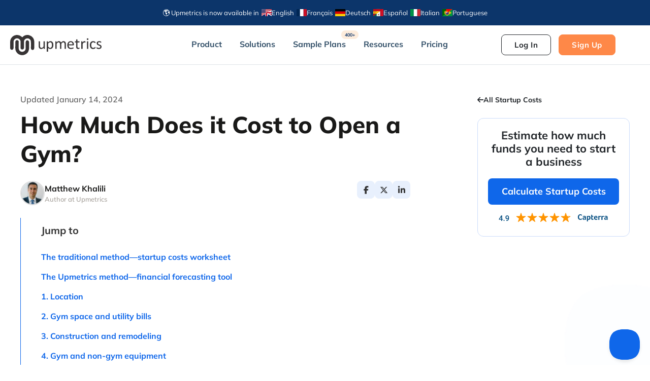

--- FILE ---
content_type: text/html; charset=UTF-8
request_url: https://upmetrics.co/startup-costs/gym
body_size: 91161
content:
<!doctype html>
<html lang="en-US">
<head>
	<meta charset="UTF-8">
	<meta name="viewport" content="width=device-width, initial-scale=1">
	<link rel="profile" href="https://gmpg.org/xfn/11">
	<meta name='robots' content='index, follow, max-image-preview:large, max-snippet:-1, max-video-preview:-1' />

	<!-- This site is optimized with the Yoast SEO Premium plugin v26.7 (Yoast SEO v26.7) - https://yoast.com/wordpress/plugins/seo/ -->
	<title>How Much Does it Cost to Open a Gym? - Upmetrics</title>
<link data-rocket-prefetch href="https://customerioforms.com" rel="dns-prefetch">
<link data-rocket-prefetch href="https://assets.customer.io" rel="dns-prefetch">
<link data-rocket-prefetch href="https://www.googletagmanager.com" rel="dns-prefetch">
<link data-rocket-prefetch href="https://cdnjs.cloudflare.com" rel="dns-prefetch">
<link data-rocket-prefetch href="https://static-web.upmetrics.co" rel="dns-prefetch">
<link crossorigin data-rocket-preload as="font" href="https://upmetrics.co/fonts.gstatic.com/s/mulish/v18/1Pttg83HX_SGhgqk2jovaqQ.woff2" rel="preload">
<link crossorigin data-rocket-preload as="font" href="https://upmetrics.co/wp-content/plugins/elementor/assets/lib/font-awesome/webfonts/fa-solid-900.woff2" rel="preload">
<style id="wpr-usedcss">img:is([sizes=auto i],[sizes^="auto," i]){contain-intrinsic-size:3000px 1500px}:where(.wp-block-button__link){border-radius:9999px;box-shadow:none;padding:calc(.667em + 2px) calc(1.333em + 2px);text-decoration:none}:root :where(.wp-block-button .wp-block-button__link.is-style-outline),:root :where(.wp-block-button.is-style-outline>.wp-block-button__link){border:2px solid;padding:.667em 1.333em}:root :where(.wp-block-button .wp-block-button__link.is-style-outline:not(.has-text-color)),:root :where(.wp-block-button.is-style-outline>.wp-block-button__link:not(.has-text-color)){color:currentColor}:root :where(.wp-block-button .wp-block-button__link.is-style-outline:not(.has-background)),:root :where(.wp-block-button.is-style-outline>.wp-block-button__link:not(.has-background)){background-color:initial;background-image:none}:where(.wp-block-calendar table:not(.has-background) th){background:#ddd}:where(.wp-block-columns){margin-bottom:1.75em}:where(.wp-block-columns.has-background){padding:1.25em 2.375em}:where(.wp-block-post-comments input[type=submit]){border:none}:where(.wp-block-cover-image:not(.has-text-color)),:where(.wp-block-cover:not(.has-text-color)){color:#fff}:where(.wp-block-cover-image.is-light:not(.has-text-color)),:where(.wp-block-cover.is-light:not(.has-text-color)){color:#000}:root :where(.wp-block-cover h1:not(.has-text-color)),:root :where(.wp-block-cover h2:not(.has-text-color)),:root :where(.wp-block-cover h3:not(.has-text-color)),:root :where(.wp-block-cover h4:not(.has-text-color)),:root :where(.wp-block-cover h5:not(.has-text-color)),:root :where(.wp-block-cover h6:not(.has-text-color)),:root :where(.wp-block-cover p:not(.has-text-color)){color:inherit}:where(.wp-block-file){margin-bottom:1.5em}:where(.wp-block-file__button){border-radius:2em;display:inline-block;padding:.5em 1em}:where(.wp-block-file__button):where(a):active,:where(.wp-block-file__button):where(a):focus,:where(.wp-block-file__button):where(a):hover,:where(.wp-block-file__button):where(a):visited{box-shadow:none;color:#fff;opacity:.85;text-decoration:none}:where(.wp-block-form-input__input){font-size:1em;margin-bottom:.5em;padding:0 .5em}:where(.wp-block-form-input__input)[type=date],:where(.wp-block-form-input__input)[type=datetime-local],:where(.wp-block-form-input__input)[type=datetime],:where(.wp-block-form-input__input)[type=email],:where(.wp-block-form-input__input)[type=month],:where(.wp-block-form-input__input)[type=number],:where(.wp-block-form-input__input)[type=password],:where(.wp-block-form-input__input)[type=search],:where(.wp-block-form-input__input)[type=tel],:where(.wp-block-form-input__input)[type=text],:where(.wp-block-form-input__input)[type=time],:where(.wp-block-form-input__input)[type=url],:where(.wp-block-form-input__input)[type=week]{border-style:solid;border-width:1px;line-height:2;min-height:2em}:where(.wp-block-group.wp-block-group-is-layout-constrained){position:relative}:root :where(.wp-block-image.is-style-rounded img,.wp-block-image .is-style-rounded img){border-radius:9999px}:where(.wp-block-latest-comments:not([style*=line-height] .wp-block-latest-comments__comment)){line-height:1.1}:where(.wp-block-latest-comments:not([style*=line-height] .wp-block-latest-comments__comment-excerpt p)){line-height:1.8}:root :where(.wp-block-latest-posts.is-grid){padding:0}:root :where(.wp-block-latest-posts.wp-block-latest-posts__list){padding-left:0}ul{box-sizing:border-box}:root :where(.wp-block-list.has-background){padding:1.25em 2.375em}:where(.wp-block-navigation.has-background .wp-block-navigation-item a:not(.wp-element-button)),:where(.wp-block-navigation.has-background .wp-block-navigation-submenu a:not(.wp-element-button)){padding:.5em 1em}:where(.wp-block-navigation .wp-block-navigation__submenu-container .wp-block-navigation-item a:not(.wp-element-button)),:where(.wp-block-navigation .wp-block-navigation__submenu-container .wp-block-navigation-submenu a:not(.wp-element-button)),:where(.wp-block-navigation .wp-block-navigation__submenu-container .wp-block-navigation-submenu button.wp-block-navigation-item__content),:where(.wp-block-navigation .wp-block-navigation__submenu-container .wp-block-pages-list__item button.wp-block-navigation-item__content){padding:.5em 1em}:root :where(p.has-background){padding:1.25em 2.375em}:where(p.has-text-color:not(.has-link-color)) a{color:inherit}:where(.wp-block-post-comments-form input:not([type=submit])),:where(.wp-block-post-comments-form textarea){border:1px solid #949494;font-family:inherit;font-size:1em}:where(.wp-block-post-comments-form input:where(:not([type=submit]):not([type=checkbox]))),:where(.wp-block-post-comments-form textarea){padding:calc(.667em + 2px)}:where(.wp-block-post-excerpt){box-sizing:border-box;margin-bottom:var(--wp--style--block-gap);margin-top:var(--wp--style--block-gap)}:where(.wp-block-preformatted.has-background){padding:1.25em 2.375em}:where(.wp-block-search__button){border:1px solid #ccc;padding:6px 10px}:where(.wp-block-search__input){appearance:none;border:1px solid #949494;flex-grow:1;font-family:inherit;font-size:inherit;font-style:inherit;font-weight:inherit;letter-spacing:inherit;line-height:inherit;margin-left:0;margin-right:0;min-width:3rem;padding:8px;text-decoration:unset!important;text-transform:inherit}:where(.wp-block-search__button-inside .wp-block-search__inside-wrapper){background-color:#fff;border:1px solid #949494;box-sizing:border-box;padding:4px}:where(.wp-block-search__button-inside .wp-block-search__inside-wrapper) .wp-block-search__input{border:none;border-radius:0;padding:0 4px}:where(.wp-block-search__button-inside .wp-block-search__inside-wrapper) .wp-block-search__input:focus{outline:0}:where(.wp-block-search__button-inside .wp-block-search__inside-wrapper) :where(.wp-block-search__button){padding:4px 8px}:root :where(.wp-block-separator.is-style-dots){height:auto;line-height:1;text-align:center}:root :where(.wp-block-separator.is-style-dots):before{color:currentColor;content:"···";font-family:serif;font-size:1.5em;letter-spacing:2em;padding-left:2em}:root :where(.wp-block-site-logo.is-style-rounded){border-radius:9999px}:where(.wp-block-social-links:not(.is-style-logos-only)) .wp-social-link{background-color:#f0f0f0;color:#444}:where(.wp-block-social-links:not(.is-style-logos-only)) .wp-social-link-amazon{background-color:#f90;color:#fff}:where(.wp-block-social-links:not(.is-style-logos-only)) .wp-social-link-bandcamp{background-color:#1ea0c3;color:#fff}:where(.wp-block-social-links:not(.is-style-logos-only)) .wp-social-link-behance{background-color:#0757fe;color:#fff}:where(.wp-block-social-links:not(.is-style-logos-only)) .wp-social-link-bluesky{background-color:#0a7aff;color:#fff}:where(.wp-block-social-links:not(.is-style-logos-only)) .wp-social-link-codepen{background-color:#1e1f26;color:#fff}:where(.wp-block-social-links:not(.is-style-logos-only)) .wp-social-link-deviantart{background-color:#02e49b;color:#fff}:where(.wp-block-social-links:not(.is-style-logos-only)) .wp-social-link-discord{background-color:#5865f2;color:#fff}:where(.wp-block-social-links:not(.is-style-logos-only)) .wp-social-link-dribbble{background-color:#e94c89;color:#fff}:where(.wp-block-social-links:not(.is-style-logos-only)) .wp-social-link-dropbox{background-color:#4280ff;color:#fff}:where(.wp-block-social-links:not(.is-style-logos-only)) .wp-social-link-etsy{background-color:#f45800;color:#fff}:where(.wp-block-social-links:not(.is-style-logos-only)) .wp-social-link-facebook{background-color:#0866ff;color:#fff}:where(.wp-block-social-links:not(.is-style-logos-only)) .wp-social-link-fivehundredpx{background-color:#000;color:#fff}:where(.wp-block-social-links:not(.is-style-logos-only)) .wp-social-link-flickr{background-color:#0461dd;color:#fff}:where(.wp-block-social-links:not(.is-style-logos-only)) .wp-social-link-foursquare{background-color:#e65678;color:#fff}:where(.wp-block-social-links:not(.is-style-logos-only)) .wp-social-link-github{background-color:#24292d;color:#fff}:where(.wp-block-social-links:not(.is-style-logos-only)) .wp-social-link-goodreads{background-color:#eceadd;color:#382110}:where(.wp-block-social-links:not(.is-style-logos-only)) .wp-social-link-google{background-color:#ea4434;color:#fff}:where(.wp-block-social-links:not(.is-style-logos-only)) .wp-social-link-gravatar{background-color:#1d4fc4;color:#fff}:where(.wp-block-social-links:not(.is-style-logos-only)) .wp-social-link-instagram{background-color:#f00075;color:#fff}:where(.wp-block-social-links:not(.is-style-logos-only)) .wp-social-link-lastfm{background-color:#e21b24;color:#fff}:where(.wp-block-social-links:not(.is-style-logos-only)) .wp-social-link-linkedin{background-color:#0d66c2;color:#fff}:where(.wp-block-social-links:not(.is-style-logos-only)) .wp-social-link-mastodon{background-color:#3288d4;color:#fff}:where(.wp-block-social-links:not(.is-style-logos-only)) .wp-social-link-medium{background-color:#000;color:#fff}:where(.wp-block-social-links:not(.is-style-logos-only)) .wp-social-link-meetup{background-color:#f6405f;color:#fff}:where(.wp-block-social-links:not(.is-style-logos-only)) .wp-social-link-patreon{background-color:#000;color:#fff}:where(.wp-block-social-links:not(.is-style-logos-only)) .wp-social-link-pinterest{background-color:#e60122;color:#fff}:where(.wp-block-social-links:not(.is-style-logos-only)) .wp-social-link-pocket{background-color:#ef4155;color:#fff}:where(.wp-block-social-links:not(.is-style-logos-only)) .wp-social-link-reddit{background-color:#ff4500;color:#fff}:where(.wp-block-social-links:not(.is-style-logos-only)) .wp-social-link-skype{background-color:#0478d7;color:#fff}:where(.wp-block-social-links:not(.is-style-logos-only)) .wp-social-link-snapchat{background-color:#fefc00;color:#fff;stroke:#000}:where(.wp-block-social-links:not(.is-style-logos-only)) .wp-social-link-soundcloud{background-color:#ff5600;color:#fff}:where(.wp-block-social-links:not(.is-style-logos-only)) .wp-social-link-spotify{background-color:#1bd760;color:#fff}:where(.wp-block-social-links:not(.is-style-logos-only)) .wp-social-link-telegram{background-color:#2aabee;color:#fff}:where(.wp-block-social-links:not(.is-style-logos-only)) .wp-social-link-threads{background-color:#000;color:#fff}:where(.wp-block-social-links:not(.is-style-logos-only)) .wp-social-link-tiktok{background-color:#000;color:#fff}:where(.wp-block-social-links:not(.is-style-logos-only)) .wp-social-link-tumblr{background-color:#011835;color:#fff}:where(.wp-block-social-links:not(.is-style-logos-only)) .wp-social-link-twitch{background-color:#6440a4;color:#fff}:where(.wp-block-social-links:not(.is-style-logos-only)) .wp-social-link-twitter{background-color:#1da1f2;color:#fff}:where(.wp-block-social-links:not(.is-style-logos-only)) .wp-social-link-vimeo{background-color:#1eb7ea;color:#fff}:where(.wp-block-social-links:not(.is-style-logos-only)) .wp-social-link-vk{background-color:#4680c2;color:#fff}:where(.wp-block-social-links:not(.is-style-logos-only)) .wp-social-link-wordpress{background-color:#3499cd;color:#fff}:where(.wp-block-social-links:not(.is-style-logos-only)) .wp-social-link-whatsapp{background-color:#25d366;color:#fff}:where(.wp-block-social-links:not(.is-style-logos-only)) .wp-social-link-x{background-color:#000;color:#fff}:where(.wp-block-social-links:not(.is-style-logos-only)) .wp-social-link-yelp{background-color:#d32422;color:#fff}:where(.wp-block-social-links:not(.is-style-logos-only)) .wp-social-link-youtube{background-color:red;color:#fff}:where(.wp-block-social-links.is-style-logos-only) .wp-social-link{background:0 0}:where(.wp-block-social-links.is-style-logos-only) .wp-social-link svg{height:1.25em;width:1.25em}:where(.wp-block-social-links.is-style-logos-only) .wp-social-link-amazon{color:#f90}:where(.wp-block-social-links.is-style-logos-only) .wp-social-link-bandcamp{color:#1ea0c3}:where(.wp-block-social-links.is-style-logos-only) .wp-social-link-behance{color:#0757fe}:where(.wp-block-social-links.is-style-logos-only) .wp-social-link-bluesky{color:#0a7aff}:where(.wp-block-social-links.is-style-logos-only) .wp-social-link-codepen{color:#1e1f26}:where(.wp-block-social-links.is-style-logos-only) .wp-social-link-deviantart{color:#02e49b}:where(.wp-block-social-links.is-style-logos-only) .wp-social-link-discord{color:#5865f2}:where(.wp-block-social-links.is-style-logos-only) .wp-social-link-dribbble{color:#e94c89}:where(.wp-block-social-links.is-style-logos-only) .wp-social-link-dropbox{color:#4280ff}:where(.wp-block-social-links.is-style-logos-only) .wp-social-link-etsy{color:#f45800}:where(.wp-block-social-links.is-style-logos-only) .wp-social-link-facebook{color:#0866ff}:where(.wp-block-social-links.is-style-logos-only) .wp-social-link-fivehundredpx{color:#000}:where(.wp-block-social-links.is-style-logos-only) .wp-social-link-flickr{color:#0461dd}:where(.wp-block-social-links.is-style-logos-only) .wp-social-link-foursquare{color:#e65678}:where(.wp-block-social-links.is-style-logos-only) .wp-social-link-github{color:#24292d}:where(.wp-block-social-links.is-style-logos-only) .wp-social-link-goodreads{color:#382110}:where(.wp-block-social-links.is-style-logos-only) .wp-social-link-google{color:#ea4434}:where(.wp-block-social-links.is-style-logos-only) .wp-social-link-gravatar{color:#1d4fc4}:where(.wp-block-social-links.is-style-logos-only) .wp-social-link-instagram{color:#f00075}:where(.wp-block-social-links.is-style-logos-only) .wp-social-link-lastfm{color:#e21b24}:where(.wp-block-social-links.is-style-logos-only) .wp-social-link-linkedin{color:#0d66c2}:where(.wp-block-social-links.is-style-logos-only) .wp-social-link-mastodon{color:#3288d4}:where(.wp-block-social-links.is-style-logos-only) .wp-social-link-medium{color:#000}:where(.wp-block-social-links.is-style-logos-only) .wp-social-link-meetup{color:#f6405f}:where(.wp-block-social-links.is-style-logos-only) .wp-social-link-patreon{color:#000}:where(.wp-block-social-links.is-style-logos-only) .wp-social-link-pinterest{color:#e60122}:where(.wp-block-social-links.is-style-logos-only) .wp-social-link-pocket{color:#ef4155}:where(.wp-block-social-links.is-style-logos-only) .wp-social-link-reddit{color:#ff4500}:where(.wp-block-social-links.is-style-logos-only) .wp-social-link-skype{color:#0478d7}:where(.wp-block-social-links.is-style-logos-only) .wp-social-link-snapchat{color:#fff;stroke:#000}:where(.wp-block-social-links.is-style-logos-only) .wp-social-link-soundcloud{color:#ff5600}:where(.wp-block-social-links.is-style-logos-only) .wp-social-link-spotify{color:#1bd760}:where(.wp-block-social-links.is-style-logos-only) .wp-social-link-telegram{color:#2aabee}:where(.wp-block-social-links.is-style-logos-only) .wp-social-link-threads{color:#000}:where(.wp-block-social-links.is-style-logos-only) .wp-social-link-tiktok{color:#000}:where(.wp-block-social-links.is-style-logos-only) .wp-social-link-tumblr{color:#011835}:where(.wp-block-social-links.is-style-logos-only) .wp-social-link-twitch{color:#6440a4}:where(.wp-block-social-links.is-style-logos-only) .wp-social-link-twitter{color:#1da1f2}:where(.wp-block-social-links.is-style-logos-only) .wp-social-link-vimeo{color:#1eb7ea}:where(.wp-block-social-links.is-style-logos-only) .wp-social-link-vk{color:#4680c2}:where(.wp-block-social-links.is-style-logos-only) .wp-social-link-whatsapp{color:#25d366}:where(.wp-block-social-links.is-style-logos-only) .wp-social-link-wordpress{color:#3499cd}:where(.wp-block-social-links.is-style-logos-only) .wp-social-link-x{color:#000}:where(.wp-block-social-links.is-style-logos-only) .wp-social-link-yelp{color:#d32422}:where(.wp-block-social-links.is-style-logos-only) .wp-social-link-youtube{color:red}:root :where(.wp-block-social-links .wp-social-link a){padding:.25em}:root :where(.wp-block-social-links.is-style-logos-only .wp-social-link a){padding:0}:root :where(.wp-block-social-links.is-style-pill-shape .wp-social-link a){padding-left:.6666666667em;padding-right:.6666666667em}:root :where(.wp-block-tag-cloud.is-style-outline){display:flex;flex-wrap:wrap;gap:1ch}:root :where(.wp-block-tag-cloud.is-style-outline a){border:1px solid;font-size:unset!important;margin-right:0;padding:1ch 2ch;text-decoration:none!important}:root :where(.wp-block-table-of-contents){box-sizing:border-box}:where(.wp-block-term-description){box-sizing:border-box;margin-bottom:var(--wp--style--block-gap);margin-top:var(--wp--style--block-gap)}:where(pre.wp-block-verse){font-family:inherit}:root{--wp-block-synced-color:#7a00df;--wp-block-synced-color--rgb:122,0,223;--wp-bound-block-color:var(--wp-block-synced-color);--wp-editor-canvas-background:#ddd;--wp-admin-theme-color:#007cba;--wp-admin-theme-color--rgb:0,124,186;--wp-admin-theme-color-darker-10:#006ba1;--wp-admin-theme-color-darker-10--rgb:0,107,160.5;--wp-admin-theme-color-darker-20:#005a87;--wp-admin-theme-color-darker-20--rgb:0,90,135;--wp-admin-border-width-focus:2px}@media (min-resolution:192dpi){:root{--wp-admin-border-width-focus:1.5px}}:root{--wp--preset--font-size--normal:16px;--wp--preset--font-size--huge:42px}.aligncenter{clear:both}html :where(.has-border-color){border-style:solid}html :where([style*=border-top-color]){border-top-style:solid}html :where([style*=border-right-color]){border-right-style:solid}html :where([style*=border-bottom-color]){border-bottom-style:solid}html :where([style*=border-left-color]){border-left-style:solid}html :where([style*=border-width]){border-style:solid}html :where([style*=border-top-width]){border-top-style:solid}html :where([style*=border-right-width]){border-right-style:solid}html :where([style*=border-bottom-width]){border-bottom-style:solid}html :where([style*=border-left-width]){border-left-style:solid}html :where(img[class*=wp-image-]){height:auto;max-width:100%}:where(figure){margin:0 0 1em}html :where(.is-position-sticky){--wp-admin--admin-bar--position-offset:var(--wp-admin--admin-bar--height,0px)}:root{--wp--preset--aspect-ratio--square:1;--wp--preset--aspect-ratio--4-3:4/3;--wp--preset--aspect-ratio--3-4:3/4;--wp--preset--aspect-ratio--3-2:3/2;--wp--preset--aspect-ratio--2-3:2/3;--wp--preset--aspect-ratio--16-9:16/9;--wp--preset--aspect-ratio--9-16:9/16;--wp--preset--color--black:#000000;--wp--preset--color--cyan-bluish-gray:#abb8c3;--wp--preset--color--white:#ffffff;--wp--preset--color--pale-pink:#f78da7;--wp--preset--color--vivid-red:#cf2e2e;--wp--preset--color--luminous-vivid-orange:#ff6900;--wp--preset--color--luminous-vivid-amber:#fcb900;--wp--preset--color--light-green-cyan:#7bdcb5;--wp--preset--color--vivid-green-cyan:#00d084;--wp--preset--color--pale-cyan-blue:#8ed1fc;--wp--preset--color--vivid-cyan-blue:#0693e3;--wp--preset--color--vivid-purple:#9b51e0;--wp--preset--gradient--vivid-cyan-blue-to-vivid-purple:linear-gradient(135deg,rgb(6, 147, 227) 0%,rgb(155, 81, 224) 100%);--wp--preset--gradient--light-green-cyan-to-vivid-green-cyan:linear-gradient(135deg,rgb(122, 220, 180) 0%,rgb(0, 208, 130) 100%);--wp--preset--gradient--luminous-vivid-amber-to-luminous-vivid-orange:linear-gradient(135deg,rgb(252, 185, 0) 0%,rgb(255, 105, 0) 100%);--wp--preset--gradient--luminous-vivid-orange-to-vivid-red:linear-gradient(135deg,rgb(255, 105, 0) 0%,rgb(207, 46, 46) 100%);--wp--preset--gradient--very-light-gray-to-cyan-bluish-gray:linear-gradient(135deg,rgb(238, 238, 238) 0%,rgb(169, 184, 195) 100%);--wp--preset--gradient--cool-to-warm-spectrum:linear-gradient(135deg,rgb(74, 234, 220) 0%,rgb(151, 120, 209) 20%,rgb(207, 42, 186) 40%,rgb(238, 44, 130) 60%,rgb(251, 105, 98) 80%,rgb(254, 248, 76) 100%);--wp--preset--gradient--blush-light-purple:linear-gradient(135deg,rgb(255, 206, 236) 0%,rgb(152, 150, 240) 100%);--wp--preset--gradient--blush-bordeaux:linear-gradient(135deg,rgb(254, 205, 165) 0%,rgb(254, 45, 45) 50%,rgb(107, 0, 62) 100%);--wp--preset--gradient--luminous-dusk:linear-gradient(135deg,rgb(255, 203, 112) 0%,rgb(199, 81, 192) 50%,rgb(65, 88, 208) 100%);--wp--preset--gradient--pale-ocean:linear-gradient(135deg,rgb(255, 245, 203) 0%,rgb(182, 227, 212) 50%,rgb(51, 167, 181) 100%);--wp--preset--gradient--electric-grass:linear-gradient(135deg,rgb(202, 248, 128) 0%,rgb(113, 206, 126) 100%);--wp--preset--gradient--midnight:linear-gradient(135deg,rgb(2, 3, 129) 0%,rgb(40, 116, 252) 100%);--wp--preset--font-size--small:13px;--wp--preset--font-size--medium:20px;--wp--preset--font-size--large:36px;--wp--preset--font-size--x-large:42px;--wp--preset--spacing--20:0.44rem;--wp--preset--spacing--30:0.67rem;--wp--preset--spacing--40:1rem;--wp--preset--spacing--50:1.5rem;--wp--preset--spacing--60:2.25rem;--wp--preset--spacing--70:3.38rem;--wp--preset--spacing--80:5.06rem;--wp--preset--shadow--natural:6px 6px 9px rgba(0, 0, 0, .2);--wp--preset--shadow--deep:12px 12px 50px rgba(0, 0, 0, .4);--wp--preset--shadow--sharp:6px 6px 0px rgba(0, 0, 0, .2);--wp--preset--shadow--outlined:6px 6px 0px -3px rgb(255, 255, 255),6px 6px rgb(0, 0, 0);--wp--preset--shadow--crisp:6px 6px 0px rgb(0, 0, 0)}:root{--wp--style--global--content-size:800px;--wp--style--global--wide-size:1200px}:where(body){margin:0}:where(.wp-site-blocks)>*{margin-block-start:24px;margin-block-end:0}:where(.wp-site-blocks)>:first-child{margin-block-start:0}:where(.wp-site-blocks)>:last-child{margin-block-end:0}:root{--wp--style--block-gap:24px}:root :where(.is-layout-flow)>:first-child{margin-block-start:0}:root :where(.is-layout-flow)>:last-child{margin-block-end:0}:root :where(.is-layout-flow)>*{margin-block-start:24px;margin-block-end:0}:root :where(.is-layout-constrained)>:first-child{margin-block-start:0}:root :where(.is-layout-constrained)>:last-child{margin-block-end:0}:root :where(.is-layout-constrained)>*{margin-block-start:24px;margin-block-end:0}:root :where(.is-layout-flex){gap:24px}:root :where(.is-layout-grid){gap:24px}body{padding-top:0;padding-right:0;padding-bottom:0;padding-left:0}a:where(:not(.wp-element-button)){text-decoration:underline}:root :where(.wp-element-button,.wp-block-button__link){background-color:#32373c;border-width:0;color:#fff;font-family:inherit;font-size:inherit;font-style:inherit;font-weight:inherit;letter-spacing:inherit;line-height:inherit;padding-top:calc(.667em + 2px);padding-right:calc(1.333em + 2px);padding-bottom:calc(.667em + 2px);padding-left:calc(1.333em + 2px);text-decoration:none;text-transform:inherit}:root :where(.wp-block-pullquote){font-size:1.5em;line-height:1.6}.no-js .eae-at-animation-text-wrapper .eae-at-animation-text{opacity:0}.no-js .eae-at-animation-text-wrapper .eae-at-animation-text.is-visible{opacity:1}.eae-img-comp-container{width:100%;position:relative;text-align:center}.eae-img-comp-container img{vertical-align:middle}.eae-img-comp-slider{position:absolute;z-index:9;width:40px;height:40px;background-color:#2196f3;opacity:1;border-radius:50%}.eae-img-comp-slider svg{top:50%;transform:translateY(-50%) translateX(-50%);position:absolute;left:50%;color:#fff}.eae-particle-wrapper{position:absolute;left:0;top:0}body:not(.elementor-editor-active) .eae-particle-wrapper{width:100%;height:100%}.eae-section-bs{position:absolute;width:100%;height:100%;top:0;left:0}.eae-popup-link{padding:12px 24px;color:#fff;display:inline-flex;line-height:1}.eae-popup-link svg{fill:#fff}.eae-popup-link:hover{color:#fff}button::-moz-focus-inner{padding:0;border:0}.elementor-element.eae-animated-gradient-yes,.elementor-element.eae-animated-gradient-yes .animated-gradient{background-size:400% 400%!important;-webkit-animation:15s ease-in-out infinite AnimateGradient;-moz-animation:15s ease-in-out infinite AnimateGradient;animation:15s ease-in-out infinite AnimateGradient}.animated-gradient{position:absolute;top:0;left:0;height:100%;width:100%}@-webkit-keyframes AnimateGradient{0%{background-position:0 50%}50%{background-position:100% 50%}100%{background-position:0 50%}}@-moz-keyframes AnimateGradient{0%{background-position:0 50%}50%{background-position:100% 50%}100%{background-position:0 50%}}@keyframes AnimateGradient{0%{background-position:0 50%}50%{background-position:100% 50%}100%{background-position:0 50%}}.eae-swiper-outer-wrapper{overflow:hidden}.eae-swiper-outer-wrapper .swiper-slide{height:auto;overflow:inherit}.eae-grid{display:flex;flex-wrap:wrap;flex-direction:row}.eae-swiper-outer-wrapper .swiper-button-prev{-webkit-mask:url(https://static-web.upmetrics.co/wp-content/plugins/addon-elements-for-elementor-page-builder/assets/css/arrow-left.svg) no-repeat 100% 100%;mask:url(https://static-web.upmetrics.co/wp-content/plugins/addon-elements-for-elementor-page-builder/assets/css/arrow-left.svg) no-repeat 100% 100%;-webkit-mask-size:cover;mask-size:cover;background-image:none;background-color:#007aff;transform:translateY(-50%);margin-top:0}.eae-swiper-outer-wrapper .swiper-button-next{-webkit-mask:url(https://static-web.upmetrics.co/wp-content/plugins/addon-elements-for-elementor-page-builder/assets/css/arrow-right.svg) no-repeat 100% 100%;mask:url(https://static-web.upmetrics.co/wp-content/plugins/addon-elements-for-elementor-page-builder/assets/css/arrow-right.svg) no-repeat 100% 100%;-webkit-mask-size:cover;mask-size:cover;background-image:none;background-color:#007aff;transform:translateY(-50%);margin-top:0}.eae-swiper-outer-wrapper .swiper-button-next,.eae-swiper-outer-wrapper .swiper-button-prev{-webkit-mask:none;mask:none;-webkit-mask-size:unset;mask-size:unset;background-image:none;background-color:unset;width:auto;height:auto;transform:translateY(-50%);margin-top:0}.eae-swiper-outer-wrapper .swiper-button-next svg,.eae-swiper-outer-wrapper .swiper-button-prev svg{height:auto}.swiper-container .swiper-button-next i,.swiper-container .swiper-button-prev i{width:1em;height:1em;text-align:center;position:relative}.eae-info-circle{position:relative;width:90%;margin:0 auto;border-radius:50%;display:block}.eae-info-circle:before{content:"";display:block;position:absolute;top:4%;left:4%;width:92%;height:92%;border-radius:50%;z-index:1;-webkit-box-sizing:border-box;-moz-box-sizing:border-box;box-sizing:border-box;pointer-events:none}.eae-info-circle:after{content:"";display:block;padding-top:100%}.eae-info-circle .eae-ic-icon-wrap{position:absolute;display:inline-block;top:50%;left:50%;z-index:2;line-height:1em;vertical-align:middle;overflow:hidden;max-width:100%}.eae-info-circle .eae-info-circle-item{top:0;left:0;width:100%;height:100%;display:block}.eae-info-circle .eae-info-circle-item.eae-active .eae-info-circle-item__content-wrap{visibility:visible;opacity:1;display:flex}.eae-info-circle .eae-info-circle-item__content-wrap{visibility:visible;display:none;height:91%;width:91%;opacity:0;top:50%;transform:translateY(-50%) translateX(-50%);position:absolute;left:50%;border-radius:50%;overflow:hidden;-webkit-box-sizing:border-box;-moz-box-sizing:border-box;box-sizing:border-box}.eae-info-circle .eae-info-circle-item__content-wrap:before{content:"";display:inline-block;height:100%;vertical-align:middle}@media screen and (max-width:767px){.eae-info-circle.eae-info-circle .eae-info-circle-item__content-wrap:before{display:none}.eae-info-circle:after,.eae-info-circle:before{display:none}.eae-info-circle{width:100%!important}.eae-info-circle .eae-ic-icon-wrap{display:block;text-align:center;position:relative!important;left:unset!important;margin-left:0!important;margin-top:0!important;margin-bottom:10px}.eae-info-circle-item{position:relative!important;border-radius:0!important;padding:0;margin:10px 0}.eae-info-circle .eae-info-circle-item__content-wrap{visibility:visible;opacity:1!important;display:flex!important;border-radius:0!important;border:none!important;margin:0!important;padding-right:0!important;padding-left:0!important;padding-bottom:0!important;width:100%;height:auto;line-height:1.5em;position:relative;top:unset;left:unset;transform:unset}}.eae-timeline{position:relative;display:inline-block;width:100%}.eae-timline-progress-bar{width:4px;background-color:#f45b69;top:0;bottom:50px;position:absolute;transform:translateX(-50%);overflow:hidden}.eae-timeline-item{position:relative;display:flex;flex-direction:row;padding-bottom:50px}.eae-timeline-item:last-child{padding-bottom:0!important}.eae-tl-icon-wrapper{height:auto;width:auto;flex-grow:0;flex-shrink:0;order:1;margin-left:0;margin-right:0;min-width:10px;min-height:10px;border-radius:999px;position:relative;display:-ms-flexbox;display:flex;-ms-flex-align:center;align-items:center;-ms-flex-pack:center;justify-content:center}.eae-pb-inner-line{width:100%;background-color:#3d5ac3}.eae-egt-message{display:none}.eae-pb-bar,.eae-pb-bar-inner,.eae-pb-bar-skill,.eae-pb-bar-value{box-sizing:border-box}.eae-pb-bar{position:relative;height:100%;width:100%;overflow:hidden}.eae-pb-bar--no-overflow{overflow:visible}.eae-pb-bar-inner{position:absolute;top:0;left:0;height:100%;-webkit-transform:scaleX(0);transform:scaleX(0);-webkit-transform-origin:left center;transform-origin:left center}body.rtl .eae-pb-bar .eae-pb-bar-inner{position:absolute;top:0;right:0!important;height:100%;-webkit-transform:scaleX(0);transform:scaleX(0);-webkit-transform-origin:right center;transform-origin:right center}.eae-pb-bar-inner.js-animated{transition-property:all;transition-duration:1.5s;transition-timing-function:cubic-bezier(0.1,1.14,0.31,1.06);transition-delay:1.5s;-webkit-transform:scaleX(1);transform:scaleX(1)}body.rtl .eae-pb-bar .eae-pb-bar-inner.js-animated{transition-property:all;transition-duration:1.5s;transition-timing-function:cubic-bezier(0.1,1.14,0.31,1.06);transition-delay:1.5s;-webkit-transform:scaleX(1);transform:scaleX(1)}.eae-pb-bar-skill,.eae-pb-bar-value{font-size:14px;letter-spacing:1px}body:not(.rtl) .eae-pb-bar-value--aligned-value{-webkit-transform:translateX(-50%);transform:translateX(-50%)}body.rtl .eae-pb-bar-value--aligned-value{-webkit-transform:translateX(50%);transform:translateX(50%)}.eae-pb-bar-inner:after{border-top-color:#f40076}.eae-markers .marker{display:none}.eae-markers p{margin-bottom:0}.eae-fg-wrapper{display:flex;flex-direction:column;overflow:hidden}.eae-gallery-filter{display:flex;flex-direction:row;justify-content:center;flex-wrap:wrap}.eae-fg-image{display:flex;flex-wrap:wrap;flex-direction:row}.eae-fg-wrapper .eae-gallery-item-inner img{width:100%;height:auto;display:block!important;transition:all .5s ease;-webkit-transition:.5s}.eae-gallery-item{height:auto}.eae-gallery-filter a{color:#fff;text-decoration:none}.eae-gallery-filter a.current{font-weight:700}.eae-gallery-item-inner{position:relative;overflow:hidden}.eae-grid-overlay{position:absolute;top:0;left:0;display:none;z-index:99;background:rgba(0,0,0,.5);height:100%;width:100%}.eae-hover-direction-effect .eae-grid-overlay{position:absolute;z-index:99;background:rgba(0,0,0,.5);height:100%;width:100%}.eae-img-comp-slider svg{width:22px;height:auto}.eae-popup-link svg{display:inline-block;width:1em}.eae-popup svg:focus,.eae-popup svg:hover{opacity:1;cursor:pointer}.ae-link-yes{cursor:pointer}.eae-content-switcher-wrapper{display:block;text-align:center}.eae-cs-content-section{display:none}.eae-cs-content-section.active{display:block}.eae-content-switch-label.active{color:#61ce70}.eae-swiper-outer-wrapper{position:relative}.eae-swiper-container{position:relative}.eae-thumb-container{position:absolute}.eae-swiper-outer-wrapper .eae-swiper-slide{height:400px;background-size:cover;background-repeat:no-repeat;background-position:right}.eae-swiper-button-prev{left:10px}.eae-swiper-button-next{right:10px}.swiper-pagination-bullet{margin-bottom:5px!important}.eae-swiper-outer-wrapper .eae-gallery-thumbs{box-sizing:border-box;text-align:center}.eae-chart-outer-container{position:relative}.eae-table{width:100%;height:auto;margin:0;padding:0;border:none;border-collapse:collapse}.eae-table tr{border-style:none}.eae-table .eae-table-search-hide{display:none}::placeholder{opacity:.5}.eae-content-ticker-wrapper{display:flex;flex-direction:row;align-items:center;overflow:hidden;position:relative;background-color:#f5f5f5}.eae-content-ticker-wrapper .eae-content-ticker-content-wrapper{display:flex;overflow:hidden;align-self:stretch;width:96%;padding-left:20px}.eae-navigation-icon-wrapper{position:absolute;right:0;top:50%;transform:translateY(-50%);z-index:3;display:flex;gap:30px}.eae-navigation-icon-wrapper>div{background:unset}.eae-navigation-icon-wrapper svg{width:1em;height:1em;position:relative;display:block}.eae-navigation-icon-wrapper i{display:flex;justify-content:center;align-items:center;height:1em;width:1em}.eae-navigation-icon-wrapper .swiper-button-next,.eae-navigation-icon-wrapper .swiper-button-prev{position:relative}.eae-navigation-icon-wrapper .swiper-button-next,.eae-navigation-icon-wrapper .swiper-button-prev{-webkit-mask:none;mask:none;-webkit-mask-size:unset;mask-size:unset;background-image:none;background-color:unset;width:auto;height:auto;font-size:24px;margin-top:0}.eae-content-ticker-content-wrapper .swiper-button-prev:after{display:none}.eae-content-ticker-content-wrapper .swiper-button-next:after{display:none}@media (max-width:767px){.eae-navigation-icon-wrapper{top:25%}.eae-content-ticker-content-wrapper.swiper{position:unset}.elementor-widget-wrap .elementor-element.elementor-widget-mobile__width-auto,.elementor-widget-wrap .elementor-element.elementor-widget-mobile__width-initial{max-width:100%}}.eae-swiper-container,.eae-thumb-container.swiper-container{overflow:hidden;margin-left:auto;margin-right:auto;position:relative;z-index:1}.eae-img-acc-wrapper{--eae-panel-width:15%;--eae-panels:2}.eae-img-acc-wrapper{display:flex;flex-direction:row;position:relative;background-color:rgba(34,35,37,.6);justify-content:space-between;overflow:hidden}.eae-img-panel{border-right:1px solid rgba(255,255,255,.3);flex-direction:row;align-items:stretch;overflow:hidden;display:flex;transition:all .7s ease-in-out;width:var(--eae-panel-width)}.eae-img-panel.active{width:calc(100% - (var(--eae-panels) * var(--eae-panel-width)))}.eae-img-panel.active img{opacity:1;transform:scale(1.2);transition:opacity .5s,transform 1.5s}.enable-stacked.eae-img-acc-wrapper{flex-direction:column}.enable-stacked .eae-img-panel{width:100%!important}.enable-stacked.eae-img-acc-wrapper:not(.eae-ia-skin-panel) .eae-img-panel{position:relative}.enable-stacked.eae-img-acc-wrapper:not(.eae-ia-skin-panel) .eae-img-panel img{opacity:1}.eae-gbl-icon{display:inline-block;line-height:1;transition:all .3s;color:#69727d;font-size:50px;text-align:center}.eae-gbl-icon i,.eae-gbl-icon svg{width:1em!important;height:1em!important;position:relative;display:block}.eae-gbl-icon img{display:block}.eae-gbl-icon i::before,.eae-gbl-icon svg::before{position:absolute;left:50%;transform:translateX(-50%)}.eae-list-wrapper{display:flex;flex-direction:column;padding:5px;margin:0;list-style:lower-alpha;margin:20px auto}.eae-list-item{color:#101010;display:flex;column-gap:10px;width:100%;position:relative;padding:5px;transition:all .5s}.eae-lottie-animation svg{transition:all .5s}.eae-video-outer-wrapper{position:relative;height:auto;overflow:hidden;max-width:100%;background:#000;cursor:pointer;-webkit-transition:.2s;transition:.2s all}.eae-video-play img{bottom:0;display:block;left:0;margin:auto;max-width:100%;width:100%;position:absolute;right:0;top:0;border:none;height:auto;cursor:pointer;-webkit-transition:.2s;transition:.2s all}.eae-video-play iframe,.eae-video-play video{position:absolute;width:100%;height:100%;top:0;left:0}.eae-hosted-video{z-index:3}.eae-video-outer-wrapper.eae-sticky-apply{overflow:unset;background:0 0}.eae-video-outer-wrapper iframe body{margin:0}.eae-video-outer-wrapper:not(.eae-sticky-apply) .eae-video-display-details{display:block;position:absolute;bottom:0;width:100%;padding:5px;color:#000;background:#fff;text-align:center;z-index:9999;margin-top:-1px;transform:translateY(100%);transition:all .3s ease-in-out}.eae-video-outer-wrapper .eae-video-sticky-close{display:none}.eae-video-outer-wrapper.eae-sticky-apply .eae-video-sticky-close{display:block;position:absolute;padding:7px;color:#000;background:#fff;-webkit-border-radius:100%;border-radius:100%;cursor:pointer;z-index:99999;height:16px;width:16px;line-height:14px;-webkit-box-sizing:content-box;-moz-box-sizing:content-box;box-sizing:content-box;top:-14px;right:-14px;text-align:center}.eae-business-weekdays-wrapper{display:flex;justify-content:space-between;z-index:1;padding:10px}.eae-indicator-time{font-size:14px;color:#fff}.wts-eae-business-days{display:flex;flex-direction:column;background-color:#5d54540F}.bultr-labelss{font-size:14px;color:#fff}.eae-bh-bi-open-wmsg{font-size:14px;color:#fff}.eae-bh-bi-close-wmsg{font-size:14px;color:#fff}.bultr-bh-label-wrap{display:flex;align-items:baseline;gap:10px}.wta-eae-business-heading-wrapper::before{content:' ';position:absolute;width:100%;height:100%}.wta-eae-business-heading-wrapper{display:flex;flex-direction:column}.eae-tm-swiper-container{width:100%}.wta-eae-floating-image-wrapper{position:relative;height:100%}.wts-eae-image:first-child{top:20%;left:30%}.wts-eae-image:nth-child(2){top:40%;left:80%}.wts-eae-image:nth-child(3){top:80%;left:20%}.wts-eae-image{display:flex;position:absolute;overflow:hidden;flex-direction:column}.wts-eae-image:has(i){overflow:unset}.wts-eae-image.image{height:auto;width:200px}.wts-eae-image.icon i{width:1em;height:1em;text-align:center}.wts-eae-image.icon svg{width:1em;height:1em;display:block;position:relative}.wts-eae-image.text{line-height:1;font-size:18px;color:#000}.wts-eae-image.icon a{line-height:initial;color:#000}.wts-eae-image.text a{line-height:initial;color:#000}.eae-price-table{display:flex;justify-content:center;flex-direction:column}.eae-price-table-wrapper{border:1px solid #ddd;border-radius:5px;display:flex;flex-direction:column;position:relative;width:100%;transition:.3s ease-in-out}.enable-stacked .eae-apt-tab-content-section{flex-direction:column}.enable-stacked .eae-price-table-wrapper{width:100%!important}.eae-apt-features-list-item{transition:.3s ease-in-out}.eae-apt-features-list-item{position:relative;align-items:center;justify-content:center;display:flex;width:100%}.eae-apt-features-container{display:flex;flex-direction:column}.eae-apt-tab-content-section.active{display:flex}.eae-apt-content-switch-button{display:flex;align-items:center;gap:5px;padding:5px 20px;border-radius:20px}.eae-apt-switch-label{position:relative;display:inline-block;width:60px;height:34px}.eae-apt-switch-label input{opacity:0;width:0;height:0}.eae-apt-switch-label{width:70px}.wts-eae-image-scroll{width:auto;overflow:hidden;position:relative}.image-scroll-wrapper{transition:all 5s}.image-scroll-wrapper img{transition:all 3s ease-in-out}.image-scroll-wrapper.horizontal img{height:100%;width:auto;max-width:none}.eae-container-scroll{overflow:auto}.image-scroll-wrapper.vertical img{width:100%}.eae-image-scroll-ver{position:relative}.image-scroll-wrapper.horizontal{height:100%}.eae-vg-wrapper{display:flex;flex-direction:column}.eae-vg-video-container{display:flex;flex-direction:row}.eae-vg-element iframe{height:100%;width:100%}.eae-vg-element{position:relative;display:flex;justify-content:center;align-items:center;overflow:hidden;height:100%;width:100%}.eae-vg-element-wrapper{display:flex;flex-direction:column;overflow:hidden;align-items:center;transition:.3s ease-in-out}.eae-vg-filter-button-container{display:flex;flex-direction:row;padding:20px;align-items:center}.eae-filter-button{text-decoration:none;padding:10px 15px}.eae-vg-filters-item .eae-filter-button{width:100%}.eae-vg-filter-hidden{visibility:hidden;display:none}.eae-vg-active{visibility:visible;display:flex}.eae-vg-video-iframe html body{display:flex;align-items:center}.eae-vg-element img{height:100%;object-fit:cover;object-position:center}.eae-vg-wrapper.eae-swiper-outer-wrapper .eae-swiper-slide{height:100%}.eae-vg-active-button{background-color:red;color:#fff}.eae-vg-filter-tab{display:flex}.eae-vg-filter-dropdown{padding-top:10px;padding-right:20px;padding-bottom:10px;padding-left:20px;background-color:#f5f5f5;color:#424242;position:relative}.eae-vg-filters-item{text-align:center;display:flex;width:100%}.eae-vg-collaps-item-list{display:none;opacity:0;width:auto;position:absolute;top:105%;left:0;margin-top:5px;border-radius:4px;padding:0;margin:2px 0 0;box-shadow:0 0 6px 0 rgba(0,0,0,.1);list-style-type:none;z-index:9;overflow:auto;max-height:300px;transition:.5s ease-in-out}.eae-vg-filter-dropdown.eae-vg-visible .eae-vg-collaps-item-list{display:flex;width:100%;flex-direction:column;opacity:1}.disable-vg-dropdown-layout{display:none}.eae-vg-dropdown-tab.enable-vg-dropdown-layout{display:flex}.swiper-container:not(.swiper-container-initialized) .swiper-wrapper,.swiper:not(.swiper-initialized) .eae-vg-video-container.swiper-wrapper{overflow:visible}.eae-vg-dropdown-tab{display:none}.eae-swiper-container{padding:10px 0}.transit-in{animation:.5s zoomIn}@keyframes zoomIn{0%{opacity:0;transform:scale(0)}100%{opacity:1;transform:scale(1)}}@keyframes zoomOut{0%{opacity:1;transform:scale(1)}100%{opacity:0;transform:scale(0)}}.transit-out{animation:.5s zoomOut}.eae-vg-element img{width:100%}.eae-vg-wrapper.eae-swiper-outer-wrapper{padding:10px 0}.eae-vg-image-overlay::before{content:'';z-index:1;height:100%;width:100%;position:absolute;top:0;left:0}.eae-vg-video-container .swiper-button-next::after,.eae-vg-video-container .swiper-button-prev::after{display:none}.eae-vg-wrapper .swiper-button-next::after,.eae-vg-wrapper .swiper-button-prev::after{display:none}.eae-swiper-button-next.swiper-button-next::after,.eae-swiper-button-prev.swiper-button-prev::after{display:none}.eae-ig-wrapper{display:grid;row-gap:10px;column-gap:10px;grid-auto-flow:dense}.eae-ig-item-wrapper{text-align:center;display:flex;flex-direction:column;width:100%;transition:.2s ease-in;overflow:hidden;justify-content:center}.eae-ig-link{display:flex;align-items:center;column-gap:10px;max-width:fit-content;padding:6px 15px;color:#fff;align-self:center;cursor:pointer}.eae-ig-lottie{display:inline-block;line-height:1;text-align:center}.eae-ig-lottie{font-size:60px}.eae-ig-link{padding:6px 15px;color:#fff}.eae-ig-close-button{position:absolute;font-size:20px;transition:.4s ease-in-out;top:10px;right:10px;cursor:pointer}.eae-ig-item-wrapper:not(.click-on-button){cursor:pointer}.eae-ig-close-button svg{width:1em;height:1em}.eae-cp-text-contain{position:absolute;display:flex;justify-content:center;flex-direction:column;align-items:center;border-radius:50%;overflow:hidden}.eae-cp-canvas-wrapper{overflow:hidden}.eae-cp-procent{font-size:30px;line-height:1}.eae-cp-canvas{width:100%}.eae-cp-wrapper{display:flex;flex-direction:column}.eae-image-stack{display:inline-flex;transition-duration:2s;box-sizing:border-box}.eae-image-stack .eae-lottie-animation.eae-lottie{height:65px;width:auto}.eae-device-wrapper{text-align:center;margin:0 auto;display:inline-block;width:100%}.eae-wrapper{position:relative;display:inline-block;height:0;max-width:100%;width:100%;padding-bottom:201.22022%}.eae-device-wrapper .device-content{top:10.7%;position:absolute;left:50%;transition:.3s cubic-bezier(.42,0,.2,1);overflow:hidden;width:88.80866%;transform:translateX(-50%)}.device-img-content{top:0;bottom:0;left:0;right:0;position:absolute}.eae-video-outer-wrapper{height:100%}.eae-device-wrapper .eae-video-outer-wrapper{position:relative;height:auto;overflow:hidden;max-width:100%;background:#000;cursor:pointer;-webkit-transition:.2s;transition:.2s all;height:100%}.eae-device-wrapper .eae-video-play img{bottom:0;display:block;left:0;margin:auto;max-width:100%;width:100%;position:absolute;right:0;top:0;border:none;height:auto;cursor:pointer;-webkit-transition:.2s;transition:.2s all}.eae-device-wrapper .eae-video-play iframe,.eae-video-play video{position:absolute;width:100%;height:100%;top:0;left:0}.eae-device-wrapper .device-text{position:absolute;z-index:999;top:50%;pointer-events:none;color:#fff;right:50%;transform:translate(50%,-50%);display:flex;align-items:center;flex-direction:column-reverse}.eae-device-video-outer-wrapper{position:relative;height:auto;overflow:hidden;max-width:100%;background:#000;cursor:pointer;z-index:1;-webkit-transition:.2s;transition:.2s all;height:100%;width:100%}.eae-device-video-play img{bottom:0;display:block;left:0;margin:auto;max-width:100%;width:100%;position:absolute;right:0;top:0;border:none;height:100%;cursor:pointer;-webkit-transition:.2s;transition:.2s all;object-fit:cover}.eae-device-wrapper .eae-wrapper.landscape{transform:rotate(90deg)}.device-img-content.swiper-slide{position:absolute}.device-content.eae-container-scroll .device-img-content.vertical{overflow-y:scroll}.device-content.eae-container-scroll .device-img-content.horizontal{overflow-x:scroll}.eae-wrapper.landscape+.orientation{position:absolute;bottom:25%;left:50%;transform:translateY(calc(100% + 24px)) translateX(-50%)}.eae-device-video-play iframe,.eae-video-play video{margin:0;height:auto;position:absolute;left:50%;border:none;top:50%;transform:translate(-50%,-50%)}.eae-device-video-play .landscape .eae-video-iframe{height:100%}.eae-device-wrapper .orientation{cursor:pointer}.eae-ih-wrapper{position:relative;overflow:hidden}.eae-ih-wrapper img{width:100%;height:auto}.eae-ih-marker{display:flex;align-items:center;position:absolute;cursor:pointer;text-align:center;column-gap:5px}.eae-ih-tooltip{display:none;position:absolute;top:0;left:0;overflow:hidden}.eae-ih-add-tooltip{pointer-events:all!important}.eae-ih-tooltip-close-icon svg,.eae-ih-tooltip-next svg,.eae-ih-tooltip-prev svg{height:1em;width:1em}.eae-ih-tooltip-close-icon{position:absolute;top:6px;right:12px;font-size:17px;color:#fff}.eae-ih-tooltip-next{display:flex;align-items:center;gap:5px}.eae-ih-tooltip-prev{display:flex;align-items:center;gap:5px}.eae-toc-wrapper{overflow:hidden;background-color:#fff}.eae-toc-heading-container{display:flex;align-items:center;padding:16px;width:100%}.eae-toc-wrapper:not(.eae-toc-sticky){max-width:100%}.eae-toc-heading-container .eae-toc-heading{margin-top:0;margin-bottom:0;width:100%;font-size:18px}.eae-toc-headings-wrapper{width:100%;border:2px solid #000;padding:20px;overflow:auto}.eae-toc-headings-wrapper ul{list-style-type:none}.eae-toc-heading-anchor-wrapper{display:flex;gap:5px;align-items:center}.eae-toc-headings-wrapper ul li i{font-size:10px}.eae-toc-hide{display:none}.eae-toc-sticky{position:fixed}.eae-toc-wrapper{width:400px}.elementor-widget.eae-toc-fix{position:absolute;bottom:0}.eae-toc-wrapper{width:100%}.eae-toc-wrapper.eae-toc-sticky{width:400px}.eae-toc-heading-anchor-wrapper .eae-toc-heading-anchor{width:100%;color:#7a7a7a}.eae-toc-headings-wrapper ul{padding-left:0;margin:unset;display:flex;flex-direction:column;row-gap:5px}.eae-toc-headings-wrapper li ul{margin-left:16px;display:flex;flex-direction:column;row-gap:5px}.eae-toc-headings-wrapper ul li{display:flex;flex-direction:column}.eae-toc-scroll{scroll-behavior:smooth}.eae-cc-button,.eae-coupon-popup-link{font-family:var( --e-global-typography-accent-font-family ),Sans-serif;font-weight:var(--e-global-typography-accent-font-weight)}.eae-cc-button,.eae-coupon-popup-link{background-color:var(--e-global-color-accent)}.eae-cc-button:hover,.eae-coupon-popup-link:hover{color:#fff}.wts-eae-coupon-code-wrapper{display:flex;flex-direction:column;align-items:center;gap:10px;width:100%;overflow:hidden}.eae-code{padding:10px 20px}.eae-cc-button{color:#fff;min-width:150px;text-align:center;padding:10px 20px;cursor:pointer;display:flex;flex-direction:row;justify-content:center;align-items:center}.eae-code{width:fit-content;padding:12px 20px;box-sizing:border-box;border:2px solid #ccc;background-color:#f8f8f8;font-size:16px;resize:none}.eae-code.disable{display:none}.eae-coupon-popup-link{color:#fff;min-width:150px;text-align:center;justify-content:center;padding:10px 20px;display:flex;align-items:center;gap:10px}.eae-slide-fr{background-color:#c2cbd2;height:100%;width:100%;position:absolute;top:0;z-index:10}.wts-eae-coupon-code-wrapper a:hover{color:#fff}[data-elementor-device-mode=mobile] .eae-cc-button,[data-elementor-device-mode=mobile] .eae-code{min-width:100px}.eae-slide-fr::after{content:'';position:absolute;height:100%;width:100%;top:0;left:0;z-index:1}.eae-woo-products img{width:100%;object-fit:cover}.eae-wp-slider{box-sizing:content-box;display:grid;grid-auto-flow:column;height:100%;max-height:inherit;min-height:inherit;position:relative;transition-property:transform;width:100%;z-index:1;gap:10px}.eae-rw-container{display:flex;flex-direction:column;gap:10px}.eae-rw-container.eae-swiper-outer-wrapper .eae-swiper-slide{height:auto}.eae-woo-cat-wrapper{width:100%;display:flex;flex-direction:row;position:relative}.eae-woo-cat-wrapper .eae-category-card{display:flex;flex-direction:column;overflow:hidden;position:relative;backface-visibility:hidden}.eae-woo-cat-wrapper .eae-category-card{border:1px solid #eee;border-radius:5px;box-shadow:5px 4px 4px 0 #cacaca5e}.eae-testimonial-wrapper{width:100%;display:flex;flex-direction:row;position:relative}.eae-testimonial-wrapper .eae-ts-content-section{gap:5px}.eae-ts-content-section{display:flex;flex-direction:column;align-items:flex-start}.eae-testimonial-wrapper.eae-swiper-outer-wrapper .eae-swiper-slide{height:unset}.eae-animated-link-wrapper{cursor:pointer;font-size:18px;position:relative;display:inline-flex;white-space:nowrap;color:#2d3035}.eae-animated-link-wrapper:not(.eae-animation-effect12,.eae-animation-effect13,.eae-animation-effect14,.eae-animation-effect15):after,.eae-animated-link-wrapper:not(.eae-animation-effect12,.eae-animation-effect13,.eae-animation-effect14,.eae-animation-effect15):before{position:absolute;width:100%;height:1px;background:#5e88e6;top:100%;left:0;pointer-events:none}.eae-animated-link-wrapper:before{content:""}.eae-animated-link-wrapper span{display:flex;align-items:center;gap:5px}.elementor-form .eae-uploads{display:flex;column-gap:10px;row-gap:10px;flex-wrap:wrap;margin-top:15px;width:100%}.elementor-form .eae-uploads img{vertical-align:middle;width:100%}.elementor-form .eae-upload-item{position:relative}.elementor-form .eae-uploads .eae-upload-close{position:absolute;right:-10px;cursor:pointer;top:-10px}.elementor-form .eae-uploads .eae-upload-close svg{width:20px}.eae-blob-shape-wrapper{display:flex;align-items:center;justify-content:center}.eae-text-scroll-wrapper{overflow:hidden;position:relative;font-size:28px;display:flex;flex-direction:column}.eae-text-slide{transition:background-color .4s ease-in,color .4s ease-in;display:flex;align-items:center;overflow:hidden;white-space:nowrap;position:absolute;font-size:30px}.eae-dropbar-wrapper{position:relative;width:fit-content}.eae-dropbar-wrapper.eae-animation .eae-drop-content{transition:visibility .4s ease,clip-path .4s ease,opacity .4s ease}.eae-drop-content{position:absolute;z-index:2;background-color:#dee1de;visibility:hidden;padding:10px;display:flex;flex-direction:column;align-items:center;justify-content:center}.eae-dropbar-wrapper.eae-active .eae-drop-content{visibility:visible}.eae-dropbar-wrapper .eae-drop-content p{margin-bottom:unset}.eae-audio-player-wrapper .eae-progress-bar{display:flex;align-items:center;justify-content:space-between;position:relative;width:100%;height:4px;background:#444;border-radius:4px;margin:20px 0;cursor:pointer}.eae-audio-player-wrapper .eae-progress-bar .eae-progress{position:absolute;height:100%;background:#ff4500;width:0%;border-radius:4px}.eae-audio-player-wrapper .eae-playlist li{cursor:pointer;display:flex;gap:15px;align-items:center;justify-content:space-between}.eae-audio-player-wrapper .eae-playlist{flex-direction:column;overflow:auto}.eae-audio-player-wrapper:not(.eae-layout-3 ,.eae-layout-2) .eae-playlist{max-height:fit-content}.eae-audio-player-wrapper .eae-progress-bar .eae-handle{position:relative;width:14px;height:14px;background:#fff;border:2px solid #ff4500;border-radius:50%;cursor:grab;box-shadow:0 0 5px rgba(0,0,0,.3)}.eae-audio-player-wrapper.eae-layout-4 .eae-playlist.eae-active{display:block}.eae-audio-player-wrapper.eae-layout-4 .eae-playlist li{padding:10px;cursor:pointer}.eae-audio-player-wrapper.eae-layout-4 .eae-playlist-item.active{background-color:#444}.eae-audio-player-wrapper .eae-progress-bar .eae-volume-control i{margin:0 5px}.eae-audio-player-wrapper .eae-progress-bar .eae-volume-control input[type=range]{width:100px;margin:0 5px}.eae-audio-player-wrapper .eae-volume-control input[type=range]{background:linear-gradient(to right,#666 0,#666 100%,#fff 50%,#fff 100%);border-radius:8px;height:7px;width:200px;outline:0;-webkit-appearance:none}.eae-audio-player-wrapper .eae-volume-control input[type=range]::-webkit-slider-thumb{width:15px;height:15px;-webkit-appearance:none;background:#000;border-radius:50%;cursor:pointer}.eae-audio-player-wrapper.eae-layout-4 .eae-playlist{display:block;list-style:none;padding:unset;display:none;background-color:#333;color:#fff}.eae-audio-player-wrapper .eae-play-pause-btn{cursor:pointer}.eae-audio-player-wrapper.eae-layout-4 .eae-album-cover{height:100%;width:100%;object-fit:cover}.eae-audio-player-wrapper.eae-layout-4{display:flex;flex-direction:column;overflow:hidden}.eae-audio-player-wrapper.eae-layout-4 .eae-player{width:100%;display:flex}.eae-audio-player-wrapper.eae-layout-4 .eae-album-cover{height:auto;width:30%}.eae-audio-player-wrapper.eae-layout-4.eae-player-out-viewport .eae-playlistIcon,.eae-audio-player-wrapper.eae-layout-4.eae-player-out-viewport .eae-repeatBtn,.eae-audio-player-wrapper.eae-layout-4.eae-player-out-viewport .eae-shuffleBtn{display:none}.eae-audio-player-wrapper.eae-layout-4.eae-player-out-viewport .eae-player{position:fixed;pointer-events:auto;top:40px;right:20px;z-index:9999;display:flex;align-items:center;gap:10px;padding:12px;border-radius:8px;box-shadow:0 2px 10px rgba(0,0,0,.1);backdrop-filter:blur(5px);min-width:300px}.eae-audio-player-wrapper.eae-layout-4.eae-player-out-viewport .eae-player{width:650px}.eae-audio-player-wrapper.eae-player-out-viewport .eae-player-sticky-close{display:block;position:absolute;padding:7px;color:#000;-webkit-border-radius:100%;border-radius:100%;cursor:pointer;z-index:99999;height:16px;width:16px;line-height:14px;-webkit-box-sizing:content-box;-moz-box-sizing:content-box;box-sizing:content-box;top:-14px;right:-14px;text-align:center}.eae-audio-player-wrapper.eae-layout-4.eae-player-out-viewport .eae-player img{height:100%;width:auto}.eae-audio-player-wrapper.eae-layout-4.eae-player-out-viewport .eae-player{height:200px;max-width:unset;min-height:fit-content}.eae-audio-player-wrapper .eae-play-pause-btn{display:flex;align-items:center;justify-content:center;width:1em;height:1em;padding:20px}.eae-audio-player-wrapper.eae-layout-4.eae-player-out-viewport .eae-audioTitle{font-size:20px}.eae-audio-player-wrapper.eae-layout-4.eae-player-out-viewport .eae-audioAuthor{font-size:14px}@media (max-width:768px){.eae-audio-player-wrapper.eae-layout-4 .eae-player{flex-direction:column}.eae-audio-player-wrapper.eae-layout-4 .eae-player img{width:auto}}.eae-youtube-feeds{position:relative;overflow:hidden}.eae-youtube-item{display:flex;flex-direction:column}.eae-youtube-carousel{overflow:hidden}.eae-youtube-carousel .swiper-wrapper{display:flex}.eae-youtube-carousel .swiper-slide{width:auto;flex-shrink:0}.eae-youtube-item{background:#fff;border-radius:8px;overflow:hidden}.eae-youtube-thumbnail{display:flex;position:relative;width:100%;overflow:hidden;cursor:pointer;background:#000;aspect-ratio:16/9}.eae-youtube-thumbnail img{width:100%;height:100%;object-fit:cover;transition:transform .3s ease}.eae-youtube-item:hover .eae-youtube-thumbnail img{transform:scale(1.05)}.eae-youtube-thumbnail::before{content:'';position:absolute;top:0;left:0;right:0;bottom:0;background:rgba(0,0,0,.3);opacity:0;transition:opacity .3s ease;z-index:1}.eae-youtube-thumbnail:hover::before{opacity:1}.eae-youtube-content{display:flex;flex-direction:column;padding:15px;gap:8px}.eae-youtube-item.playing .eae-youtube-thumbnail{display:none}.eae-youtube-item .eae-youtube-inline-player{display:none;width:100%;height:auto;aspect-ratio:16/9}.eae-youtube-item.playing .eae-youtube-inline-player{display:flex}.eae-youtube-item .eae-youtube-inline-player iframe{height:100%;width:100%}.eae-youtube-item.swiper-slide{overflow:hidden}.eae-youtube-load-more-btn,.eae-youtube-next-btn,.eae-youtube-prev-btn{display:flex;align-items:center;gap:5px;padding:10px 24px;border-radius:3px;cursor:pointer;color:#fff}.eae-youtube-load-more-btn svg,.eae-youtube-next-btn svg,.eae-youtube-prev-btn svg{height:1em;width:1em}.eae-youtube-next-btn svg,.eae-youtube-prev-btn svg{height:1em;width:1em}.eae-youtube-prev-btn{flex-direction:row-reverse}.eae-youtube-next-btn{flex-direction:row}.eae-youtube-playlist-player img{width:100%;object-fit:cover}.eae-youtube-playlist-items{overflow:scroll;height:100%}.eae-youtube-playlist-items .eae-youtube-item:not(:last-child){margin-bottom:10px}.eae-youtube-playlist-items .eae-youtube-item{position:relative}.eae-youtube-playlist-items .eae-youtube-item{cursor:pointer}.eae-youtube-playlist-footer{width:100%}.eae-youtube-playing{border:1px solid #000}.eae-youtube-playlist-player{display:flex;width:70%;background:#000;aspect-ratio:16/9;cursor:pointer;position:relative}@media (max-width:480px){.eae-youtube-playlist-player{width:100%}}.peel{position:relative;opacity:0}html{line-height:1.15;-webkit-text-size-adjust:100%}*,:after,:before{box-sizing:border-box}body{background-color:#fff;color:#333;font-family:-apple-system,BlinkMacSystemFont,'Segoe UI',Roboto,'Helvetica Neue',Arial,'Noto Sans',sans-serif,'Apple Color Emoji','Segoe UI Emoji','Segoe UI Symbol','Noto Color Emoji';font-size:1rem;font-weight:400;line-height:1.5;margin:0;-webkit-font-smoothing:antialiased;-moz-osx-font-smoothing:grayscale}h1,h2,h3,h4,h5,h6{color:inherit;font-family:inherit;font-weight:500;line-height:1.2;margin-block-end:1rem;margin-block-start:.5rem}h1{font-size:2.5rem}h2{font-size:2rem}h3{font-size:1.75rem}h4{font-size:1.5rem}h5{font-size:1.25rem}h6{font-size:1rem}p{margin-block-end:.9rem;margin-block-start:0}a{background-color:transparent;color:#c36;text-decoration:none}a:active,a:hover{color:#336}a:not([href]):not([tabindex]),a:not([href]):not([tabindex]):focus,a:not([href]):not([tabindex]):hover{color:inherit;text-decoration:none}a:not([href]):not([tabindex]):focus{outline:0}strong{font-weight:bolder}code{font-family:monospace,monospace;font-size:1em}sub{font-size:75%;line-height:0;position:relative;vertical-align:baseline}sub{bottom:-.25em}img{border-style:none;height:auto;max-width:100%}[hidden],template{display:none}@media print{*,:after,:before{background:0 0!important;box-shadow:none!important;color:#000!important;text-shadow:none!important}a,a:visited{text-decoration:underline}a[href]:after{content:" (" attr(href) ")"}a[href^="#"]:after,a[href^="javascript:"]:after{content:""}thead{display:table-header-group}img,tr{-moz-column-break-inside:avoid;break-inside:avoid}h2,h3,p{orphans:3;widows:3}h2,h3{-moz-column-break-after:avoid;break-after:avoid}}label{display:inline-block;line-height:1;vertical-align:middle}button,input,optgroup,select,textarea{font-family:inherit;font-size:1rem;line-height:1.5;margin:0}input[type=email],input[type=number],input[type=password],input[type=search],input[type=text],input[type=url],select,textarea{border:1px solid #666;border-radius:3px;padding:.5rem 1rem;transition:all .3s;width:100%}input[type=email]:focus,input[type=number]:focus,input[type=password]:focus,input[type=search]:focus,input[type=text]:focus,input[type=url]:focus,select:focus,textarea:focus{border-color:#333}button,input{overflow:visible}button,select{text-transform:none}[type=button],[type=submit],button{-webkit-appearance:button;width:auto}[type=button],[type=submit],button{background-color:transparent;border:1px solid #c36;border-radius:3px;color:#c36;display:inline-block;font-size:1rem;font-weight:400;padding:.5rem 1rem;text-align:center;transition:all .3s;-webkit-user-select:none;-moz-user-select:none;user-select:none;white-space:nowrap}[type=button]:focus:not(:focus-visible),[type=submit]:focus:not(:focus-visible),button:focus:not(:focus-visible){outline:0}[type=button]:focus,[type=button]:hover,[type=submit]:focus,[type=submit]:hover,button:focus,button:hover{background-color:#c36;color:#fff;text-decoration:none}[type=button]:not(:disabled),[type=submit]:not(:disabled),button:not(:disabled){cursor:pointer}fieldset{padding:.35em .75em .625em}legend{box-sizing:border-box;color:inherit;display:table;max-width:100%;padding:0;white-space:normal}progress{vertical-align:baseline}textarea{overflow:auto;resize:vertical}[type=checkbox],[type=radio]{box-sizing:border-box;padding:0}[type=number]::-webkit-inner-spin-button,[type=number]::-webkit-outer-spin-button{height:auto}[type=search]{-webkit-appearance:textfield;outline-offset:-2px}[type=search]::-webkit-search-decoration{-webkit-appearance:none}::-webkit-file-upload-button{-webkit-appearance:button;font:inherit}select{display:block}table{background-color:transparent;border-collapse:collapse;border-spacing:0;font-size:.9em;margin-block-end:15px;width:100%}table td,table th{border:1px solid hsla(0,0%,50%,.502);line-height:1.5;padding:15px;vertical-align:top}table th{font-weight:700}table thead th{font-size:1em}table caption+thead tr:first-child td,table caption+thead tr:first-child th,table colgroup+thead tr:first-child td,table colgroup+thead tr:first-child th,table thead:first-child tr:first-child td,table thead:first-child tr:first-child th{border-block-start:1px solid hsla(0,0%,50%,.502)}table tbody>tr:nth-child(odd)>td,table tbody>tr:nth-child(odd)>th{background-color:hsla(0,0%,50%,.071)}table tbody tr:hover>td,table tbody tr:hover>th{background-color:hsla(0,0%,50%,.102)}table tbody+tbody{border-block-start:2px solid hsla(0,0%,50%,.502)}dl,dt,li,ul{background:0 0;border:0;font-size:100%;margin-block-end:0;margin-block-start:0;outline:0;vertical-align:baseline}.aligncenter{clear:both;display:block;margin-inline:auto}.sticky{display:block;position:relative}#comments .comment{position:relative}#comments .reply{font-size:11px;line-height:1}.site-header:not(.dynamic-header){margin-inline-end:auto;margin-inline-start:auto;width:100%}@media(max-width:575px){.site-header:not(.dynamic-header){padding-inline-end:10px;padding-inline-start:10px}}@media(min-width:576px){.site-header:not(.dynamic-header){max-width:500px}}@media(min-width:768px){.site-header:not(.dynamic-header){max-width:600px}}@media(min-width:992px){.site-header:not(.dynamic-header){max-width:800px}}@media(min-width:1200px){.site-header:not(.dynamic-header){max-width:1140px}}.site-header+.elementor{min-height:calc(100vh - 320px)}.site-header{display:flex;flex-wrap:wrap;justify-content:space-between;padding-block-end:1rem;padding-block-start:1rem;position:relative}.site-navigation-toggle-holder{align-items:center;display:flex;padding:8px 15px}.site-navigation-toggle-holder .site-navigation-toggle{align-items:center;background-color:rgba(0,0,0,.05);border:0 solid;border-radius:3px;color:#494c4f;cursor:pointer;display:flex;justify-content:center;padding:.5rem}.site-navigation-dropdown{bottom:0;left:0;margin-block-start:10px;position:absolute;transform-origin:top;transition:max-height .3s,transform .3s;width:100%;z-index:10000}.site-navigation-toggle-holder:not(.elementor-active)+.site-navigation-dropdown{max-height:0;transform:scaleY(0)}.site-navigation-toggle-holder.elementor-active+.site-navigation-dropdown{max-height:100vh;transform:scaleY(1)}.site-navigation-dropdown ul{padding:0}.site-navigation-dropdown ul.menu{background:#fff;margin:0;padding:0;position:absolute;width:100%}.site-navigation-dropdown ul.menu li{display:block;position:relative;width:100%}.site-navigation-dropdown ul.menu li a{background:#fff;box-shadow:inset 0 -1px 0 rgba(0,0,0,.102);color:#55595c;display:block;padding:20px}.site-navigation-dropdown ul.menu>li li{max-height:0;transform:scaleY(0);transform-origin:top;transition:max-height .3s,transform .3s}.site-navigation-dropdown ul.menu li.elementor-active>ul>li{max-height:100vh;transform:scaleY(1)}.elementor-sticky--active{z-index:99}.elementor-sticky__spacer .e-n-menu .e-n-menu-content{display:none}.e-con.elementor-sticky--active{z-index:var(--z-index,99)}:root{--direction-multiplier:1}body.rtl{--direction-multiplier:-1}.elementor-screen-only{height:1px;margin:-1px;overflow:hidden;padding:0;position:absolute;top:-10000em;width:1px;clip:rect(0,0,0,0);border:0}.elementor *,.elementor :after,.elementor :before{box-sizing:border-box}.elementor a{box-shadow:none;text-decoration:none}.elementor img{border:none;border-radius:0;box-shadow:none;height:auto;max-width:100%}.elementor iframe,.elementor object,.elementor video{border:none;line-height:1;margin:0;max-width:100%;width:100%}.elementor .elementor-background-video-container{direction:ltr;inset:0;overflow:hidden;position:absolute;z-index:0}.elementor .elementor-background-video-container{pointer-events:none;transition:opacity 1s}.elementor-widget-wrap .elementor-element.elementor-widget__width-auto,.elementor-widget-wrap .elementor-element.elementor-widget__width-initial{max-width:100%}.elementor-element{--flex-direction:initial;--flex-wrap:initial;--justify-content:initial;--align-items:initial;--align-content:initial;--gap:initial;--flex-basis:initial;--flex-grow:initial;--flex-shrink:initial;--order:initial;--align-self:initial;align-self:var(--align-self);flex-basis:var(--flex-basis);flex-grow:var(--flex-grow);flex-shrink:var(--flex-shrink);order:var(--order)}.elementor-element:where(.e-con-full,.elementor-widget){align-content:var(--align-content);align-items:var(--align-items);flex-direction:var(--flex-direction);flex-wrap:var(--flex-wrap);gap:var(--row-gap) var(--column-gap);justify-content:var(--justify-content)}.elementor-invisible{visibility:hidden}.elementor-align-center{text-align:center}.elementor-align-center .elementor-button{width:auto}.elementor-align-justify .elementor-button{width:100%}@media (max-width:767px){.elementor-mobile-align-left{text-align:left}.elementor-mobile-align-left .elementor-button{width:auto}.elementor-column{width:100%}}:root{--page-title-display:block}.elementor-section{position:relative}.elementor-section .elementor-container{display:flex;margin-inline:auto;position:relative}@media (max-width:1024px){.elementor-widget-wrap .elementor-element.elementor-widget-tablet__width-auto,.elementor-widget-wrap .elementor-element.elementor-widget-tablet__width-initial{max-width:100%}.elementor-section .elementor-container{flex-wrap:wrap}}.elementor-section.elementor-section-boxed>.elementor-container{max-width:1140px}.elementor-widget-wrap{align-content:flex-start;flex-wrap:wrap;position:relative;width:100%}.elementor:not(.elementor-bc-flex-widget) .elementor-widget-wrap{display:flex}.elementor-widget-wrap>.elementor-element{width:100%}.elementor-widget-wrap.e-swiper-container{width:calc(100% - (var(--e-column-margin-left,0px) + var(--e-column-margin-right,0px)))}.elementor-widget{position:relative}.elementor-widget:not(:last-child){margin-block-end:var(--kit-widget-spacing,20px)}.elementor-widget:not(:last-child).elementor-widget__width-auto,.elementor-widget:not(:last-child).elementor-widget__width-initial{margin-block-end:0}.elementor-column{display:flex;min-height:1px;position:relative}.elementor-column-gap-wide>.elementor-column>.elementor-element-populated{padding:20px}@media (min-width:768px){.elementor-column.elementor-col-100{width:100%}}@media (min-width:1025px){#elementor-device-mode:after{content:"desktop"}}@media (min-width:-1){#elementor-device-mode:after{content:"widescreen"}}@media (max-width:-1){#elementor-device-mode:after{content:"laptop";content:"tablet_extra"}}@media (max-width:1024px){#elementor-device-mode:after{content:"tablet"}}@media (max-width:-1){#elementor-device-mode:after{content:"mobile_extra"}}@media (prefers-reduced-motion:no-preference){html{scroll-behavior:smooth}}.e-con{--border-radius:0;--border-top-width:0px;--border-right-width:0px;--border-bottom-width:0px;--border-left-width:0px;--border-style:initial;--border-color:initial;--container-widget-width:100%;--container-widget-height:initial;--container-widget-flex-grow:0;--container-widget-align-self:initial;--content-width:min(100%,var(--container-max-width,1140px));--width:100%;--min-height:initial;--height:auto;--text-align:initial;--margin-top:0px;--margin-right:0px;--margin-bottom:0px;--margin-left:0px;--padding-top:var(--container-default-padding-top,10px);--padding-right:var(--container-default-padding-right,10px);--padding-bottom:var(--container-default-padding-bottom,10px);--padding-left:var(--container-default-padding-left,10px);--position:relative;--z-index:revert;--overflow:visible;--gap:var(--widgets-spacing,20px);--row-gap:var(--widgets-spacing-row,20px);--column-gap:var(--widgets-spacing-column,20px);--overlay-mix-blend-mode:initial;--overlay-opacity:1;--overlay-transition:0.3s;--e-con-grid-template-columns:repeat(3,1fr);--e-con-grid-template-rows:repeat(2,1fr);border-radius:var(--border-radius);height:var(--height);min-height:var(--min-height);min-width:0;overflow:var(--overflow);position:var(--position);width:var(--width);z-index:var(--z-index);--flex-wrap-mobile:wrap}.e-con:where(:not(.e-div-block-base)){transition:background var(--background-transition,.3s),border var(--border-transition,.3s),box-shadow var(--border-transition,.3s),transform var(--e-con-transform-transition-duration,.4s)}.e-con{--margin-block-start:var(--margin-top);--margin-block-end:var(--margin-bottom);--margin-inline-start:var(--margin-left);--margin-inline-end:var(--margin-right);--padding-inline-start:var(--padding-left);--padding-inline-end:var(--padding-right);--padding-block-start:var(--padding-top);--padding-block-end:var(--padding-bottom);--border-block-start-width:var(--border-top-width);--border-block-end-width:var(--border-bottom-width);--border-inline-start-width:var(--border-left-width);--border-inline-end-width:var(--border-right-width)}body.rtl .e-con{--padding-inline-start:var(--padding-right);--padding-inline-end:var(--padding-left);--margin-inline-start:var(--margin-right);--margin-inline-end:var(--margin-left);--border-inline-start-width:var(--border-right-width);--border-inline-end-width:var(--border-left-width)}.e-con{margin-block-end:var(--margin-block-end);margin-block-start:var(--margin-block-start);margin-inline-end:var(--margin-inline-end);margin-inline-start:var(--margin-inline-start);padding-inline-end:var(--padding-inline-end);padding-inline-start:var(--padding-inline-start)}.e-con.e-flex{--flex-direction:column;--flex-basis:auto;--flex-grow:0;--flex-shrink:1;flex:var(--flex-grow) var(--flex-shrink) var(--flex-basis)}.e-con-full,.e-con>.e-con-inner{padding-block-end:var(--padding-block-end);padding-block-start:var(--padding-block-start);text-align:var(--text-align)}.e-con-full.e-flex,.e-con.e-flex>.e-con-inner{flex-direction:var(--flex-direction)}.e-con,.e-con>.e-con-inner{display:var(--display)}.e-con-boxed.e-flex{align-content:normal;align-items:normal;flex-direction:column;flex-wrap:nowrap;justify-content:normal}.e-con-boxed{gap:initial;text-align:initial}.e-con.e-flex>.e-con-inner{align-content:var(--align-content);align-items:var(--align-items);align-self:auto;flex-basis:auto;flex-grow:1;flex-shrink:1;flex-wrap:var(--flex-wrap);justify-content:var(--justify-content)}.e-con>.e-con-inner{gap:var(--row-gap) var(--column-gap);height:100%;margin:0 auto;max-width:var(--content-width);padding-inline-end:0;padding-inline-start:0;width:100%}:is(.elementor-section-wrap,[data-elementor-id])>.e-con{--margin-left:auto;--margin-right:auto;max-width:min(100%,var(--width))}.e-con .elementor-widget.elementor-widget{margin-block-end:0}.e-con:before,.e-con>.elementor-motion-effects-container>.elementor-motion-effects-layer:before,:is(.e-con,.e-con>.e-con-inner)>.elementor-background-video-container:before{border-block-end-width:var(--border-block-end-width);border-block-start-width:var(--border-block-start-width);border-color:var(--border-color);border-inline-end-width:var(--border-inline-end-width);border-inline-start-width:var(--border-inline-start-width);border-radius:var(--border-radius);border-style:var(--border-style);content:var(--background-overlay);display:block;height:max(100% + var(--border-top-width) + var(--border-bottom-width),100%);left:calc(0px - var(--border-left-width));mix-blend-mode:var(--overlay-mix-blend-mode);opacity:var(--overlay-opacity);position:absolute;top:calc(0px - var(--border-top-width));transition:var(--overlay-transition,.3s);width:max(100% + var(--border-left-width) + var(--border-right-width),100%)}.e-con:before{transition:background var(--overlay-transition,.3s),border-radius var(--border-transition,.3s),opacity var(--overlay-transition,.3s)}:is(.e-con,.e-con>.e-con-inner)>.elementor-background-video-container{border-block-end-width:var(--border-block-end-width);border-block-start-width:var(--border-block-start-width);border-color:var(--border-color);border-inline-end-width:var(--border-inline-end-width);border-inline-start-width:var(--border-inline-start-width);border-radius:var(--border-radius);border-style:var(--border-style);height:max(100% + var(--border-top-width) + var(--border-bottom-width),100%);left:calc(0px - var(--border-left-width));top:calc(0px - var(--border-top-width));width:max(100% + var(--border-left-width) + var(--border-right-width),100%)}:is(.e-con,.e-con>.e-con-inner)>.elementor-background-video-container:before{z-index:1}.e-con .elementor-widget{min-width:0}.e-con .elementor-widget.e-widget-swiper{width:100%}.e-con>.e-con-inner>.elementor-widget>.elementor-widget-container,.e-con>.elementor-widget>.elementor-widget-container{height:100%}.e-con.e-con>.e-con-inner>.elementor-widget,.elementor.elementor .e-con>.elementor-widget{max-width:100%}.e-con .elementor-widget:not(:last-child){--kit-widget-spacing:0px}@media (max-width:767px){#elementor-device-mode:after{content:"mobile"}:is(.e-con,.e-con>.e-con-inner)>.elementor-background-video-container.elementor-hidden-mobile{display:none}.e-con.e-flex{--width:100%;--flex-wrap:var(--flex-wrap-mobile)}}.elementor-form .elementor-button{border:none;padding-block-end:0;padding-block-start:0}.elementor-form .elementor-button-content-wrapper,.elementor-form .elementor-button>span{display:flex;flex-direction:row;gap:5px;justify-content:center}.elementor-form .elementor-button.elementor-size-sm{min-height:40px}.elementor-element:where(:not(.e-con)):where(:not(.e-div-block-base)) .elementor-widget-container,.elementor-element:where(:not(.e-con)):where(:not(.e-div-block-base)):not(:has(.elementor-widget-container)){transition:background .3s,border .3s,border-radius .3s,box-shadow .3s,transform var(--e-transform-transition-duration,.4s)}.elementor-heading-title{line-height:1;margin:0;padding:0}.elementor-button{background-color:#69727d;border-radius:3px;color:#fff;display:inline-block;fill:#fff;font-size:15px;line-height:1;padding:12px 24px;text-align:center;transition:all .3s}.elementor-button:focus,.elementor-button:hover,.elementor-button:visited{color:#fff}.elementor-button-content-wrapper{display:flex;flex-direction:row;gap:5px;justify-content:center}.elementor-button-icon{align-items:center;display:flex}.elementor-button-icon svg{height:auto;width:1em}.elementor-button-icon .e-font-icon-svg{height:1em}.elementor-button-text{display:inline-block}.elementor-button span{text-decoration:inherit}.elementor-icon{color:#69727d;display:inline-block;font-size:50px;line-height:1;text-align:center;transition:all .3s}.elementor-icon:hover{color:#69727d}.elementor-icon i,.elementor-icon svg{display:block;height:1em;position:relative;width:1em}.elementor-icon i:before,.elementor-icon svg:before{left:50%;position:absolute;transform:translateX(-50%)}.animated{animation-duration:1.25s}.animated.infinite{animation-iteration-count:infinite}.animated.reverse{animation-direction:reverse;animation-fill-mode:forwards}@media (prefers-reduced-motion:reduce){.animated{animation:none!important}html *{transition-delay:0s!important;transition-duration:0s!important}}@media (max-width:767px){.elementor .elementor-hidden-mobile{display:none}}@media (min-width:768px) and (max-width:1024px){.elementor .elementor-hidden-tablet{display:none}}@media (min-width:1025px) and (max-width:99999px){.elementor .elementor-hidden-desktop{display:none}}.elementor-kit-7{--e-global-color-primary:#0F67EA;--e-global-color-secondary:#618793;--e-global-color-text:#212529;--e-global-color-accent:#FE8848;--e-global-color-51fb05f:#CBDCFB;--e-global-color-91ef197:#E2E2E2;--e-global-color-c696dce:#FE8848;--e-global-color-477df25:#F4F8FF;--e-global-color-14ef391:#F4F9FF;--e-global-color-ea303a8:#0F67EA;--e-global-color-3a4bfd7:#0F67EA;--e-global-color-ea35c5c:#2D466B;--e-global-color-764183d:#37586C;--e-global-color-d6cea4e:#3B566E;--e-global-color-86b4fcd:#000000;--e-global-color-57c8da2:#EAEFEB;--e-global-color-acba1ff:#888888;--e-global-color-4145f53:#EAEFEB0A;--e-global-color-01750e6:#B3D1CF;--e-global-color-dc2b2bd:#32CD32;--e-global-color-be5139d:#007A8C;--e-global-color-90a6388:#DDEDF7;--e-global-color-f505683:#064782;--e-global-color-a1f0f2e:#DEE9F0;--e-global-color-fddc431:#333333;--e-global-color-efdac99:#34393E;--e-global-color-91cd1b1:#292D34;--e-global-color-a90933b:#7C828D;--e-global-color-c17b202:#1B2432;--e-global-color-577e93b:#59636D;--e-global-color-7ce6da4:#E5EEF3;--e-global-color-80006a1:#DEE2E6;--e-global-color-900a2c9:#F1F1F1;--e-global-color-da8a123:#3288E6;--e-global-color-97d36c2:#91BDFF;--e-global-typography-primary-font-family:"Mulish";--e-global-typography-primary-font-weight:normal;--e-global-typography-primary-text-transform:none;--e-global-typography-primary-font-style:normal;--e-global-typography-primary-text-decoration:none;--e-global-typography-primary-line-height:1em;--e-global-typography-primary-letter-spacing:0px;--e-global-typography-primary-word-spacing:0em;--e-global-typography-secondary-font-family:"Mulish";--e-global-typography-secondary-font-size:30px;--e-global-typography-secondary-font-weight:700;--e-global-typography-secondary-text-transform:capitalize;--e-global-typography-secondary-font-style:normal;--e-global-typography-secondary-text-decoration:none;--e-global-typography-secondary-letter-spacing:0px;--e-global-typography-text-font-family:"Mulish";--e-global-typography-text-font-weight:400;--e-global-typography-text-text-transform:none;--e-global-typography-text-font-style:normal;--e-global-typography-text-text-decoration:none;--e-global-typography-text-letter-spacing:0px;--e-global-typography-accent-font-family:"Mulish";--e-global-typography-accent-font-size:18px;--e-global-typography-accent-font-weight:500;--e-global-typography-accent-text-transform:capitalize;--e-global-typography-accent-font-style:normal;--e-global-typography-accent-text-decoration:none;--e-global-typography-accent-line-height:1.45em;--e-global-typography-accent-letter-spacing:0px;--e-global-typography-436027a-font-family:"Mulish";--e-global-typography-436027a-font-size:18px;--e-global-typography-436027a-font-weight:700;--e-global-typography-a46bcb3-font-family:"Mulish";--e-global-typography-a46bcb3-font-size:40px;--e-global-typography-a46bcb3-font-weight:700;--e-global-typography-a46bcb3-line-height:55px;--e-global-typography-fcac1d4-font-family:"Mulish";--e-global-typography-fcac1d4-font-size:18px;--e-global-typography-fcac1d4-line-height:32px;--e-global-typography-397e168-font-family:"Mulish";--e-global-typography-397e168-font-size:14px;--e-global-typography-397e168-font-weight:500;--e-global-typography-397e168-font-style:normal;--e-global-typography-397e168-text-decoration:none;--e-global-typography-397e168-line-height:1em;--e-global-typography-1b637fa-font-family:"Mulish";--e-global-typography-1b637fa-font-size:32px;--e-global-typography-dd49445-font-family:"Mulish";--e-global-typography-dd49445-font-size:17px;--e-global-typography-efe53c5-font-family:"Mulish";--e-global-typography-efe53c5-font-size:20px;--e-global-typography-efe53c5-font-weight:400;--e-global-typography-efe53c5-line-height:1.1em;--e-global-typography-2c908da-font-family:"Mulish";--e-global-typography-2c908da-font-size:16px;--e-global-typography-2c908da-font-weight:700;--e-global-typography-2c908da-text-transform:none;--e-global-typography-2c908da-font-style:normal;--e-global-typography-2c908da-text-decoration:none;--e-global-typography-2c908da-line-height:27px;--e-global-typography-2c908da-letter-spacing:0px;--e-global-typography-11c857f-font-family:"Mulish";--e-global-typography-11c857f-font-size:16px;--e-global-typography-11c857f-font-weight:700;--e-global-typography-11c857f-line-height:1em;--e-global-typography-731b5d7-font-family:"Mulish";--e-global-typography-731b5d7-font-size:16px;--e-global-typography-731b5d7-font-weight:400;--e-global-typography-731b5d7-line-height:27px;--e-global-typography-cea40fc-font-family:"Mulish";--e-global-typography-cea40fc-font-size:15px;--e-global-typography-cea40fc-font-weight:400;--e-global-typography-cea40fc-text-transform:none;--e-global-typography-cea40fc-font-style:normal;--e-global-typography-cea40fc-text-decoration:none;--e-global-typography-cea40fc-line-height:26px;--e-global-typography-cea40fc-letter-spacing:0px;--e-global-typography-11a54a6-font-family:"Mulish";--e-global-typography-11a54a6-font-size:30px;--e-global-typography-11a54a6-text-transform:capitalize;--e-global-typography-11a54a6-font-style:normal;--e-global-typography-11a54a6-text-decoration:none;--e-global-typography-11a54a6-line-height:1.45em;--e-global-typography-11a54a6-letter-spacing:0px;--e-global-typography-6d48f77-font-size:32px;--e-global-typography-6d48f77-font-weight:700;--e-global-typography-6d48f77-line-height:1.3;--e-global-typography-3e31afb-font-family:"Mulish";--e-global-typography-3e31afb-font-size:12px;--e-global-typography-3e31afb-font-weight:300;--e-global-typography-3e31afb-text-transform:none;--e-global-typography-3e31afb-font-style:normal;--e-global-typography-3e31afb-text-decoration:none;--e-global-typography-3e31afb-letter-spacing:0px;--e-global-typography-00252c2-font-family:"Mulish";--e-global-typography-00252c2-font-size:12px;--e-global-typography-00252c2-font-weight:500;--e-global-typography-00252c2-line-height:32px;--e-global-typography-10d2345-font-family:"Mulish";--e-global-typography-10d2345-font-size:30px;--e-global-typography-10d2345-font-weight:400;--e-global-typography-10d2345-line-height:38px;--e-global-typography-63036ec-font-family:"Mulish";--e-global-typography-63036ec-font-size:40px;--e-global-typography-63036ec-font-weight:400;--e-global-typography-63036ec-line-height:55px;--e-global-typography-e1ea198-font-family:"Mulish";--e-global-typography-e1ea198-font-size:32px;--e-global-typography-e1ea198-font-weight:400;--e-global-typography-e1ea198-text-transform:capitalize;--e-global-typography-e1ea198-font-style:normal;--e-global-typography-e1ea198-text-decoration:none;--e-global-typography-e1ea198-line-height:38px;--e-global-typography-e1ea198-letter-spacing:0px;--e-global-typography-86ba2f4-font-family:"Mulish";--e-global-typography-86ba2f4-font-size:32px;--e-global-typography-86ba2f4-font-weight:500;--e-global-typography-86ba2f4-text-transform:capitalize;--e-global-typography-86ba2f4-font-style:normal;--e-global-typography-86ba2f4-text-decoration:none;--e-global-typography-86ba2f4-line-height:1.45em;--e-global-typography-86ba2f4-letter-spacing:0px;--e-global-typography-d6c0856-font-family:"Mulish";--e-global-typography-d6c0856-font-size:32px;--e-global-typography-d6c0856-font-weight:500;--e-global-typography-d6c0856-text-transform:capitalize;--e-global-typography-d6c0856-font-style:normal;--e-global-typography-d6c0856-text-decoration:none;--e-global-typography-d6c0856-line-height:1.45em;--e-global-typography-d6c0856-letter-spacing:0px;--e-global-typography-ead9893-font-family:"Mulish";--e-global-typography-ead9893-font-size:18px;--e-global-typography-ead9893-font-weight:400;--e-global-typography-ead9893-text-transform:none;--e-global-typography-ead9893-font-style:normal;--e-global-typography-ead9893-text-decoration:none;--e-global-typography-ead9893-line-height:27px;--e-global-typography-ead9893-letter-spacing:0px;--e-global-typography-61d7fdc-font-family:"Mulish";--e-global-typography-61d7fdc-font-size:18px;--e-global-typography-61d7fdc-font-weight:400;--e-global-typography-61d7fdc-text-transform:none;--e-global-typography-61d7fdc-font-style:normal;--e-global-typography-61d7fdc-text-decoration:none;--e-global-typography-61d7fdc-line-height:32px;--e-global-typography-61d7fdc-letter-spacing:0.1px;--e-global-typography-0bccb94-font-family:"Mulish";--e-global-typography-0bccb94-font-size:42px;--e-global-typography-0bccb94-font-weight:400;--e-global-typography-0bccb94-line-height:50px;--e-global-typography-0bccb94-letter-spacing:1.4px;--e-global-typography-827bf0e-font-family:"Mulish";--e-global-typography-827bf0e-font-size:40px;--e-global-typography-827bf0e-font-weight:400;--e-global-typography-827bf0e-line-height:55px;--e-global-typography-00a0b12-font-family:"Mulish";--e-global-typography-00a0b12-font-size:28px;--e-global-typography-00a0b12-font-weight:500;--e-global-typography-00a0b12-line-height:40px;--e-global-typography-0083553-font-family:"Mulish";--e-global-typography-0083553-font-size:24px;--e-global-typography-0083553-font-weight:500;--e-global-typography-0083553-line-height:29px;--e-global-typography-3c70218-font-family:"Mulish";--e-global-typography-3c70218-font-size:40px;--e-global-typography-3c70218-font-weight:500;--e-global-typography-3c70218-line-height:55px;--e-global-typography-5fab5ec-font-family:"Mulish";--e-global-typography-5fab5ec-font-size:25px;--e-global-typography-5fab5ec-font-weight:500;--e-global-typography-5fab5ec-line-height:2em;--e-global-typography-a0d8034-font-family:"Mulish";--e-global-typography-a0d8034-font-size:18px;--e-global-typography-a0d8034-font-weight:700;--e-global-typography-a0d8034-text-transform:none;--e-global-typography-a0d8034-font-style:normal;--e-global-typography-a0d8034-text-decoration:none;--e-global-typography-a0d8034-line-height:26px;--e-global-typography-a0d8034-letter-spacing:0.1px;--e-global-typography-c5bc830-font-family:"Mulish";--e-global-typography-c5bc830-font-size:24px;--e-global-typography-c5bc830-font-weight:400;--e-global-typography-c5bc830-line-height:41px;--e-global-typography-e1f7195-font-family:"Mulish";--e-global-typography-e1f7195-font-size:13px;--e-global-typography-e1f7195-font-weight:700;--e-global-typography-e1f7195-line-height:20px;--e-global-typography-abc62cf-font-family:"Mulish";--e-global-typography-abc62cf-font-size:15px;--e-global-typography-abc62cf-font-weight:500;--e-global-typography-abc62cf-text-transform:none;--e-global-typography-abc62cf-font-style:normal;--e-global-typography-abc62cf-text-decoration:none;--e-global-typography-abc62cf-line-height:26px;--e-global-typography-abc62cf-letter-spacing:0px;--e-global-typography-d78fde4-font-family:"Mulish";--e-global-typography-d78fde4-font-size:22px;--e-global-typography-d78fde4-font-weight:500;--e-global-typography-d78fde4-line-height:32px;--e-global-typography-898b831-font-family:"Mulish";--e-global-typography-898b831-font-size:14px;--e-global-typography-898b831-font-weight:400;--e-global-typography-898b831-font-style:normal;--e-global-typography-898b831-text-decoration:none;--e-global-typography-83a1e1d-font-family:"Mulish";--e-global-typography-83a1e1d-font-size:60px;--e-global-typography-83a1e1d-font-weight:400;--e-global-typography-83a1e1d-line-height:55px;--e-global-typography-61971b6-font-family:"Mulish";--e-global-typography-61971b6-font-size:45px;--e-global-typography-61971b6-font-weight:400;--e-global-typography-61971b6-text-transform:none;--e-global-typography-61971b6-font-style:normal;--e-global-typography-61971b6-text-decoration:none;--e-global-typography-61971b6-line-height:1.3em;--e-global-typography-61971b6-letter-spacing:0px;--e-global-typography-61971b6-word-spacing:0em;--e-global-typography-8108468-font-family:"Mulish";--e-global-typography-8108468-font-size:20px;--e-global-typography-8108468-font-weight:500;--e-global-typography-8108468-line-height:1.1em;--e-global-typography-544e186-font-family:"Mulish";--e-global-typography-544e186-font-size:48px;--e-global-typography-544e186-font-weight:400;--e-global-typography-544e186-text-transform:none;--e-global-typography-544e186-font-style:normal;--e-global-typography-544e186-text-decoration:none;--e-global-typography-544e186-line-height:1.3em;--e-global-typography-544e186-letter-spacing:0px;--e-global-typography-544e186-word-spacing:0em;--e-global-typography-49e3830-font-family:"Mulish";--e-global-typography-49e3830-font-size:32px;--e-global-typography-49e3830-font-weight:500;--e-global-typography-49e3830-font-style:normal;--e-global-typography-49e3830-text-decoration:none;--e-global-typography-49e3830-line-height:1.45em;--e-global-typography-49e3830-letter-spacing:0px;--e-global-typography-1db085f-font-family:"Mulish";--e-global-typography-1db085f-font-size:40px;--e-global-typography-1db085f-font-weight:400;--e-global-typography-1db085f-line-height:55px;background-color:#fff;font-family:Mulish,Mulish}.elementor-kit-7 .elementor-button,.elementor-kit-7 button,.elementor-kit-7 input[type=button],.elementor-kit-7 input[type=submit]{background-color:var(--e-global-color-ea303a8);font-family:"Gordita Medium",Mulish;font-size:18px;font-weight:700;text-decoration:none;color:#fff;border-radius:8px 8px 8px 8px;padding:17px 33px}.elementor-kit-7 .elementor-button:focus,.elementor-kit-7 .elementor-button:hover,.elementor-kit-7 button:focus,.elementor-kit-7 button:hover,.elementor-kit-7 input[type=button]:focus,.elementor-kit-7 input[type=button]:hover,.elementor-kit-7 input[type=submit]:focus,.elementor-kit-7 input[type=submit]:hover{background-color:var(--e-global-color-ea303a8)}.elementor-kit-7 a{color:var(--e-global-color-3a4bfd7);font-family:Mulish,Mulish;font-weight:700}.elementor-kit-7 h1{font-family:Mulish,Mulish;font-size:40px;font-weight:700;line-height:1.25em}.elementor-kit-7 h2{font-family:Mulish,Mulish;font-size:32px;font-weight:700;line-height:1.2em}.elementor-kit-7 h3{font-family:Mulish,Mulish;font-size:30px;font-weight:700;line-height:1.2em}.elementor-kit-7 h4{font-family:Mulish,Mulish;font-size:24px;font-weight:500;text-transform:none;font-style:normal;text-decoration:none;line-height:1.2em;letter-spacing:0;word-spacing:0em}.elementor-kit-7 h5{font-family:Gordita,Mulish;font-size:17px;font-weight:500;line-height:20px}.elementor-kit-7 h6{font-family:Mulish,Mulish;font-size:18px;line-height:1.1em}.elementor-section.elementor-section-boxed>.elementor-container{max-width:1280px}.e-con{--container-max-width:1280px}.elementor-widget:not(:last-child){margin-block-end:0px}.elementor-element{--widgets-spacing:0px 0px;--widgets-spacing-row:0px;--widgets-spacing-column:0px}.site-header{padding-inline-end:2%;padding-inline-start:2%}@media(max-width:1024px){.elementor-kit-7{--e-global-typography-primary-font-size:45px;--e-global-typography-secondary-font-size:30px;--e-global-typography-text-font-size:14px;--e-global-typography-accent-font-size:18px;--e-global-typography-a46bcb3-font-size:30px;--e-global-typography-a46bcb3-line-height:40px;--e-global-typography-397e168-font-size:14px;--e-global-typography-2c908da-font-size:16px;--e-global-typography-cea40fc-font-size:15px;--e-global-typography-11a54a6-font-size:30px;--e-global-typography-6d48f77-font-size:25px;--e-global-typography-3e31afb-font-size:12px;--e-global-typography-e1ea198-font-size:32px;--e-global-typography-86ba2f4-font-size:32px;--e-global-typography-d6c0856-font-size:14px;--e-global-typography-ead9893-font-size:16px;--e-global-typography-61d7fdc-font-size:18px;--e-global-typography-0bccb94-font-size:42px;--e-global-typography-3c70218-font-size:40px;--e-global-typography-3c70218-line-height:55px;--e-global-typography-a0d8034-font-size:18px;--e-global-typography-abc62cf-font-size:15px;--e-global-typography-d78fde4-font-size:22px;--e-global-typography-d78fde4-line-height:32px;--e-global-typography-898b831-font-size:14px;--e-global-typography-83a1e1d-font-size:60px;--e-global-typography-83a1e1d-line-height:55px;--e-global-typography-61971b6-font-size:45px;--e-global-typography-544e186-font-size:48px;--e-global-typography-49e3830-font-size:32px}.elementor-kit-7 h4{font-size:45px}.elementor-section.elementor-section-boxed>.elementor-container{max-width:720px}.e-con{--container-max-width:720px}.site-header{padding-inline-end:5%;padding-inline-start:5%}}@media(max-width:767px){table table{font-size:.8em}table table td,table table th{line-height:1.3;padding:7px}table table th{font-weight:400}.elementor-kit-7{--e-global-typography-primary-font-size:28px;--e-global-typography-primary-line-height:1.1em;--e-global-typography-secondary-font-size:30px;--e-global-typography-436027a-font-size:16px;--e-global-typography-a46bcb3-font-size:32px;--e-global-typography-1b637fa-font-size:30px;--e-global-typography-11a54a6-font-size:25px;--e-global-typography-e1ea198-font-size:32px;--e-global-typography-e1ea198-line-height:1.4em;--e-global-typography-86ba2f4-font-size:25px;--e-global-typography-86ba2f4-line-height:1.4em;--e-global-typography-61d7fdc-letter-spacing:0.1px;--e-global-typography-61d7fdc-word-spacing:0.1em;--e-global-typography-0bccb94-font-size:42px;--e-global-typography-0bccb94-line-height:50px;--e-global-typography-827bf0e-font-size:40px;--e-global-typography-827bf0e-line-height:1.2em;--e-global-typography-00a0b12-font-size:28px;--e-global-typography-3c70218-font-size:40px;--e-global-typography-3c70218-line-height:55px;--e-global-typography-a0d8034-letter-spacing:0.1px;--e-global-typography-a0d8034-word-spacing:0.1em;--e-global-typography-d78fde4-font-size:22px;--e-global-typography-d78fde4-line-height:32px;--e-global-typography-83a1e1d-font-size:60px;--e-global-typography-83a1e1d-line-height:55px;--e-global-typography-61971b6-font-size:45px;--e-global-typography-61971b6-line-height:1.3em;--e-global-typography-544e186-font-size:48px;--e-global-typography-544e186-line-height:1.1em;--e-global-typography-49e3830-font-size:29px}.elementor-kit-7 h1{font-size:30px;line-height:1.3em}.elementor-kit-7 h4{font-size:28px;line-height:1.1em}.elementor-section.elementor-section-boxed>.elementor-container{max-width:767px}.e-con{--container-max-width:767px}.site-header{padding-inline-end:8%;padding-inline-start:8%}}.elementor-84962 .elementor-element.elementor-element-ef426b1{--display:flex;--flex-direction:column;--container-widget-width:calc( ( 1 - var( --container-widget-flex-grow ) ) * 100% );--container-widget-height:initial;--container-widget-flex-grow:0;--container-widget-align-self:initial;--flex-wrap-mobile:wrap;--align-items:stretch;--padding-top:15px;--padding-bottom:15px;--padding-left:15px;--padding-right:15px;--z-index:999}.elementor-84962 .elementor-element.elementor-element-ef426b1:not(.elementor-motion-effects-element-type-background),.elementor-84962 .elementor-element.elementor-element-ef426b1>.elementor-motion-effects-container>.elementor-motion-effects-layer{background-color:#0c356a}.elementor-84962 .elementor-element.elementor-element-7418c5f{--display:flex;--flex-direction:row;--container-widget-width:calc( ( 1 - var( --container-widget-flex-grow ) ) * 100% );--container-widget-height:100%;--container-widget-flex-grow:1;--container-widget-align-self:stretch;--flex-wrap-mobile:wrap;--align-items:center;--gap:0px 0px;--row-gap:0px;--column-gap:0px;border-style:solid;--border-style:solid;border-width:0 0 1px;--border-top-width:0px;--border-right-width:0px;--border-bottom-width:1px;--border-left-width:0px;border-color:#dee2e6;--border-color:#DEE2E6;--margin-top:0px;--margin-bottom:0px;--margin-left:0px;--margin-right:0px;--padding-top:10px;--padding-bottom:0px;--padding-left:20px;--padding-right:20px;--z-index:999}.elementor-84962 .elementor-element.elementor-element-7418c5f:not(.elementor-motion-effects-element-type-background),.elementor-84962 .elementor-element.elementor-element-7418c5f>.elementor-motion-effects-container>.elementor-motion-effects-layer{background-color:#fff}.elementor-84962 .elementor-element.elementor-element-a9c2e9d{--display:flex;--justify-content:center;--padding-top:0px;--padding-bottom:10px;--padding-left:0px;--padding-right:0px}.elementor-84962 .elementor-element.elementor-element-40196c6{text-align:start}.elementor-84962 .elementor-element.elementor-element-40196c6 img{width:180px;height:40px}.elementor-84962 .elementor-element.elementor-element-cc619a4{--display:flex;--justify-content:flex-start;--margin-top:0px;--margin-bottom:0px;--margin-left:0px;--margin-right:0px;--padding-top:0px;--padding-bottom:0px;--padding-left:0px;--padding-right:0px}.elementor-84962 .elementor-element.elementor-element-e2e1984{--display:flex;--flex-direction:column;--container-widget-width:100%;--container-widget-height:initial;--container-widget-flex-grow:0;--container-widget-align-self:initial;--flex-wrap-mobile:wrap;--border-radius:16px 16px 16px 16px;box-shadow:0 4px 36px 0 rgba(0,0,0,.12);--padding-top:0px;--padding-bottom:0px;--padding-left:0px;--padding-right:0px}.elementor-84962 .elementor-element.elementor-element-e2e1984:not(.elementor-motion-effects-element-type-background),.elementor-84962 .elementor-element.elementor-element-e2e1984>.elementor-motion-effects-container>.elementor-motion-effects-layer{background-color:var(--e-global-color-477df25)}.elementor-84962 .elementor-element.elementor-element-e2e1984.e-con{--flex-grow:0;--flex-shrink:0}.elementor-84962 .elementor-element.elementor-element-1cced5b{--display:flex;--flex-direction:row;--container-widget-width:initial;--container-widget-height:100%;--container-widget-flex-grow:1;--container-widget-align-self:stretch;--flex-wrap-mobile:wrap;--padding-top:0px;--padding-bottom:0px;--padding-left:0px;--padding-right:0px}.elementor-84962 .elementor-element.elementor-element-a02df0b{--display:flex;--padding-top:40px;--padding-bottom:20px;--padding-left:40px;--padding-right:40px}.elementor-84962 .elementor-element.elementor-element-cd00a6e .elementor-heading-title{font-size:14px;font-weight:700;color:#9ca1a9}.elementor-84962 .elementor-element.elementor-element-10dc897>.elementor-widget-container{padding:33px 0 0}.elementor-84962 .elementor-element.elementor-element-10dc897 .elementor-heading-title{font-size:14px;font-weight:700;color:#9ca1a9}.elementor-84962 .elementor-element.elementor-element-9365d4f{--display:flex;--padding-top:78px;--padding-bottom:20px;--padding-left:40px;--padding-right:40px}.elementor-84962 .elementor-element.elementor-element-165dbcd{--spacer-size:71px}.elementor-84962 .elementor-element.elementor-element-ff3ae2f{--display:flex;--border-radius:0px 16px 0px 0px;--padding-top:40px;--padding-bottom:20px;--padding-left:40px;--padding-right:40px}.elementor-84962 .elementor-element.elementor-element-ff3ae2f:not(.elementor-motion-effects-element-type-background),.elementor-84962 .elementor-element.elementor-element-ff3ae2f>.elementor-motion-effects-container>.elementor-motion-effects-layer{background-color:#fff}.elementor-84962 .elementor-element.elementor-element-7b7d322 .elementor-heading-title{font-size:14px;font-weight:700;color:#9ca1a9}.elementor-84962 .elementor-element.elementor-element-4a8b8f1{--display:flex;--flex-direction:column;--container-widget-width:100%;--container-widget-height:initial;--container-widget-flex-grow:0;--container-widget-align-self:initial;--flex-wrap-mobile:wrap;border-style:solid;--border-style:solid;border-width:1px 0 0;--border-top-width:1px;--border-right-width:0px;--border-bottom-width:0px;--border-left-width:0px;border-color:var(--e-global-color-51fb05f);--border-color:var(--e-global-color-51fb05f);--border-radius:0px 0px 16px 16px;--padding-top:18px;--padding-bottom:18px;--padding-left:18px;--padding-right:18px}.elementor-84962 .elementor-element.elementor-element-4a8b8f1:not(.elementor-motion-effects-element-type-background),.elementor-84962 .elementor-element.elementor-element-4a8b8f1>.elementor-motion-effects-container>.elementor-motion-effects-layer{background-color:#fff}.elementor-84962 .elementor-element.elementor-element-0ac3009{width:auto;max-width:auto}.elementor-84962 .elementor-element.elementor-element-17bedea{--display:flex;--flex-direction:column;--container-widget-width:100%;--container-widget-height:initial;--container-widget-flex-grow:0;--container-widget-align-self:initial;--flex-wrap-mobile:wrap;--border-radius:16px 16px 16px 16px;box-shadow:0 4px 36px 0 rgba(0,0,0,.12);--padding-top:0px;--padding-bottom:0px;--padding-left:0px;--padding-right:0px}.elementor-84962 .elementor-element.elementor-element-17bedea:not(.elementor-motion-effects-element-type-background),.elementor-84962 .elementor-element.elementor-element-17bedea>.elementor-motion-effects-container>.elementor-motion-effects-layer{background-color:var(--e-global-color-477df25)}.elementor-84962 .elementor-element.elementor-element-17bedea.e-con{--flex-grow:0;--flex-shrink:0}.elementor-84962 .elementor-element.elementor-element-cafdf1a{--display:flex;--flex-direction:row;--container-widget-width:initial;--container-widget-height:100%;--container-widget-flex-grow:1;--container-widget-align-self:stretch;--flex-wrap-mobile:wrap;--padding-top:0px;--padding-bottom:0px;--padding-left:0px;--padding-right:0px}.elementor-84962 .elementor-element.elementor-element-61118b7{--display:flex;--padding-top:40px;--padding-bottom:20px;--padding-left:40px;--padding-right:40px}.elementor-84962 .elementor-element.elementor-element-5910fbe .elementor-heading-title{font-size:14px;font-weight:700;color:#9ca1a9}.elementor-84962 .elementor-element.elementor-element-253b364{--display:flex;--padding-top:40px;--padding-bottom:20px;--padding-left:40px;--padding-right:40px}.elementor-84962 .elementor-element.elementor-element-3ac555e .elementor-heading-title{font-size:14px;font-weight:700;color:#9ca1a9}.elementor-84962 .elementor-element.elementor-element-c2e17f4{--display:flex;--border-radius:0px 16px 0px 0px;--padding-top:40px;--padding-bottom:20px;--padding-left:40px;--padding-right:40px}.elementor-84962 .elementor-element.elementor-element-c2e17f4:not(.elementor-motion-effects-element-type-background),.elementor-84962 .elementor-element.elementor-element-c2e17f4>.elementor-motion-effects-container>.elementor-motion-effects-layer{background-color:#fff}.elementor-84962 .elementor-element.elementor-element-1c5232d{--display:flex;--flex-direction:column;--container-widget-width:100%;--container-widget-height:initial;--container-widget-flex-grow:0;--container-widget-align-self:initial;--flex-wrap-mobile:wrap;border-style:solid;--border-style:solid;border-width:1px 0 0;--border-top-width:1px;--border-right-width:0px;--border-bottom-width:0px;--border-left-width:0px;border-color:var(--e-global-color-51fb05f);--border-color:var(--e-global-color-51fb05f);--border-radius:0px 0px 16px 16px;--padding-top:18px;--padding-bottom:18px;--padding-left:18px;--padding-right:18px}.elementor-84962 .elementor-element.elementor-element-1c5232d:not(.elementor-motion-effects-element-type-background),.elementor-84962 .elementor-element.elementor-element-1c5232d>.elementor-motion-effects-container>.elementor-motion-effects-layer{background-color:#fff}.elementor-84962 .elementor-element.elementor-element-e55e069{width:auto;max-width:auto}.elementor-84962 .elementor-element.elementor-element-c8249b0{--display:flex;--flex-direction:column;--container-widget-width:100%;--container-widget-height:initial;--container-widget-flex-grow:0;--container-widget-align-self:initial;--flex-wrap-mobile:wrap;--border-radius:16px 16px 16px 16px;box-shadow:0 4px 36px 0 rgba(0,0,0,.12);--padding-top:0px;--padding-bottom:0px;--padding-left:0px;--padding-right:0px}.elementor-84962 .elementor-element.elementor-element-c8249b0:not(.elementor-motion-effects-element-type-background),.elementor-84962 .elementor-element.elementor-element-c8249b0>.elementor-motion-effects-container>.elementor-motion-effects-layer{background-color:var(--e-global-color-477df25)}.elementor-84962 .elementor-element.elementor-element-c8249b0.e-con{--flex-grow:0;--flex-shrink:0}.elementor-84962 .elementor-element.elementor-element-04b50ba{--display:flex;--flex-direction:row;--container-widget-width:initial;--container-widget-height:100%;--container-widget-flex-grow:1;--container-widget-align-self:stretch;--flex-wrap-mobile:wrap;--padding-top:0px;--padding-bottom:0px;--padding-left:0px;--padding-right:0px}.elementor-84962 .elementor-element.elementor-element-8fdfac8{--display:flex;--padding-top:40px;--padding-bottom:20px;--padding-left:40px;--padding-right:40px}.elementor-84962 .elementor-element.elementor-element-3dccee3{--display:flex;--padding-top:40px;--padding-bottom:20px;--padding-left:40px;--padding-right:40px}.elementor-84962 .elementor-element.elementor-element-f4af8cd{--display:flex;--border-radius:0px 16px 0px 0px;--padding-top:40px;--padding-bottom:20px;--padding-left:40px;--padding-right:40px}.elementor-84962 .elementor-element.elementor-element-f4af8cd:not(.elementor-motion-effects-element-type-background),.elementor-84962 .elementor-element.elementor-element-f4af8cd>.elementor-motion-effects-container>.elementor-motion-effects-layer{background-color:#fff}.elementor-84962 .elementor-element.elementor-element-aa516e2 .elementor-heading-title{font-size:14px;font-weight:700;color:#9ca1a9}.elementor-84962 .elementor-element.elementor-element-fea5174{--display:flex;--flex-direction:column;--container-widget-width:100%;--container-widget-height:initial;--container-widget-flex-grow:0;--container-widget-align-self:initial;--flex-wrap-mobile:wrap;border-style:solid;--border-style:solid;border-width:1px 0 0;--border-top-width:1px;--border-right-width:0px;--border-bottom-width:0px;--border-left-width:0px;border-color:var(--e-global-color-51fb05f);--border-color:var(--e-global-color-51fb05f);--border-radius:0px 0px 16px 16px;--padding-top:18px;--padding-bottom:18px;--padding-left:18px;--padding-right:18px}.elementor-84962 .elementor-element.elementor-element-fea5174:not(.elementor-motion-effects-element-type-background),.elementor-84962 .elementor-element.elementor-element-fea5174>.elementor-motion-effects-container>.elementor-motion-effects-layer{background-color:#fff}.elementor-84962 .elementor-element.elementor-element-1f30809{width:auto;max-width:auto}.elementor-84962 .elementor-element.elementor-element-23b4db3{--n-menu-dropdown-content-max-width:fit-content;--n-menu-heading-wrap:wrap;--n-menu-heading-overflow-x:initial;--n-menu-title-distance-from-content:0px;--n-menu-toggle-align:flex-end;--n-menu-toggle-icon-wrapper-animation-duration:500ms;--n-menu-title-space-between:15px;--n-menu-title-color-normal:#324F68;--n-menu-title-transition:300ms;--n-menu-title-padding:0px 0px 0px 0px;--n-menu-toggle-icon-hover-duration:500ms;--n-menu-toggle-icon-distance-from-dropdown:0px;--n-menu-dropdown-content-box-border-radius:0px 0px 16px 16px}.elementor-84962 .elementor-element.elementor-element-23b4db3>.elementor-widget-container>.e-n-menu>.e-n-menu-wrapper>.e-n-menu-heading>.e-n-menu-item>.e-n-menu-title:not( .e-current ):not( :hover ){background-color:#fff;border-style:solid;border-width:0 0 3px;border-color:#fff}.elementor-84962 .elementor-element.elementor-element-23b4db3>.elementor-widget-container>.e-n-menu>.e-n-menu-toggle[aria-expanded=true]>.e-n-menu-toggle-icon{background:#fff;border-style:none}.elementor-84962 .elementor-element.elementor-element-23b4db3>.elementor-widget-container>.e-n-menu>.e-n-menu-wrapper>.e-n-menu-heading>.e-n-menu-item>.e-n-menu-title,.elementor-84962 .elementor-element.elementor-element-23b4db3>.elementor-widget-container>.e-n-menu>.e-n-menu-wrapper>.e-n-menu-heading>.e-n-menu-item>.e-n-menu-title>.e-n-menu-title-container,.elementor-84962 .elementor-element.elementor-element-23b4db3>.elementor-widget-container>.e-n-menu>.e-n-menu-wrapper>.e-n-menu-heading>.e-n-menu-item>.e-n-menu-title>.e-n-menu-title-container>span{font-weight:700}.elementor-84962 .elementor-element.elementor-element-23b4db3{--n-menu-title-color-hover:#324F68;--n-menu-title-color-active:#324F68}.elementor-84962 .elementor-element.elementor-element-23b4db3>.elementor-widget-container>.e-n-menu>.e-n-menu-wrapper>.e-n-menu-heading>.e-n-menu-item>.e-n-menu-title:hover:not( .e-current ){border-style:solid;border-width:0 0 3px;border-color:var(--e-global-color-c696dce)}.elementor-84962 .elementor-element.elementor-element-23b4db3>.elementor-widget-container>.e-n-menu>.e-n-menu-wrapper>.e-n-menu-heading>.e-n-menu-item>.e-n-menu-title.e-current{border-style:solid;border-width:0 0 3px}.elementor-84962 .elementor-element.elementor-element-23b4db3>.elementor-widget-container>.e-n-menu>.e-n-menu-toggle[aria-expanded=false]:not( :hover )>.e-n-menu-toggle-icon{border-style:none}.elementor-84962 .elementor-element.elementor-element-23b4db3>.elementor-widget-container>.e-n-menu>.e-n-menu-toggle:hover:is( [aria-expanded=true],[aria-expanded=false] )>.e-n-menu-toggle-icon{border-style:none}.elementor-84962 .elementor-element.elementor-element-48149a9{--display:flex;--flex-direction:row;--container-widget-width:initial;--container-widget-height:100%;--container-widget-flex-grow:1;--container-widget-align-self:stretch;--flex-wrap-mobile:wrap;--justify-content:flex-end;--gap:0px 0px;--row-gap:0px;--column-gap:0px;--padding-top:0px;--padding-bottom:0px;--padding-left:0px;--padding-right:0px}.elementor-84962 .elementor-element.elementor-element-97600fc .elementor-button{background-color:#fff;font-size:15px;letter-spacing:.5px;fill:var(--e-global-color-text);color:var(--e-global-color-text);border-style:solid;border-width:1px;border-color:var(--e-global-color-text);padding:12px 25px}.elementor-84962 .elementor-element.elementor-element-97600fc{width:auto;max-width:auto}.elementor-84962 .elementor-element.elementor-element-97600fc>.elementor-widget-container{margin:0 15px 0 0;padding:0 0 10px}.elementor-84962 .elementor-element.elementor-element-5d70d90 .elementor-button{background-color:var(--e-global-color-accent);font-size:15px;letter-spacing:.5px;fill:#FFFFFF;color:#fff;border-style:solid;border-width:1px;border-color:var(--e-global-color-c696dce);padding:12px 25px}.elementor-84962 .elementor-element.elementor-element-5d70d90 .elementor-button:focus,.elementor-84962 .elementor-element.elementor-element-5d70d90 .elementor-button:hover{background-color:var(--e-global-color-accent);color:#fff}.elementor-84962 .elementor-element.elementor-element-5d70d90{width:auto;max-width:auto}.elementor-84962 .elementor-element.elementor-element-5d70d90>.elementor-widget-container{padding:0 0 10px}.elementor-84962 .elementor-element.elementor-element-5d70d90 .elementor-button:focus svg,.elementor-84962 .elementor-element.elementor-element-5d70d90 .elementor-button:hover svg{fill:#FFFFFF}@media(min-width:768px){.elementor-84962 .elementor-element.elementor-element-a9c2e9d{--width:28%}.elementor-84962 .elementor-element.elementor-element-cc619a4{--width:50%}.elementor-84962 .elementor-element.elementor-element-e2e1984{--width:1280px}.elementor-84962 .elementor-element.elementor-element-4a8b8f1{--width:100%}.elementor-84962 .elementor-element.elementor-element-17bedea{--width:1280px}.elementor-84962 .elementor-element.elementor-element-1c5232d{--width:100%}.elementor-84962 .elementor-element.elementor-element-c8249b0{--width:1280px}.elementor-84962 .elementor-element.elementor-element-fea5174{--width:100%}.elementor-84962 .elementor-element.elementor-element-48149a9{--width:22%}}@media(max-width:1024px) and (min-width:768px){.elementor-84962 .elementor-element.elementor-element-ef426b1{--content-width:720px}.elementor-84962 .elementor-element.elementor-element-7418c5f{--content-width:720px}.elementor-84962 .elementor-element.elementor-element-a9c2e9d{--width:0px}.elementor-84962 .elementor-element.elementor-element-cc619a4{--width:100%}.elementor-84962 .elementor-element.elementor-element-48149a9{--width:0%}}@media(max-width:1024px){.elementor-84962 .elementor-element.elementor-element-7418c5f{--padding-top:10px;--padding-bottom:10px;--padding-left:10px;--padding-right:10px}.elementor-84962 .elementor-element.elementor-element-cc619a4{--flex-direction:row;--container-widget-width:calc( ( 1 - var( --container-widget-flex-grow ) ) * 100% );--container-widget-height:100%;--container-widget-flex-grow:1;--container-widget-align-self:stretch;--flex-wrap-mobile:wrap;--justify-content:center;--align-items:center;--margin-top:0px;--margin-bottom:0px;--margin-left:0px;--margin-right:0px;--padding-top:0px;--padding-bottom:0px;--padding-left:0px;--padding-right:0px}.elementor-84962 .elementor-element.elementor-element-09ef030{width:auto;max-width:auto;text-align:start}.elementor-84962 .elementor-element.elementor-element-09ef030 img{width:45px}.elementor-84962 .elementor-element.elementor-element-8c9be29{width:100%;max-width:100%;text-align:center}.elementor-84962 .elementor-element.elementor-element-e2e1984{--border-radius:0px 0px 0px 0px}.elementor-84962 .elementor-element.elementor-element-1cced5b{--flex-direction:column;--container-widget-width:100%;--container-widget-height:initial;--container-widget-flex-grow:0;--container-widget-align-self:initial;--flex-wrap-mobile:wrap}.elementor-84962 .elementor-element.elementor-element-a02df0b{--padding-top:30px;--padding-bottom:0px;--padding-left:30px;--padding-right:30px}.elementor-84962 .elementor-element.elementor-element-10dc897>.elementor-widget-container{padding:0}.elementor-84962 .elementor-element.elementor-element-9365d4f{--padding-top:20px;--padding-bottom:0px;--padding-left:30px;--padding-right:30px}.elementor-84962 .elementor-element.elementor-element-ff3ae2f{--padding-top:30px;--padding-bottom:0px;--padding-left:30px;--padding-right:30px}.elementor-84962 .elementor-element.elementor-element-4a8b8f1{--border-radius:0px 0px 0px 0px}.elementor-84962 .elementor-element.elementor-element-17bedea{--border-radius:0px 0px 0px 0px}.elementor-84962 .elementor-element.elementor-element-cafdf1a{--flex-direction:column;--container-widget-width:100%;--container-widget-height:initial;--container-widget-flex-grow:0;--container-widget-align-self:initial;--flex-wrap-mobile:wrap}.elementor-84962 .elementor-element.elementor-element-61118b7{--padding-top:30px;--padding-bottom:0px;--padding-left:30px;--padding-right:30px}.elementor-84962 .elementor-element.elementor-element-253b364{--padding-top:20px;--padding-bottom:0px;--padding-left:30px;--padding-right:30px}.elementor-84962 .elementor-element.elementor-element-c2e17f4{--padding-top:30px;--padding-bottom:30px;--padding-left:30px;--padding-right:30px}.elementor-84962 .elementor-element.elementor-element-1c5232d{--border-radius:0px 0px 0px 0px}.elementor-84962 .elementor-element.elementor-element-c8249b0{--border-radius:0px 0px 0px 0px}.elementor-84962 .elementor-element.elementor-element-04b50ba{--flex-direction:column;--container-widget-width:100%;--container-widget-height:initial;--container-widget-flex-grow:0;--container-widget-align-self:initial;--flex-wrap-mobile:wrap}.elementor-84962 .elementor-element.elementor-element-8fdfac8{--padding-top:30px;--padding-bottom:0px;--padding-left:30px;--padding-right:30px}.elementor-84962 .elementor-element.elementor-element-3dccee3{--padding-top:0px;--padding-bottom:0px;--padding-left:30px;--padding-right:30px}.elementor-84962 .elementor-element.elementor-element-f4af8cd{--padding-top:30px;--padding-bottom:0px;--padding-left:30px;--padding-right:30px}.elementor-84962 .elementor-element.elementor-element-fea5174{--border-radius:0px 0px 0px 0px}.elementor-84962 .elementor-element.elementor-element-23b4db3{--n-menu-title-distance-from-content:0px;width:var(--container-widget-width,3%);max-width:3%;--container-widget-width:3%;--container-widget-flex-grow:0;--n-menu-toggle-align:flex-end;--n-menu-title-space-between:0px;--n-menu-title-padding:15px 15px 15px 15px;--n-menu-toggle-icon-distance-from-dropdown:18px}.elementor-84962 .elementor-element.elementor-element-23b4db3>.elementor-widget-container>.e-n-menu>.e-n-menu-wrapper>.e-n-menu-heading>.e-n-menu-item>.e-n-menu-title:not( .e-current ):not( :hover ){border-width:0}.elementor-84962 .elementor-element.elementor-element-23b4db3>.elementor-widget-container>.e-n-menu>.e-n-menu-wrapper>.e-n-menu-heading>.e-n-menu-item>.e-n-menu-title:hover:not( .e-current ){border-width:0}.elementor-84962 .elementor-element.elementor-element-23b4db3>.elementor-widget-container>.e-n-menu>.e-n-menu-wrapper>.e-n-menu-heading>.e-n-menu-item>.e-n-menu-title.e-current{border-width:0}.elementor-84962 .elementor-element.elementor-element-48149a9{--margin-top:0px;--margin-bottom:0px;--margin-left:0px;--margin-right:0px;--padding-top:0px;--padding-bottom:0px;--padding-left:0px;--padding-right:0px}}@media(max-width:767px){.elementor-84962 .elementor-element.elementor-element-7418c5f{--justify-content:space-between;--padding-top:5px;--padding-bottom:5px;--padding-left:15px;--padding-right:15px}.elementor-84962 .elementor-element.elementor-element-cc619a4{--width:100%;--justify-content:space-between;--align-items:center;--container-widget-width:calc( ( 1 - var( --container-widget-flex-grow ) ) * 100% )}.elementor-84962 .elementor-element.elementor-element-e2e1984{--flex-direction:row;--container-widget-width:initial;--container-widget-height:100%;--container-widget-flex-grow:1;--container-widget-align-self:stretch;--flex-wrap-mobile:wrap}.elementor-84962 .elementor-element.elementor-element-17bedea{--flex-direction:row;--container-widget-width:initial;--container-widget-height:100%;--container-widget-flex-grow:1;--container-widget-align-self:stretch;--flex-wrap-mobile:wrap}.elementor-84962 .elementor-element.elementor-element-c8249b0{--flex-direction:row;--container-widget-width:initial;--container-widget-height:100%;--container-widget-flex-grow:1;--container-widget-align-self:stretch;--flex-wrap-mobile:wrap}}.elementor-1773 .elementor-element.elementor-element-a31890c{--display:flex;--padding-top:25px;--padding-bottom:0px;--padding-left:0px;--padding-right:0px}.elementor-1773 .elementor-element.elementor-element-c0dee4f{--display:flex;--flex-direction:row;--container-widget-width:calc( ( 1 - var( --container-widget-flex-grow ) ) * 100% );--container-widget-height:100%;--container-widget-flex-grow:1;--container-widget-align-self:stretch;--flex-wrap-mobile:wrap;--justify-content:space-between;--align-items:center;--gap:10px 10px;--row-gap:10px;--column-gap:10px;border-style:solid;--border-style:solid;border-width:0 0 1px;--border-top-width:0px;--border-right-width:0px;--border-bottom-width:1px;--border-left-width:0px;border-color:#dee2e6;--border-color:#DEE2E6;--border-radius:0px 0px 0px 0px;--padding-top:0px;--padding-bottom:25px;--padding-left:0px;--padding-right:0px}.elementor-1773 .elementor-element.elementor-element-5ec1a30{text-align:start}.elementor-1773 .elementor-element.elementor-element-3e14938{text-align:end}.elementor-1773 .elementor-element.elementor-element-ef0e207{--display:flex;--flex-direction:row;--container-widget-width:calc( ( 1 - var( --container-widget-flex-grow ) ) * 100% );--container-widget-height:100%;--container-widget-flex-grow:1;--container-widget-align-self:stretch;--flex-wrap-mobile:wrap;--align-items:stretch;--gap:10px 10px;--row-gap:10px;--column-gap:10px;--margin-top:40px;--margin-bottom:0px;--margin-left:0px;--margin-right:0px;--padding-top:0px;--padding-bottom:0px;--padding-left:0px;--padding-right:0px}.elementor-1773 .elementor-element.elementor-element-1fb074b{--display:flex;--padding-top:0px;--padding-bottom:0px;--padding-left:0px;--padding-right:0px}.elementor-1773 .elementor-element.elementor-element-cef50e7>.elementor-widget-container{padding:0 0 5px}.elementor-1773 .elementor-element.elementor-element-cef50e7 .elementor-heading-title{font-family:"Gordita Medium",Mulish;font-size:19px;text-transform:none;font-style:normal;text-decoration:none;line-height:20px;color:#fff}.elementor-widget-nav-menu .elementor-nav-menu--main .elementor-item{color:var(--e-global-color-text);fill:var(--e-global-color-text)}.elementor-widget-nav-menu .elementor-nav-menu--main .elementor-item.elementor-item-active,.elementor-widget-nav-menu .elementor-nav-menu--main .elementor-item.highlighted,.elementor-widget-nav-menu .elementor-nav-menu--main .elementor-item:focus,.elementor-widget-nav-menu .elementor-nav-menu--main .elementor-item:hover{color:var(--e-global-color-accent);fill:var(--e-global-color-accent)}.elementor-widget-nav-menu .elementor-nav-menu--main:not(.e--pointer-framed) .elementor-item:after,.elementor-widget-nav-menu .elementor-nav-menu--main:not(.e--pointer-framed) .elementor-item:before{background-color:var(--e-global-color-accent)}.elementor-widget-nav-menu{--e-nav-menu-divider-color:var(--e-global-color-text)}.elementor-1773 .elementor-element.elementor-element-3cb2c5d>.elementor-widget-container{padding:13px 0 0}.elementor-1773 .elementor-element.elementor-element-3cb2c5d .elementor-nav-menu .elementor-item{font-family:Gordita,Mulish;font-size:14px;font-style:normal;letter-spacing:1px}.elementor-1773 .elementor-element.elementor-element-3cb2c5d .elementor-nav-menu--main .elementor-item{color:#cccCCCCC;fill:#CCCCCCCC;padding-left:0;padding-right:0;padding-top:8px;padding-bottom:8px}.elementor-1773 .elementor-element.elementor-element-3cb2c5d .elementor-nav-menu--main .elementor-item.elementor-item-active,.elementor-1773 .elementor-element.elementor-element-3cb2c5d .elementor-nav-menu--main .elementor-item.highlighted,.elementor-1773 .elementor-element.elementor-element-3cb2c5d .elementor-nav-menu--main .elementor-item:focus,.elementor-1773 .elementor-element.elementor-element-3cb2c5d .elementor-nav-menu--main .elementor-item:hover{color:#fff;fill:#FFFFFF}.elementor-1773 .elementor-element.elementor-element-29b57db{--display:flex;--padding-top:0px;--padding-bottom:0px;--padding-left:0px;--padding-right:0px}.elementor-1773 .elementor-element.elementor-element-56a83c8>.elementor-widget-container{padding:0 0 5px}.elementor-1773 .elementor-element.elementor-element-56a83c8 .elementor-heading-title{font-family:"Gordita Medium",Mulish;font-size:19px;text-transform:none;font-style:normal;text-decoration:none;line-height:20px;color:#fff}.elementor-1773 .elementor-element.elementor-element-3800128>.elementor-widget-container{padding:13px 0 0}.elementor-1773 .elementor-element.elementor-element-3800128 .elementor-nav-menu .elementor-item{font-size:14px;font-style:normal;letter-spacing:1px}.elementor-1773 .elementor-element.elementor-element-3800128 .elementor-nav-menu--main .elementor-item{color:#cccCCCCC;fill:#CCCCCCCC;padding-left:0;padding-right:0;padding-top:8px;padding-bottom:8px}.elementor-1773 .elementor-element.elementor-element-3800128 .elementor-nav-menu--main .elementor-item.elementor-item-active,.elementor-1773 .elementor-element.elementor-element-3800128 .elementor-nav-menu--main .elementor-item.highlighted,.elementor-1773 .elementor-element.elementor-element-3800128 .elementor-nav-menu--main .elementor-item:focus,.elementor-1773 .elementor-element.elementor-element-3800128 .elementor-nav-menu--main .elementor-item:hover{color:#fff;fill:#FFFFFF}.elementor-1773 .elementor-element.elementor-element-a1682d9{--display:flex;--padding-top:0px;--padding-bottom:0px;--padding-left:0px;--padding-right:0px}.elementor-1773 .elementor-element.elementor-element-49ed4da>.elementor-widget-container{padding:0 0 5px}.elementor-1773 .elementor-element.elementor-element-49ed4da .elementor-heading-title{font-family:"Gordita Medium",Mulish;font-size:19px;text-transform:none;font-style:normal;text-decoration:none;line-height:20px;color:#fff}.elementor-1773 .elementor-element.elementor-element-badb2ca>.elementor-widget-container{padding:13px 0 0}.elementor-1773 .elementor-element.elementor-element-badb2ca .elementor-nav-menu .elementor-item{font-size:14px;font-style:normal;letter-spacing:1px}.elementor-1773 .elementor-element.elementor-element-badb2ca .elementor-nav-menu--main .elementor-item{color:#cccCCCCC;fill:#CCCCCCCC;padding-left:0;padding-right:0;padding-top:8px;padding-bottom:8px}.elementor-1773 .elementor-element.elementor-element-badb2ca .elementor-nav-menu--main .elementor-item.elementor-item-active,.elementor-1773 .elementor-element.elementor-element-badb2ca .elementor-nav-menu--main .elementor-item.highlighted,.elementor-1773 .elementor-element.elementor-element-badb2ca .elementor-nav-menu--main .elementor-item:focus,.elementor-1773 .elementor-element.elementor-element-badb2ca .elementor-nav-menu--main .elementor-item:hover{color:#fff;fill:#FFFFFF}.elementor-1773 .elementor-element.elementor-element-13e257c{--display:flex;--padding-top:0px;--padding-bottom:0px;--padding-left:0px;--padding-right:0px}.elementor-1773 .elementor-element.elementor-element-595f6de>.elementor-widget-container{padding:0 0 5px}.elementor-1773 .elementor-element.elementor-element-595f6de .elementor-heading-title{font-family:"Gordita Medium",Mulish;font-size:19px;text-transform:none;font-style:normal;text-decoration:none;line-height:20px;color:#fff}.elementor-1773 .elementor-element.elementor-element-a1e8e5d>.elementor-widget-container{padding:13px 0 0}.elementor-1773 .elementor-element.elementor-element-a1e8e5d .elementor-nav-menu .elementor-item{font-size:14px;font-style:normal;letter-spacing:1px}.elementor-1773 .elementor-element.elementor-element-a1e8e5d .elementor-nav-menu--main .elementor-item{color:#cccCCCCC;fill:#CCCCCCCC;padding-left:0;padding-right:0;padding-top:8px;padding-bottom:8px}.elementor-1773 .elementor-element.elementor-element-a1e8e5d .elementor-nav-menu--main .elementor-item.elementor-item-active,.elementor-1773 .elementor-element.elementor-element-a1e8e5d .elementor-nav-menu--main .elementor-item.highlighted,.elementor-1773 .elementor-element.elementor-element-a1e8e5d .elementor-nav-menu--main .elementor-item:focus,.elementor-1773 .elementor-element.elementor-element-a1e8e5d .elementor-nav-menu--main .elementor-item:hover{color:#fff;fill:#FFFFFF}.elementor-1773 .elementor-element.elementor-element-4015a47{--display:flex;--gap:25px 25px;--row-gap:25px;--column-gap:25px;--padding-top:0px;--padding-bottom:0px;--padding-left:0px;--padding-right:0px}.elementor-1773 .elementor-element.elementor-element-373ffeb{--display:flex;--padding-top:0px;--padding-bottom:0px;--padding-left:0px;--padding-right:0px}.elementor-1773 .elementor-element.elementor-element-945f5f3>.elementor-widget-container{padding:0 0 5px}.elementor-1773 .elementor-element.elementor-element-945f5f3 .elementor-heading-title{font-family:"Gordita Medium",Mulish;font-size:19px;text-transform:none;font-style:normal;text-decoration:none;line-height:20px;color:#fff}.elementor-1773 .elementor-element.elementor-element-9fb3a47>.elementor-widget-container{padding:13px 0 0}.elementor-1773 .elementor-element.elementor-element-9fb3a47 .elementor-nav-menu .elementor-item{font-size:14px;font-style:normal;letter-spacing:1px}.elementor-1773 .elementor-element.elementor-element-9fb3a47 .elementor-nav-menu--main .elementor-item{color:#cccCCCCC;fill:#CCCCCCCC;padding-left:0;padding-right:0;padding-top:8px;padding-bottom:8px}.elementor-1773 .elementor-element.elementor-element-9fb3a47 .elementor-nav-menu--main .elementor-item.elementor-item-active,.elementor-1773 .elementor-element.elementor-element-9fb3a47 .elementor-nav-menu--main .elementor-item.highlighted,.elementor-1773 .elementor-element.elementor-element-9fb3a47 .elementor-nav-menu--main .elementor-item:focus,.elementor-1773 .elementor-element.elementor-element-9fb3a47 .elementor-nav-menu--main .elementor-item:hover{color:#fff;fill:#FFFFFF}.elementor-1773 .elementor-element.elementor-element-b4f4af7{--display:flex;--padding-top:0px;--padding-bottom:0px;--padding-left:0px;--padding-right:0px}.elementor-1773 .elementor-element.elementor-element-7ef82ca>.elementor-widget-container{padding:0 0 5px}.elementor-1773 .elementor-element.elementor-element-7ef82ca .elementor-heading-title{font-family:"Gordita Medium",Mulish;font-size:19px;text-transform:none;font-style:normal;text-decoration:none;line-height:20px;color:#fff}.elementor-1773 .elementor-element.elementor-element-1012b3b>.elementor-widget-container{padding:13px 0 0}.elementor-1773 .elementor-element.elementor-element-1012b3b .elementor-nav-menu .elementor-item{font-size:14px;font-style:normal;letter-spacing:1px}.elementor-1773 .elementor-element.elementor-element-1012b3b .elementor-nav-menu--main .elementor-item{color:#cccCCCCC;fill:#CCCCCCCC;padding-left:0;padding-right:0;padding-top:8px;padding-bottom:8px}.elementor-1773 .elementor-element.elementor-element-1012b3b .elementor-nav-menu--main .elementor-item.elementor-item-active,.elementor-1773 .elementor-element.elementor-element-1012b3b .elementor-nav-menu--main .elementor-item.highlighted,.elementor-1773 .elementor-element.elementor-element-1012b3b .elementor-nav-menu--main .elementor-item:focus,.elementor-1773 .elementor-element.elementor-element-1012b3b .elementor-nav-menu--main .elementor-item:hover{color:#fff;fill:#FFFFFF}.elementor-1773 .elementor-element.elementor-element-9bb6250{--display:flex;--flex-direction:row;--container-widget-width:calc( ( 1 - var( --container-widget-flex-grow ) ) * 100% );--container-widget-height:100%;--container-widget-flex-grow:1;--container-widget-align-self:stretch;--flex-wrap-mobile:wrap;--align-items:stretch;--gap:0px 0px;--row-gap:0px;--column-gap:0px;border-style:solid;--border-style:solid;border-width:1px 0 0;--border-top-width:1px;--border-right-width:0px;--border-bottom-width:0px;--border-left-width:0px;border-color:#dee2e6;--border-color:#DEE2E6;--margin-top:20px;--margin-bottom:0px;--margin-left:0px;--margin-right:0px;--padding-top:10px;--padding-bottom:10px;--padding-left:0px;--padding-right:0px}.elementor-1773 .elementor-element.elementor-element-1e75e8b{width:100%;max-width:100%;text-align:start;font-family:Gordita,Mulish;font-size:12px;text-transform:none;font-style:normal;text-decoration:none;line-height:30px;letter-spacing:.7px;color:#fff}.elementor-1773 .elementor-element.elementor-element-1e75e8b>.elementor-widget-container{margin:0}.elementor-1773 .elementor-element.elementor-element-3a73e7f{--display:flex;--flex-direction:row;--container-widget-width:initial;--container-widget-height:100%;--container-widget-flex-grow:1;--container-widget-align-self:stretch;--flex-wrap-mobile:wrap;--justify-content:flex-end;--gap:0px 0px;--row-gap:0px;--column-gap:0px;--margin-top:0px;--margin-bottom:0px;--margin-left:0px;--margin-right:0px;--padding-top:0px;--padding-bottom:0px;--padding-left:0px;--padding-right:0px}.elementor-1773 .elementor-element.elementor-element-2a39f21 .elementor-button{background-color:#0c356a;font-size:14px;fill:#FFFFFFCC;color:#fffFFFCC;padding:0}.elementor-1773 .elementor-element.elementor-element-2a39f21{width:auto;max-width:auto}.elementor-1773 .elementor-element.elementor-element-2a39f21>.elementor-widget-container{margin:0 15px 0 0}.elementor-1773 .elementor-element.elementor-element-7273b4c{width:auto;max-width:auto}.elementor-1773:not(.elementor-motion-effects-element-type-background),.elementor-1773>.elementor-motion-effects-container>.elementor-motion-effects-layer{background-color:#0c356a}.elementor-1773{padding:0 15px}.elementor-location-footer:before,.elementor-location-header:before{content:"";display:table;clear:both}@media(max-width:1024px){.elementor-1773 .elementor-element.elementor-element-c0dee4f{--flex-direction:row;--container-widget-width:initial;--container-widget-height:100%;--container-widget-flex-grow:1;--container-widget-align-self:stretch;--flex-wrap-mobile:wrap;--justify-content:space-between}.elementor-1773 .elementor-element.elementor-element-ef0e207{--margin-top:30px;--margin-bottom:0px;--margin-left:0px;--margin-right:0px}.elementor-1773 .elementor-element.elementor-element-cef50e7 .elementor-heading-title{font-size:17px}.elementor-1773 .elementor-element.elementor-element-3cb2c5d .elementor-nav-menu .elementor-item{font-size:13px;line-height:1.4em}.elementor-1773 .elementor-element.elementor-element-56a83c8 .elementor-heading-title{font-size:17px}.elementor-1773 .elementor-element.elementor-element-3800128 .elementor-nav-menu .elementor-item{font-size:13px;line-height:1.4em}.elementor-1773 .elementor-element.elementor-element-49ed4da .elementor-heading-title{font-size:17px}.elementor-1773 .elementor-element.elementor-element-badb2ca .elementor-nav-menu .elementor-item{font-size:13px;line-height:1.4em}.elementor-1773 .elementor-element.elementor-element-595f6de .elementor-heading-title{font-size:17px}.elementor-1773 .elementor-element.elementor-element-a1e8e5d .elementor-nav-menu .elementor-item{font-size:13px;line-height:1.4em}.elementor-1773 .elementor-element.elementor-element-945f5f3 .elementor-heading-title{font-size:17px}.elementor-1773 .elementor-element.elementor-element-9fb3a47 .elementor-nav-menu .elementor-item{font-size:13px;line-height:1.4em}.elementor-1773 .elementor-element.elementor-element-7ef82ca .elementor-heading-title{font-size:17px}.elementor-1773 .elementor-element.elementor-element-1012b3b .elementor-nav-menu .elementor-item{font-size:13px;line-height:1.4em}.elementor-1773 .elementor-element.elementor-element-9bb6250{--padding-top:10px;--padding-bottom:10px;--padding-left:15px;--padding-right:15px}.elementor-1773 .elementor-element.elementor-element-1e75e8b{font-size:11px;letter-spacing:0}.elementor-1773 .elementor-element.elementor-element-3a73e7f{--padding-top:0px;--padding-bottom:0px;--padding-left:5px;--padding-right:5px}}@media(max-width:767px){.elementor-1773 .elementor-element.elementor-element-c0dee4f{--flex-direction:column;--container-widget-width:100%;--container-widget-height:initial;--container-widget-flex-grow:0;--container-widget-align-self:initial;--flex-wrap-mobile:wrap;--justify-content:center}.elementor-1773 .elementor-element.elementor-element-5ec1a30{text-align:center}.elementor-1773 .elementor-element.elementor-element-3e14938{width:100%;max-width:100%;text-align:center}.elementor-1773 .elementor-element.elementor-element-1fb074b{--gap:5px 5px;--row-gap:5px;--column-gap:5px}.elementor-1773 .elementor-element.elementor-element-cef50e7{text-align:start}.elementor-1773 .elementor-element.elementor-element-cef50e7 .elementor-heading-title{font-size:17px;letter-spacing:.1px;word-spacing:0.1em}.elementor-1773 .elementor-element.elementor-element-3cb2c5d>.elementor-widget-container{padding:0}.elementor-1773 .elementor-element.elementor-element-29b57db{--gap:5px 5px;--row-gap:5px;--column-gap:5px}.elementor-1773 .elementor-element.elementor-element-56a83c8{text-align:start}.elementor-1773 .elementor-element.elementor-element-56a83c8 .elementor-heading-title{font-size:17px;letter-spacing:.1px;word-spacing:0.1em}.elementor-1773 .elementor-element.elementor-element-3800128>.elementor-widget-container{padding:0}.elementor-1773 .elementor-element.elementor-element-a1682d9{--gap:5px 5px;--row-gap:5px;--column-gap:5px}.elementor-1773 .elementor-element.elementor-element-49ed4da{text-align:start}.elementor-1773 .elementor-element.elementor-element-49ed4da .elementor-heading-title{font-size:17px;letter-spacing:.1px;word-spacing:0.1em}.elementor-1773 .elementor-element.elementor-element-badb2ca>.elementor-widget-container{padding:0}.elementor-1773 .elementor-element.elementor-element-13e257c{--gap:5px 5px;--row-gap:5px;--column-gap:5px}.elementor-1773 .elementor-element.elementor-element-595f6de{text-align:start}.elementor-1773 .elementor-element.elementor-element-595f6de .elementor-heading-title{font-size:17px;letter-spacing:.1px;word-spacing:0.1em}.elementor-1773 .elementor-element.elementor-element-a1e8e5d>.elementor-widget-container{padding:0}.elementor-1773 .elementor-element.elementor-element-945f5f3{text-align:start}.elementor-1773 .elementor-element.elementor-element-945f5f3 .elementor-heading-title{font-size:17px;letter-spacing:.1px;word-spacing:0.1em}.elementor-1773 .elementor-element.elementor-element-9fb3a47>.elementor-widget-container{padding:0}.elementor-1773 .elementor-element.elementor-element-7ef82ca{text-align:start}.elementor-1773 .elementor-element.elementor-element-7ef82ca .elementor-heading-title{font-size:17px;letter-spacing:.1px;word-spacing:0.1em}.elementor-1773 .elementor-element.elementor-element-1012b3b>.elementor-widget-container{padding:0}.elementor-1773 .elementor-element.elementor-element-9bb6250{--padding-top:0px;--padding-bottom:0px;--padding-left:0px;--padding-right:0px}.elementor-1773 .elementor-element.elementor-element-1e75e8b{text-align:center;letter-spacing:0}.elementor-1773 .elementor-element.elementor-element-3a73e7f{--flex-direction:row;--container-widget-width:initial;--container-widget-height:100%;--container-widget-flex-grow:1;--container-widget-align-self:stretch;--flex-wrap-mobile:wrap;--justify-content:center;--gap:0px 0px;--row-gap:0px;--column-gap:0px}}.elementor-31196 .elementor-element.elementor-element-19b9b32{--display:flex;--flex-direction:row;--container-widget-width:initial;--container-widget-height:100%;--container-widget-flex-grow:1;--container-widget-align-self:stretch;--flex-wrap-mobile:wrap;--justify-content:space-between;--gap:0px 30px;--row-gap:0px;--column-gap:30px;--padding-top:56px;--padding-bottom:56px;--padding-left:15px;--padding-right:15px}.elementor-31196 .elementor-element.elementor-element-8dc1c3c{--display:flex;--flex-wrap:wrap;--padding-top:0px;--padding-bottom:0px;--padding-left:0px;--padding-right:0px}.elementor-31196 .elementor-element.elementor-element-8dc1c3c.e-con{--flex-grow:0;--flex-shrink:0}.elementor-31196 .elementor-element.elementor-element-b207c64>.elementor-widget-container{margin:0 0 10px}.elementor-31196 .elementor-element.elementor-element-5fb3f6c>.elementor-widget-container{margin:0 0 25px}.elementor-31196 .elementor-element.elementor-element-5fb3f6c .elementor-heading-title{font-family:Mulish,Mulish;font-size:46px;font-weight:800;color:#191918}.elementor-31196 .elementor-element.elementor-element-85ef38d{--display:flex;--flex-direction:row;--container-widget-width:calc( ( 1 - var( --container-widget-flex-grow ) ) * 100% );--container-widget-height:100%;--container-widget-flex-grow:1;--container-widget-align-self:stretch;--flex-wrap-mobile:wrap;--align-items:center;--margin-top:0px;--margin-bottom:0px;--margin-left:0px;--margin-right:0px;--padding-top:0px;--padding-bottom:0px;--padding-left:0px;--padding-right:0px}.elementor-31196 .elementor-element.elementor-element-3d55d1c{--display:flex;--padding-top:0px;--padding-bottom:0px;--padding-left:0px;--padding-right:0px}.elementor-31196 .elementor-element.elementor-element-da9f42a{--display:flex;--padding-top:0px;--padding-bottom:0px;--padding-left:0px;--padding-right:0px}.elementor-31196 .elementor-element.elementor-element-4c3c0f1>.elementor-widget-container{margin:25px 0 0}.elementor-31196 .elementor-element.elementor-element-124f952>.elementor-widget-container{margin:25px 0 0}.elementor-widget-theme-post-content{color:var(--e-global-color-text)}.elementor-31196 .elementor-element.elementor-element-303e344{font-family:Mulish,Mulish}.elementor-31196 .elementor-element.elementor-element-8c9b3e1{--display:flex;--padding-top:0px;--padding-bottom:0px;--padding-left:0px;--padding-right:0px}.elementor-31196 .elementor-element.elementor-element-0282a45 .elementor-button{background-color:#fff;font-size:14px;fill:var(--e-global-color-text);color:var(--e-global-color-text);border-style:solid;border-width:0;border-color:var(--e-global-color-80006a1);padding:0}.elementor-31196 .elementor-element.elementor-element-0282a45>.elementor-widget-container{margin:0 0 25px}.elementor-31196 .elementor-element.elementor-element-0282a45 .elementor-button-content-wrapper{flex-direction:row}.elementor-31196 .elementor-element.elementor-element-0282a45 .elementor-button .elementor-button-content-wrapper{gap:10px}.elementor-31196 .elementor-element.elementor-element-c503889{--display:flex;--align-items:center;--container-widget-width:calc( ( 1 - var( --container-widget-flex-grow ) ) * 100% );border-style:solid;--border-style:solid;border-width:1px;--border-top-width:1px;--border-right-width:1px;--border-bottom-width:1px;--border-left-width:1px;border-color:var(--e-global-color-51fb05f);--border-color:var(--e-global-color-51fb05f);--border-radius:12px 12px 12px 12px;--margin-top:0px;--margin-bottom:35px;--margin-left:0px;--margin-right:0px;--padding-top:20px;--padding-bottom:20px;--padding-left:20px;--padding-right:20px}.elementor-31196 .elementor-element.elementor-element-ef531c6>.elementor-widget-container{margin:0 0 20px}.elementor-31196 .elementor-element.elementor-element-ef531c6{text-align:center}.elementor-31196 .elementor-element.elementor-element-ef531c6 .elementor-heading-title{font-size:22px;font-weight:700;line-height:1.2;color:var(--e-global-color-text)}.elementor-31196 .elementor-element.elementor-element-3a885b2 .elementor-button{background-color:var(--e-global-color-primary);font-size:18px;font-weight:700;padding:17px 0}.elementor-31196 .elementor-element.elementor-element-3a885b2{width:100%;max-width:100%}.elementor-31196 .elementor-element.elementor-element-14c585a>.elementor-widget-container{margin:10px 0 0}.elementor-31196 .elementor-element.elementor-element-8f6d8eb{border-style:solid;border-width:1px 0 0;border-color:#dee2e6;padding:80px 0}.elementor-31196 .elementor-element.elementor-element-f04c436.elementor-column>.elementor-widget-wrap{justify-content:center}.elementor-31196 .elementor-element.elementor-element-f04c436>.elementor-widget-wrap>.elementor-widget:not(.elementor-widget__width-auto):not(.elementor-widget__width-initial):not(:last-child):not(.elementor-absolute){margin-block-end:0px}.elementor-31196 .elementor-element.elementor-element-333e189>.elementor-widget-container{margin:0 0 30px;padding:0}.elementor-31196 .elementor-element.elementor-element-333e189 img{max-width:40px}.elementor-31196 .elementor-element.elementor-element-a9af08d>.elementor-widget-container{margin:0 0 20px;padding:0}.elementor-31196 .elementor-element.elementor-element-a9af08d{text-align:center}.elementor-31196 .elementor-element.elementor-element-a9af08d .elementor-heading-title{font-size:var( --e-global-typography-6d48f77-font-size );font-weight:var(--e-global-typography-6d48f77-font-weight);line-height:var( --e-global-typography-6d48f77-line-height );color:var(--e-global-color-text)}.elementor-widget-icon-list .elementor-icon-list-item:not(:last-child):after{border-color:var(--e-global-color-text)}.elementor-widget-icon-list .elementor-icon-list-icon i{color:var(--e-global-color-primary)}.elementor-widget-icon-list .elementor-icon-list-icon svg{fill:var(--e-global-color-primary)}.elementor-widget-icon-list .elementor-icon-list-text{color:var(--e-global-color-secondary)}.elementor-31196 .elementor-element.elementor-element-56376f9{width:100%;max-width:100%;--e-icon-list-icon-size:13px;--e-icon-list-icon-align:left;--e-icon-list-icon-margin:0 calc(var(--e-icon-list-icon-size, 1em) * 0.25) 0 0;--icon-vertical-align:center;--icon-vertical-offset:3px}.elementor-31196 .elementor-element.elementor-element-56376f9>.elementor-widget-container{margin:0 0 25px}.elementor-31196 .elementor-element.elementor-element-56376f9 .elementor-icon-list-items:not(.elementor-inline-items) .elementor-icon-list-item:not(:last-child){padding-block-end:calc(30px/2)}.elementor-31196 .elementor-element.elementor-element-56376f9 .elementor-icon-list-items:not(.elementor-inline-items) .elementor-icon-list-item:not(:first-child){margin-block-start:calc(30px/2)}.elementor-31196 .elementor-element.elementor-element-56376f9 .elementor-icon-list-items.elementor-inline-items .elementor-icon-list-item{margin-inline:calc(30px/2)}.elementor-31196 .elementor-element.elementor-element-56376f9 .elementor-icon-list-items.elementor-inline-items{margin-inline:calc(-30px/2)}.elementor-31196 .elementor-element.elementor-element-56376f9 .elementor-icon-list-items.elementor-inline-items .elementor-icon-list-item:after{inset-inline-end:calc(-30px/2)}.elementor-31196 .elementor-element.elementor-element-56376f9 .elementor-icon-list-icon i{color:#34ba82;transition:color .3s}.elementor-31196 .elementor-element.elementor-element-56376f9 .elementor-icon-list-icon svg{fill:#34BA82;transition:fill .3s}.elementor-31196 .elementor-element.elementor-element-56376f9 .elementor-icon-list-item>.elementor-icon-list-text,.elementor-31196 .elementor-element.elementor-element-56376f9 .elementor-icon-list-item>a{font-size:15px;font-weight:700}.elementor-31196 .elementor-element.elementor-element-56376f9 .elementor-icon-list-text{color:#797979;transition:color .3s}.elementor-31196 .elementor-element.elementor-element-f647901 .elementor-button{background-color:var(--e-global-color-ea303a8);font-family:"Gordita Medium",Mulish;font-size:18px;text-transform:none;font-style:normal;text-decoration:none;line-height:26px;letter-spacing:.6px;word-spacing:0em;padding:15px 40px}.elementor-31196 .elementor-element.elementor-element-f647901>.elementor-widget-container{margin:0}@media(max-width:1024px){.elementor-31196 .elementor-element.elementor-element-19b9b32{--flex-direction:column-reverse;--container-widget-width:100%;--container-widget-height:initial;--container-widget-flex-grow:0;--container-widget-align-self:initial;--flex-wrap-mobile:wrap;--gap:0px 0px;--row-gap:0px;--column-gap:0px}.elementor-31196 .elementor-element.elementor-element-85ef38d{--flex-direction:row;--container-widget-width:initial;--container-widget-height:100%;--container-widget-flex-grow:1;--container-widget-align-self:stretch;--flex-wrap-mobile:wrap;--gap:15px 0px;--row-gap:15px;--column-gap:0px;--margin-top:0px;--margin-bottom:30px;--margin-left:0px;--margin-right:0px}.elementor-31196 .elementor-element.elementor-element-0282a45 .elementor-button{border-width:1px;padding:10px}.elementor-31196 .elementor-element.elementor-element-8f6d8eb{padding:30px 0}.elementor-31196 .elementor-element.elementor-element-a9af08d .elementor-heading-title{font-size:var( --e-global-typography-6d48f77-font-size );line-height:var( --e-global-typography-6d48f77-line-height )}}@media(max-width:767px){.elementor-31196 .elementor-element.elementor-element-5fb3f6c .elementor-heading-title{font-size:32px}.elementor-31196 .elementor-element.elementor-element-85ef38d{--align-items:flex-end;--container-widget-width:calc( ( 1 - var( --container-widget-flex-grow ) ) * 100% );--gap:0px 20px;--row-gap:0px;--column-gap:20px}.elementor-31196 .elementor-element.elementor-element-3d55d1c{--width:53%}.elementor-31196 .elementor-element.elementor-element-da9f42a{--width:40%}.elementor-31196 .elementor-element.elementor-element-8f6d8eb{padding:56px 15px}.elementor-31196 .elementor-element.elementor-element-333e189>.elementor-widget-container{margin:0 0 20px;padding:0}.elementor-31196 .elementor-element.elementor-element-a9af08d .elementor-heading-title{font-size:var( --e-global-typography-6d48f77-font-size );line-height:var( --e-global-typography-6d48f77-line-height )}.elementor-31196 .elementor-element.elementor-element-56376f9{width:var(--container-widget-width,71%);max-width:71%;--container-widget-width:71%;--container-widget-flex-grow:0}.elementor-31196 .elementor-element.elementor-element-56376f9>.elementor-widget-container{margin:0 0 25px}.elementor-31196 .elementor-element.elementor-element-56376f9 .elementor-icon-list-item>.elementor-icon-list-text,.elementor-31196 .elementor-element.elementor-element-56376f9 .elementor-icon-list-item>a{font-size:12px}.elementor-31196 .elementor-element.elementor-element-f647901 .elementor-button{letter-spacing:.1px;word-spacing:0.1em}}@media(min-width:768px){.elementor-31196 .elementor-element.elementor-element-19b9b32{--content-width:1200px}.elementor-31196 .elementor-element.elementor-element-8dc1c3c{--width:64%}.elementor-31196 .elementor-element.elementor-element-da9f42a{--width:20%}.elementor-31196 .elementor-element.elementor-element-8c9b3e1{--width:25%}}@media(max-width:1024px) and (min-width:768px){.elementor-31196 .elementor-element.elementor-element-8dc1c3c{--width:100%}.elementor-31196 .elementor-element.elementor-element-3d55d1c{--width:100%}.elementor-31196 .elementor-element.elementor-element-da9f42a{--width:22%}.elementor-31196 .elementor-element.elementor-element-8c9b3e1{--width:100%}}.elementor-90928 .elementor-element.elementor-element-d1fa2f5{--display:flex;--align-items:center;--container-widget-width:calc( ( 1 - var( --container-widget-flex-grow ) ) * 100% );--padding-top:50px;--padding-bottom:50px;--padding-left:50px;--padding-right:50px}.elementor-90928 .elementor-element.elementor-element-d1fa2f5.e-con{--flex-grow:0;--flex-shrink:0}.elementor-widget-heading .elementor-heading-title{color:var(--e-global-color-primary)}.elementor-90928 .elementor-element.elementor-element-5dbb578>.elementor-widget-container{margin:0 0 24px}.elementor-90928 .elementor-element.elementor-element-5dbb578{text-align:center}.elementor-90928 .elementor-element.elementor-element-5dbb578 .elementor-heading-title{font-size:30px;color:var(--e-global-color-text)}.elementor-widget-text-editor{color:var(--e-global-color-text)}.elementor-90928 .elementor-element.elementor-element-f048170{width:var(--container-widget-width,80%);max-width:80%;--container-widget-width:80%;--container-widget-flex-grow:0;text-align:center;font-size:20px}.elementor-90928 .elementor-element.elementor-element-f048170>.elementor-widget-container{margin:0 0 40px}.elementor-90928 .elementor-element.elementor-element-6dd30d9{--display:flex;--flex-direction:row;--container-widget-width:initial;--container-widget-height:100%;--container-widget-flex-grow:1;--container-widget-align-self:stretch;--flex-wrap-mobile:wrap;--gap:0px 16px;--row-gap:0px;--column-gap:16px;--padding-top:0px;--padding-bottom:0px;--padding-left:0px;--padding-right:0px}.elementor-90928 .elementor-element.elementor-element-58a7b73{--display:flex;--justify-content:center;--align-items:center;--container-widget-width:calc( ( 1 - var( --container-widget-flex-grow ) ) * 100% );border-style:solid;--border-style:solid;border-width:1px;--border-top-width:1px;--border-right-width:1px;--border-bottom-width:1px;--border-left-width:1px;border-color:var(--e-global-color-80006a1);--border-color:var(--e-global-color-80006a1);--border-radius:8px 8px 8px 8px;--padding-top:24px;--padding-bottom:24px;--padding-left:24px;--padding-right:24px}.elementor-90928 .elementor-element.elementor-element-58a7b73:hover{border-style:solid;border-width:1px;--border-top-width:1px;--border-right-width:1px;--border-bottom-width:1px;--border-left-width:1px;border-color:var(--e-global-color-primary);--border-color:var(--e-global-color-primary)}.elementor-90928 .elementor-element.elementor-element-58a7b73,.elementor-90928 .elementor-element.elementor-element-58a7b73::before{--border-transition:0.3s}.elementor-widget-icon.elementor-view-default .elementor-icon{color:var(--e-global-color-primary);border-color:var(--e-global-color-primary)}.elementor-widget-icon.elementor-view-default .elementor-icon svg{fill:var(--e-global-color-primary)}.elementor-90928 .elementor-element.elementor-element-00acb14>.elementor-widget-container{margin:0 0 12px}.elementor-90928 .elementor-element.elementor-element-00acb14 .elementor-icon-wrapper{text-align:center}.elementor-90928 .elementor-element.elementor-element-00acb14.elementor-view-default .elementor-icon{color:#0f67EA00;border-color:#0f67EA00}.elementor-90928 .elementor-element.elementor-element-00acb14.elementor-view-default .elementor-icon svg{fill:#0F67EA00}.elementor-90928 .elementor-element.elementor-element-0fdb9e6{text-align:center;font-size:18px}.elementor-90928 .elementor-element.elementor-element-eecd825{--display:flex;--justify-content:center;--align-items:center;--container-widget-width:calc( ( 1 - var( --container-widget-flex-grow ) ) * 100% );border-style:solid;--border-style:solid;border-width:1px;--border-top-width:1px;--border-right-width:1px;--border-bottom-width:1px;--border-left-width:1px;border-color:var(--e-global-color-80006a1);--border-color:var(--e-global-color-80006a1);--border-radius:8px 8px 8px 8px;--padding-top:24px;--padding-bottom:24px;--padding-left:24px;--padding-right:24px}.elementor-90928 .elementor-element.elementor-element-eecd825:hover{border-style:solid;border-width:1px;--border-top-width:1px;--border-right-width:1px;--border-bottom-width:1px;--border-left-width:1px;border-color:var(--e-global-color-primary);--border-color:var(--e-global-color-primary)}.elementor-90928 .elementor-element.elementor-element-eecd825,.elementor-90928 .elementor-element.elementor-element-eecd825::before{--border-transition:0.3s}.elementor-90928 .elementor-element.elementor-element-ae72498>.elementor-widget-container{margin:0 0 12px}.elementor-90928 .elementor-element.elementor-element-ae72498 .elementor-icon-wrapper{text-align:center}.elementor-90928 .elementor-element.elementor-element-ae72498.elementor-view-default .elementor-icon{color:#0f67EA00;border-color:#0f67EA00}.elementor-90928 .elementor-element.elementor-element-ae72498.elementor-view-default .elementor-icon svg{fill:#0F67EA00}.elementor-90928 .elementor-element.elementor-element-f921d17{text-align:center;font-size:18px}.elementor-90928 .elementor-element.elementor-element-951a348{--display:flex;--justify-content:center;--align-items:center;--container-widget-width:calc( ( 1 - var( --container-widget-flex-grow ) ) * 100% );border-style:solid;--border-style:solid;border-width:1px;--border-top-width:1px;--border-right-width:1px;--border-bottom-width:1px;--border-left-width:1px;border-color:var(--e-global-color-80006a1);--border-color:var(--e-global-color-80006a1);--border-radius:8px 8px 8px 8px;--padding-top:24px;--padding-bottom:24px;--padding-left:24px;--padding-right:24px}.elementor-90928 .elementor-element.elementor-element-951a348:hover{border-style:solid;border-width:1px;--border-top-width:1px;--border-right-width:1px;--border-bottom-width:1px;--border-left-width:1px;border-color:var(--e-global-color-primary);--border-color:var(--e-global-color-primary)}.elementor-90928 .elementor-element.elementor-element-951a348,.elementor-90928 .elementor-element.elementor-element-951a348::before{--border-transition:0.3s}.elementor-90928 .elementor-element.elementor-element-2bddc86>.elementor-widget-container{margin:0 0 12px}.elementor-90928 .elementor-element.elementor-element-2bddc86 .elementor-icon-wrapper{text-align:center}.elementor-90928 .elementor-element.elementor-element-2bddc86.elementor-view-default .elementor-icon{color:#0f67EA00;border-color:#0f67EA00}.elementor-90928 .elementor-element.elementor-element-2bddc86.elementor-view-default .elementor-icon svg{fill:#0F67EA00}.elementor-90928 .elementor-element.elementor-element-55e123d{text-align:center;font-size:18px}.elementor-90928 .elementor-element.elementor-element-f723c1f{--display:flex;--align-items:center;--container-widget-width:calc( ( 1 - var( --container-widget-flex-grow ) ) * 100% );--padding-top:50px;--padding-bottom:0px;--padding-left:50px;--padding-right:50px}.elementor-90928 .elementor-element.elementor-element-f723c1f.e-con{--flex-grow:0;--flex-shrink:0}.elementor-90928 .elementor-element.elementor-element-04adf9c>.elementor-widget-container{margin:0 0 22px}.elementor-90928 .elementor-element.elementor-element-04adf9c .elementor-icon-wrapper{text-align:center}.elementor-90928 .elementor-element.elementor-element-04adf9c.elementor-view-default .elementor-icon{color:#0f67EA00;border-color:#0f67EA00}.elementor-90928 .elementor-element.elementor-element-04adf9c.elementor-view-default .elementor-icon svg{fill:#0F67EA00}.elementor-90928 .elementor-element.elementor-element-d8f198e>.elementor-widget-container{margin:0 0 24px}.elementor-90928 .elementor-element.elementor-element-d8f198e{text-align:center}.elementor-90928 .elementor-element.elementor-element-d8f198e .elementor-heading-title{font-size:29px;color:var(--e-global-color-text)}.elementor-90928 .elementor-element.elementor-element-49d5fec>.elementor-widget-container{margin:0 0 24px}.elementor-90928 .elementor-element.elementor-element-49d5fec{text-align:center;font-size:20px}.elementor-90928 .elementor-element.elementor-element-f9c5bf5{--display:flex;--align-items:center;--container-widget-width:calc( ( 1 - var( --container-widget-flex-grow ) ) * 100% );--padding-top:50px;--padding-bottom:0px;--padding-left:50px;--padding-right:50px}.elementor-90928 .elementor-element.elementor-element-f9c5bf5.e-con{--flex-grow:0;--flex-shrink:0}.elementor-90928 .elementor-element.elementor-element-66f6a38>.elementor-widget-container{margin:0 0 22px}.elementor-90928 .elementor-element.elementor-element-66f6a38 .elementor-icon-wrapper{text-align:center}.elementor-90928 .elementor-element.elementor-element-66f6a38.elementor-view-default .elementor-icon{color:#0f67EA00;border-color:#0f67EA00}.elementor-90928 .elementor-element.elementor-element-66f6a38.elementor-view-default .elementor-icon svg{fill:#0F67EA00}.elementor-90928 .elementor-element.elementor-element-03e2373>.elementor-widget-container{margin:0 0 24px}.elementor-90928 .elementor-element.elementor-element-03e2373{text-align:center}.elementor-90928 .elementor-element.elementor-element-03e2373 .elementor-heading-title{font-size:29px;color:var(--e-global-color-text)}.elementor-90928 .elementor-element.elementor-element-231b848>.elementor-widget-container{margin:0 0 24px}.elementor-90928 .elementor-element.elementor-element-231b848{text-align:center;font-size:20px}.elementor-90928 .elementor-element.elementor-element-df41bcf{--display:flex;--align-items:center;--container-widget-width:calc( ( 1 - var( --container-widget-flex-grow ) ) * 100% );--padding-top:50px;--padding-bottom:0px;--padding-left:50px;--padding-right:50px}.elementor-90928 .elementor-element.elementor-element-df41bcf.e-con{--flex-grow:0;--flex-shrink:0}.elementor-90928 .elementor-element.elementor-element-d487c01>.elementor-widget-container{margin:0 0 22px}.elementor-90928 .elementor-element.elementor-element-d487c01 .elementor-icon-wrapper{text-align:center}.elementor-90928 .elementor-element.elementor-element-d487c01.elementor-view-default .elementor-icon{color:#0f67EA00;border-color:#0f67EA00}.elementor-90928 .elementor-element.elementor-element-d487c01.elementor-view-default .elementor-icon svg{fill:#0F67EA00}.elementor-90928 .elementor-element.elementor-element-1693dc3>.elementor-widget-container{margin:0 0 24px}.elementor-90928 .elementor-element.elementor-element-1693dc3{text-align:center}.elementor-90928 .elementor-element.elementor-element-1693dc3 .elementor-heading-title{font-size:29px;color:var(--e-global-color-text)}.elementor-90928 .elementor-element.elementor-element-dcfdac3>.elementor-widget-container{margin:0 0 24px}.elementor-90928 .elementor-element.elementor-element-dcfdac3{text-align:center;font-size:20px}.elementor-90928 .elementor-element.elementor-element-3a7ab4f{--display:flex;--align-items:center;--container-widget-width:calc( ( 1 - var( --container-widget-flex-grow ) ) * 100% );--padding-top:50px;--padding-bottom:50px;--padding-left:50px;--padding-right:50px}.elementor-90928 .elementor-element.elementor-element-3a7ab4f.e-con{--flex-grow:0;--flex-shrink:0}.elementor-90928 .elementor-element.elementor-element-9a83661>.elementor-widget-container{margin:0 0 24px}.elementor-90928 .elementor-element.elementor-element-9a83661 .elementor-icon-wrapper{text-align:center}.elementor-90928 .elementor-element.elementor-element-9a83661.elementor-view-default .elementor-icon{color:#0f67EA00;border-color:#0f67EA00}.elementor-90928 .elementor-element.elementor-element-9a83661.elementor-view-default .elementor-icon svg{fill:#0F67EA00}.elementor-90928 .elementor-element.elementor-element-28ffee3>.elementor-widget-container{margin:0 0 24px}.elementor-90928 .elementor-element.elementor-element-28ffee3 .elementor-icon-wrapper{text-align:center}.elementor-90928 .elementor-element.elementor-element-28ffee3.elementor-view-default .elementor-icon{color:#0f67EA00;border-color:#0f67EA00}.elementor-90928 .elementor-element.elementor-element-28ffee3.elementor-view-default .elementor-icon svg{fill:#0F67EA00}.elementor-90928 .elementor-element.elementor-element-be7d693>.elementor-widget-container{margin:0 0 24px}.elementor-90928 .elementor-element.elementor-element-be7d693 .elementor-icon-wrapper{text-align:center}.elementor-90928 .elementor-element.elementor-element-be7d693.elementor-view-default .elementor-icon{color:#0f67EA00;border-color:#0f67EA00}.elementor-90928 .elementor-element.elementor-element-be7d693.elementor-view-default .elementor-icon svg{fill:#0F67EA00}.elementor-90928 .elementor-element.elementor-element-ac5a1c1{width:initial;max-width:initial;text-align:center}.elementor-90928 .elementor-element.elementor-element-ac5a1c1>.elementor-widget-container{margin:0 0 24px}.elementor-90928 .elementor-element.elementor-element-ac5a1c1 .elementor-heading-title{font-size:24px;line-height:1.5;color:var(--e-global-color-text)}.elementor-90928 .elementor-element.elementor-element-6f5ba8b{width:var(--container-widget-width,80%);max-width:80%;--container-widget-width:80%;--container-widget-flex-grow:0;text-align:center;font-size:19px}.elementor-90928 .elementor-element.elementor-element-6f5ba8b>.elementor-widget-container{margin:0 0 24px}.elementor-widget-button .elementor-button{background-color:var(--e-global-color-accent)}.elementor-90928 .elementor-element.elementor-element-507b3b2 .elementor-button{background-color:var(--e-global-color-primary)}.elementor-90928 .elementor-element.elementor-element-2028d7e{--display:flex;--align-items:center;--container-widget-width:calc( ( 1 - var( --container-widget-flex-grow ) ) * 100% );--padding-top:0px;--padding-bottom:50px;--padding-left:50px;--padding-right:50px}.elementor-90928 .elementor-element.elementor-element-2028d7e.e-con{--flex-grow:0;--flex-shrink:0}.elementor-90928 .elementor-element.elementor-element-cbd21a9{width:initial;max-width:initial;text-align:center;font-size:16px;color:#4d5767}.elementor-90928 .elementor-element.elementor-element-cbd21a9>.elementor-widget-container{margin:0 0 24px}.elementor-90928 .elementor-element.elementor-element-406c812{width:100%;max-width:100%}.elementor-90928 .elementor-element.elementor-element-82e5304{text-align:center;font-size:12px}#elementor-popup-modal-90928{background-color:#000000CC;justify-content:center;align-items:center;pointer-events:all}#elementor-popup-modal-90928 .dialog-message{width:38em;height:auto}#elementor-popup-modal-90928 .dialog-close-button{display:flex;top:5px;font-size:22px}#elementor-popup-modal-90928 .dialog-widget-content{border-radius:20px 20px 20px 20px;box-shadow:2px 8px 23px 3px rgba(0,0,0,.2)}body:not(.rtl) #elementor-popup-modal-90928 .dialog-close-button{right:5px}body.rtl #elementor-popup-modal-90928 .dialog-close-button{left:5px}#elementor-popup-modal-90928 .dialog-close-button i{color:var(--e-global-color-primary)}#elementor-popup-modal-90928 .dialog-close-button svg{fill:var(--e-global-color-primary)}@media(max-width:767px){.elementor-90928 .elementor-element.elementor-element-d1fa2f5{--padding-top:15px;--padding-bottom:15px;--padding-left:15px;--padding-right:15px}.elementor-90928 .elementor-element.elementor-element-5dbb578>.elementor-widget-container{margin:0 0 18px}.elementor-90928 .elementor-element.elementor-element-5dbb578 .elementor-heading-title{font-size:24px}.elementor-90928 .elementor-element.elementor-element-f048170{width:100%;max-width:100%;font-size:16px}.elementor-90928 .elementor-element.elementor-element-f048170>.elementor-widget-container{margin:0 0 35px}.elementor-90928 .elementor-element.elementor-element-6dd30d9{--gap:16px 0px;--row-gap:16px;--column-gap:0px}.elementor-90928 .elementor-element.elementor-element-58a7b73{--flex-direction:row;--container-widget-width:calc( ( 1 - var( --container-widget-flex-grow ) ) * 100% );--container-widget-height:100%;--container-widget-flex-grow:1;--container-widget-align-self:stretch;--flex-wrap-mobile:wrap;--justify-content:flex-start;--align-items:center;--gap:10px 10px;--row-gap:10px;--column-gap:10px;--flex-wrap:nowrap;--padding-top:20px;--padding-bottom:20px;--padding-left:20px;--padding-right:20px}.elementor-90928 .elementor-element.elementor-element-00acb14>.elementor-widget-container{margin:0}.elementor-90928 .elementor-element.elementor-element-0fdb9e6{width:auto;max-width:auto;text-align:start}.elementor-90928 .elementor-element.elementor-element-eecd825{--flex-direction:row;--container-widget-width:initial;--container-widget-height:100%;--container-widget-flex-grow:1;--container-widget-align-self:stretch;--flex-wrap-mobile:wrap;--justify-content:flex-start;--gap:10px 10px;--row-gap:10px;--column-gap:10px;--flex-wrap:nowrap;--padding-top:20px;--padding-bottom:20px;--padding-left:20px;--padding-right:20px}.elementor-90928 .elementor-element.elementor-element-ae72498>.elementor-widget-container{margin:0}.elementor-90928 .elementor-element.elementor-element-f921d17{width:auto;max-width:auto;text-align:start}.elementor-90928 .elementor-element.elementor-element-951a348{--flex-direction:row;--container-widget-width:initial;--container-widget-height:100%;--container-widget-flex-grow:1;--container-widget-align-self:stretch;--flex-wrap-mobile:wrap;--justify-content:flex-start;--gap:10px 10px;--row-gap:10px;--column-gap:10px;--flex-wrap:nowrap;--padding-top:20px;--padding-bottom:20px;--padding-left:20px;--padding-right:20px}.elementor-90928 .elementor-element.elementor-element-2bddc86>.elementor-widget-container{margin:0}.elementor-90928 .elementor-element.elementor-element-55e123d{width:auto;max-width:auto;text-align:start}#elementor-popup-modal-90928 .dialog-message{width:95vw}}.elementor-widget-image{text-align:center}.elementor-widget-image a{display:inline-block}.elementor-widget-image a img[src$=".svg"]{width:48px}.elementor-widget-image img{display:inline-block;vertical-align:middle}.elementor-widget-heading .elementor-heading-title[class*=elementor-size-]>a{color:inherit;font-size:inherit;line-height:inherit}.elementor-column .elementor-spacer-inner{height:var(--spacer-size)}.e-con{--container-widget-width:100%}.e-con-inner>.elementor-widget-spacer,.e-con>.elementor-widget-spacer{width:var(--container-widget-width,var(--spacer-size));--align-self:var(--container-widget-align-self,initial);--flex-shrink:0}.e-con-inner>.elementor-widget-spacer>.elementor-widget-container,.e-con>.elementor-widget-spacer>.elementor-widget-container{height:100%;width:100%}.e-con-inner>.elementor-widget-spacer>.elementor-widget-container>.elementor-spacer,.e-con>.elementor-widget-spacer>.elementor-widget-container>.elementor-spacer{height:100%}.e-con-inner>.elementor-widget-spacer>.elementor-widget-container>.elementor-spacer>.elementor-spacer-inner,.e-con>.elementor-widget-spacer>.elementor-widget-container>.elementor-spacer>.elementor-spacer-inner{height:var(--container-widget-height,var(--spacer-size))}.e-con-inner>.elementor-widget-spacer:not(:has(>.elementor-widget-container))>.elementor-spacer,.e-con>.elementor-widget-spacer:not(:has(>.elementor-widget-container))>.elementor-spacer{height:100%}.e-con-inner>.elementor-widget-spacer:not(:has(>.elementor-widget-container))>.elementor-spacer>.elementor-spacer-inner,.e-con>.elementor-widget-spacer:not(:has(>.elementor-widget-container))>.elementor-spacer>.elementor-spacer-inner{height:var(--container-widget-height,var(--spacer-size))}.elementor-widget-n-menu{--n-menu-direction:column;--n-menu-wrapper-display:flex;--n-menu-heading-justify-content:initial;--n-menu-title-color-normal:#1f2124;--n-menu-title-color-active:#58d0f5;--n-menu-icon-color:var(--n-menu-title-color-normal);--n-menu-icon-color-active:var(--n-menu-title-color-active);--n-menu-icon-color-hover:var(--n-menu-title-color-hover);--n-menu-title-normal-color-dropdown:var(--n-menu-title-color-normal);--n-menu-title-active-color-dropdown:var(--n-menu-title-color-active);--n-menu-title-hover-color-fallback:#1f2124;--n-menu-title-font-size:1rem;--n-menu-title-justify-content:initial;--n-menu-title-flex-grow:initial;--n-menu-title-justify-content-mobile:initial;--n-menu-title-space-between:0px;--n-menu-title-distance-from-content:0px;--n-menu-title-color-hover:#1f2124;--n-menu-title-padding:0.5rem 1rem;--n-menu-title-transition:0.3s;--n-menu-title-line-height:1.5;--n-menu-title-order:initial;--n-menu-title-direction:initial;--n-menu-title-align-items:center;--n-menu-toggle-align:center;--n-menu-toggle-icon-wrapper-animation-duration:500ms;--n-menu-toggle-icon-hover-duration:500ms;--n-menu-toggle-icon-size:20px;--n-menu-toggle-icon-color:#1f2124;--n-menu-toggle-icon-color-hover:var(--n-menu-toggle-icon-color);--n-menu-toggle-icon-color-active:var(--n-menu-toggle-icon-color);--n-menu-toggle-icon-border-radius:initial;--n-menu-toggle-icon-padding:initial;--n-menu-toggle-icon-distance-from-dropdown:0px;--n-menu-icon-align-items:center;--n-menu-icon-order:initial;--n-menu-icon-gap:5px;--n-menu-dropdown-icon-gap:5px;--n-menu-dropdown-indicator-size:initial;--n-menu-dropdown-indicator-rotate:initial;--n-menu-dropdown-indicator-space:initial;--n-menu-dropdown-indicator-color-normal:initial;--n-menu-dropdown-indicator-color-hover:initial;--n-menu-dropdown-indicator-color-active:initial;--n-menu-dropdown-content-max-width:initial;--n-menu-dropdown-content-box-border-color:#fff;--n-menu-dropdown-content-box-border-inline-start-width:medium;--n-menu-dropdown-content-box-border-block-end-width:medium;--n-menu-dropdown-content-box-border-block-start-width:medium;--n-menu-dropdown-content-box-border-inline-end-width:medium;--n-menu-dropdown-content-box-border-style:none;--n-menu-dropdown-headings-height:0px;--n-menu-divider-border-width:var(--n-menu-divider-width,2px);--n-menu-open-animation-duration:500ms;--n-menu-heading-overflow-x:initial;--n-menu-heading-wrap:wrap;--stretch-width:100%;--stretch-left:initial;--stretch-right:initial}.elementor-widget-n-menu .e-n-menu{display:flex;flex-direction:column;position:relative}.elementor-widget-n-menu .e-n-menu-wrapper{display:var(--n-menu-wrapper-display);flex-direction:column}.elementor-widget-n-menu .e-n-menu-heading{display:flex;flex-direction:row;flex-wrap:var(--n-menu-heading-wrap);justify-content:var(--n-menu-heading-justify-content);margin:initial;overflow-x:var(--n-menu-heading-overflow-x);padding:initial;row-gap:var(--n-menu-title-space-between);-ms-overflow-style:none;scrollbar-width:none}.elementor-widget-n-menu .e-n-menu-heading::-webkit-scrollbar{display:none}.elementor-widget-n-menu .e-n-menu-heading.e-scroll{cursor:grabbing;cursor:-webkit-grabbing}.elementor-widget-n-menu .e-n-menu-heading.e-scroll-active{position:relative}.elementor-widget-n-menu .e-n-menu-heading.e-scroll-active:before{content:"";inset-block:0;inset-inline:-1000vw;position:absolute;z-index:2}.elementor-widget-n-menu .e-n-menu-heading>.e-con,.elementor-widget-n-menu .e-n-menu-heading>.e-n-menu-item>.e-con{display:none}.elementor-widget-n-menu .e-n-menu-item{display:flex;list-style:none;margin-block:initial;padding-block:initial}.elementor-widget-n-menu .e-n-menu-item .e-n-menu-title{position:relative}.elementor-widget-n-menu .e-n-menu-item:not(:last-of-type) .e-n-menu-title:after{align-self:center;border-color:var(--n-menu-divider-color,#000);border-inline-start-style:var(--n-menu-divider-style,solid);border-inline-start-width:var(--n-menu-divider-border-width);content:var(--n-menu-divider-content,none);height:var(--n-menu-divider-height,35%);inset-inline-end:calc(var(--n-menu-title-space-between)/ 2 * -1 - var(--n-menu-divider-border-width)/ 2);position:absolute}.elementor-widget-n-menu .e-n-menu-content{background-color:transparent;display:flex;flex-direction:column;min-width:0;z-index:2147483620}.elementor-widget-n-menu .e-n-menu-content>.e-con{animation-duration:var(--n-menu-open-animation-duration);max-width:calc(100% - var(--margin-inline-start,var(--margin-left)) - var(--margin-inline-end,var(--margin-right)))}:where(.elementor-widget-n-menu .e-n-menu-content>.e-con){background-color:#fff}.elementor-widget-n-menu .e-n-menu-content>.e-con:not(.e-active){display:none}.elementor-widget-n-menu .e-n-menu-title{align-items:center;border:#fff;color:var(--n-menu-title-color-normal);display:flex;flex-direction:row;flex-grow:var(--n-menu-title-flex-grow);font-weight:500;gap:var(--n-menu-dropdown-indicator-space);justify-content:var(--n-menu-title-justify-content);margin:initial;padding:var(--n-menu-title-padding);-webkit-user-select:none;-moz-user-select:none;user-select:none;white-space:nowrap}.elementor-widget-n-menu .e-n-menu-title.e-click,.elementor-widget-n-menu .e-n-menu-title.e-click *{cursor:pointer}.elementor-widget-n-menu .e-n-menu-title-container{align-items:var(--n-menu-title-align-items);align-self:var(--n-menu-icon-align-items);display:flex;flex-direction:var(--n-menu-title-direction);gap:var(--n-menu-icon-gap);justify-content:var(--n-menu-title-justify-content)}.elementor-widget-n-menu .e-n-menu-title-container.e-link{cursor:pointer}.elementor-widget-n-menu .e-n-menu-title-container:not(.e-link),.elementor-widget-n-menu .e-n-menu-title-container:not(.e-link) *{cursor:default}.elementor-widget-n-menu .e-n-menu-title-text{align-items:center;display:flex;font-size:var(--n-menu-title-font-size);line-height:var(--n-menu-title-line-height);transition:all var(--n-menu-title-transition)}.elementor-widget-n-menu .e-n-menu-title .e-n-menu-icon{align-items:center;display:flex;flex-direction:column;order:var(--n-menu-icon-order)}.elementor-widget-n-menu .e-n-menu-title .e-n-menu-icon span{align-items:center;display:flex;justify-content:center;transition:transform 0s}.elementor-widget-n-menu .e-n-menu-title .e-n-menu-icon span i{font-size:var(--n-menu-icon-size,var(--n-menu-title-font-size));transition:all var(--n-menu-title-transition)}.elementor-widget-n-menu .e-n-menu-title .e-n-menu-icon span svg{fill:var(--n-menu-title-color-normal);height:var(--n-menu-icon-size,var(--n-menu-title-font-size));transition:all var(--n-menu-title-transition);width:var(--n-menu-icon-size,var(--n-menu-title-font-size))}.elementor-widget-n-menu .e-n-menu-title .e-n-menu-dropdown-icon{align-self:var(--n-menu-icon-align-items);background-color:initial;border:initial;color:inherit;display:flex;flex-direction:column;height:calc(var(--n-menu-title-font-size) * var(--n-menu-title-line-height));justify-content:center;margin-inline-start:var(--n-menu-dropdown-icon-gap);padding:initial;position:relative;text-align:center;transform:var(--n-menu-dropdown-indicator-rotate);transition:all var(--n-menu-title-transition);-webkit-user-select:none;-moz-user-select:none;user-select:none;width:-moz-fit-content;width:fit-content}.elementor-widget-n-menu .e-n-menu-title .e-n-menu-dropdown-icon span i{font-size:var(--n-menu-dropdown-indicator-size,var(--n-menu-title-font-size));transition:all var(--n-menu-title-transition);width:var(--n-menu-dropdown-indicator-size,var(--n-menu-title-font-size))}.elementor-widget-n-menu .e-n-menu-title .e-n-menu-dropdown-icon span svg{height:var(--n-menu-dropdown-indicator-size,var(--n-menu-title-font-size));transition:all var(--n-menu-title-transition);width:var(--n-menu-dropdown-indicator-size,var(--n-menu-title-font-size))}.elementor-widget-n-menu .e-n-menu-title .e-n-menu-dropdown-icon[aria-expanded=false] .e-n-menu-dropdown-icon-opened{display:none}.elementor-widget-n-menu .e-n-menu-title .e-n-menu-dropdown-icon[aria-expanded=false] .e-n-menu-dropdown-icon-closed{display:flex}.elementor-widget-n-menu .e-n-menu-title .e-n-menu-dropdown-icon[aria-expanded=true] .e-n-menu-dropdown-icon-closed{display:none}.elementor-widget-n-menu .e-n-menu-title .e-n-menu-dropdown-icon[aria-expanded=true] .e-n-menu-dropdown-icon-opened{display:flex}.elementor-widget-n-menu .e-n-menu-title .e-n-menu-dropdown-icon:focus:not(:focus-visible){outline:0}.elementor-widget-n-menu .e-n-menu-title:not(.e-current):not(:hover) .e-n-menu-title-container .e-n-menu-title-text{color:var(--n-menu-title-color-normal)}.elementor-widget-n-menu .e-n-menu-title:not(.e-current):not(:hover) .e-n-menu-icon i{color:var(--n-menu-icon-color)}.elementor-widget-n-menu .e-n-menu-title:not(.e-current):not(:hover) .e-n-menu-icon svg{fill:var(--n-menu-icon-color)}.elementor-widget-n-menu .e-n-menu-title:not(.e-current):not(:hover) .e-n-menu-dropdown-icon i{color:var(--n-menu-dropdown-indicator-color-normal,var(--n-menu-title-color-normal))}.elementor-widget-n-menu .e-n-menu-title:not(.e-current):not(:hover) .e-n-menu-dropdown-icon svg{fill:var(--n-menu-dropdown-indicator-color-normal,var(--n-menu-title-color-normal))}.elementor-widget-n-menu .e-n-menu-title:not(.e-current) .icon-active{height:0;opacity:0;transform:translateY(-100%)}.elementor-widget-n-menu .e-n-menu-title.e-current span>svg{fill:var(--n-menu-title-color-active)}.elementor-widget-n-menu .e-n-menu-title.e-current,.elementor-widget-n-menu .e-n-menu-title.e-current a{color:var(--n-menu-title-color-active)}.elementor-widget-n-menu .e-n-menu-title.e-current .icon-inactive{height:0;opacity:0;transform:translateY(-100%)}.elementor-widget-n-menu .e-n-menu-title.e-current .e-n-menu-icon span>i{color:var(--n-menu-icon-color-active)}.elementor-widget-n-menu .e-n-menu-title.e-current .e-n-menu-icon span>svg{fill:var(--n-menu-icon-color-active)}.elementor-widget-n-menu .e-n-menu-title.e-current .e-n-menu-dropdown-icon i{color:var(--n-menu-dropdown-indicator-color-active,var(--n-menu-title-color-active))}.elementor-widget-n-menu .e-n-menu-title.e-current .e-n-menu-dropdown-icon svg{fill:var(--n-menu-dropdown-indicator-color-active,var(--n-menu-title-color-active))}.elementor-widget-n-menu .e-n-menu-title:hover:not(.e-current) .e-n-menu-title-container:not(.e-link){cursor:default}.elementor-widget-n-menu .e-n-menu-title:hover:not(.e-current) svg{fill:var(--n-menu-title-color-hover,var(--n-menu-title-hover-color-fallback))}.elementor-widget-n-menu .e-n-menu-title:hover:not(.e-current) i{color:var(--n-menu-title-color-hover,var(--n-menu-title-hover-color-fallback))}.elementor-widget-n-menu .e-n-menu-title:hover:not(.e-current),.elementor-widget-n-menu .e-n-menu-title:hover:not(.e-current) a{color:var(--n-menu-title-color-hover)}.elementor-widget-n-menu .e-n-menu-title:hover:not(.e-current) .e-n-menu-icon i{color:var(--n-menu-icon-color-hover)}.elementor-widget-n-menu .e-n-menu-title:hover:not(.e-current) .e-n-menu-icon svg{fill:var(--n-menu-icon-color-hover)}.elementor-widget-n-menu .e-n-menu-title:hover:not(.e-current) .e-n-menu-dropdown-icon i{color:var(--n-menu-dropdown-indicator-color-hover,var(--n-menu-title-color-hover))}.elementor-widget-n-menu .e-n-menu-title:hover:not(.e-current) .e-n-menu-dropdown-icon svg{fill:var(--n-menu-dropdown-indicator-color-hover,var(--n-menu-title-color-hover))}.elementor-widget-n-menu .e-n-menu-toggle{align-self:var(--n-menu-toggle-align);background-color:initial;border:initial;color:inherit;display:none;padding:initial;position:relative;-webkit-user-select:none;-moz-user-select:none;user-select:none;z-index:1000}.elementor-widget-n-menu .e-n-menu-toggle:focus:not(:focus-visible){outline:0}.elementor-widget-n-menu .e-n-menu-toggle i{color:var(--n-menu-toggle-icon-color);font-size:var(--n-menu-toggle-icon-size);transition:all var(--n-menu-toggle-icon-hover-duration)}.elementor-widget-n-menu .e-n-menu-toggle svg{fill:var(--n-menu-toggle-icon-color);height:auto;transition:all var(--n-menu-toggle-icon-hover-duration);width:var(--n-menu-toggle-icon-size)}.elementor-widget-n-menu .e-n-menu-toggle span{align-items:center;border-radius:var(--n-menu-toggle-icon-border-radius);display:flex;justify-content:center;padding:var(--n-menu-toggle-icon-padding);text-align:center}.elementor-widget-n-menu .e-n-menu-toggle span.e-close{height:100%;inset:0;opacity:0;position:absolute;width:100%}.elementor-widget-n-menu .e-n-menu-toggle span.e-close svg{height:100%;-o-object-fit:contain;object-fit:contain}.elementor-widget-n-menu .e-n-menu-toggle [class^=elementor-animation-]{animation-duration:var(--n-menu-toggle-icon-wrapper-animation-duration);transition-duration:var(--n-menu-toggle-icon-wrapper-animation-duration)}.elementor-widget-n-menu .e-n-menu-toggle:hover i{color:var(--n-menu-toggle-icon-color-hover)}.elementor-widget-n-menu .e-n-menu-toggle:hover svg{fill:var(--n-menu-toggle-icon-color-hover)}.elementor-widget-n-menu .e-n-menu-toggle[aria-expanded=true] .e-open{opacity:0}.elementor-widget-n-menu .e-n-menu-toggle[aria-expanded=true] .e-close{opacity:1}.elementor-widget-n-menu .e-n-menu-toggle[aria-expanded=true] i{color:var(--n-menu-toggle-icon-color-active)}.elementor-widget-n-menu .e-n-menu-toggle[aria-expanded=true] svg{fill:var(--n-menu-toggle-icon-color-active)}.elementor-widget-n-menu .e-n-menu:not([data-layout=dropdown]) .e-n-menu-item:not(:last-child){margin-inline-end:var(--n-menu-title-space-between)}.elementor-widget-n-menu .e-n-menu:not([data-layout=dropdown]) .e-n-menu-content{left:var(--stretch-left);position:absolute;right:var(--stretch-right);width:var(--stretch-width)}.elementor-widget-n-menu .e-n-menu:not([data-layout=dropdown]):not(.content-above) .e-active.e-n-menu-content{padding-block-start:var(--n-menu-title-distance-from-content);top:100%}.elementor-widget-n-menu .e-n-menu:not([data-layout=dropdown]).content-above .e-active.e-n-menu-content{bottom:100%;padding-block-end:var(--n-menu-title-distance-from-content)}.elementor-widget-n-menu .e-n-menu[data-layout=dropdown]{gap:0}.elementor-widget-n-menu .e-n-menu[data-layout=dropdown] .e-n-menu-wrapper{animation:.3s backwards hide-scroll;background-color:transparent;border-block-end:var(--n-menu-dropdown-content-box-border-width-block-end);border-block-start:var(--n-menu-dropdown-content-box-border-width-block-start);border-inline-end:var(--n-menu-dropdown-content-box-border-width-inline-end);border-inline-start:var(--n-menu-dropdown-content-box-border-width-inline-start);border-color:var(--n-menu-dropdown-content-box-border-color);border-radius:var(--n-menu-dropdown-content-box-border-radius);border-style:var(--n-menu-dropdown-content-box-border-style);box-shadow:var(--n-menu-dropdown-content-box-shadow-horizontal) var(--n-menu-dropdown-content-box-shadow-vertical) var(--n-menu-dropdown-content-box-shadow-blur) var(--n-menu-dropdown-content-box-shadow-spread) var(--n-menu-dropdown-content-box-shadow-color) var(--n-menu-dropdown-content-box-shadow-position,);flex-direction:column;left:var(--stretch-left);margin-block-start:var(--n-menu-toggle-icon-distance-from-dropdown);max-height:var(--n-menu-dropdown-content-box-height);min-width:0;overflow-x:hidden;overflow-y:auto;position:absolute;right:var(--stretch-right);top:100%;transition:max-height .3s;width:var(--stretch-width);z-index:2147483640}.elementor-widget-n-menu .e-n-menu[data-layout=dropdown] .e-n-menu-item{display:flex;flex-direction:column;width:var(--stretch-width)}.elementor-widget-n-menu .e-n-menu[data-layout=dropdown] .e-n-menu-title{background-color:#fff;flex-wrap:wrap;justify-content:var(--n-menu-title-justify-content-mobile);white-space:normal;width:auto}.elementor-widget-n-menu .e-n-menu[data-layout=dropdown] .e-n-menu-title:not(.e-current) .e-n-menu-title-container .e-n-menu-title-text{color:var(--n-menu-title-normal-color-dropdown)}.elementor-widget-n-menu .e-n-menu[data-layout=dropdown] .e-n-menu-title:not(.e-current) .e-n-menu-dropdown-icon i{color:var(--n-menu-dropdown-indicator-color-normal,var(--n-menu-title-normal-color-dropdown))}.elementor-widget-n-menu .e-n-menu[data-layout=dropdown] .e-n-menu-title:not(.e-current) .e-n-menu-dropdown-icon svg{fill:var(--n-menu-dropdown-indicator-color-normal,var(--n-menu-title-normal-color-dropdown))}.elementor-widget-n-menu .e-n-menu[data-layout=dropdown] .e-n-menu-title.e-current,.elementor-widget-n-menu .e-n-menu[data-layout=dropdown] .e-n-menu-title.e-current a{color:var(--n-menu-title-active-color-dropdown)}.elementor-widget-n-menu .e-n-menu[data-layout=dropdown] .e-n-menu-title.e-current .e-n-menu-dropdown-icon i{color:var(--n-menu-dropdown-indicator-color-active,var(--n-menu-title-active-color-dropdown))}.elementor-widget-n-menu .e-n-menu[data-layout=dropdown] .e-n-menu-title.e-current .e-n-menu-dropdown-icon svg{fill:var(--n-menu-dropdown-indicator-color-active,var(--n-menu-title-active-color-dropdown))}.elementor-widget-n-menu .e-n-menu[data-layout=dropdown] .e-n-menu-content{overflow:hidden;width:var(--stretch-width);--n-menu-dropdown-content-max-width:initial}.elementor-widget-n-menu .e-n-menu[data-layout=dropdown] .e-n-menu-content>.e-con{margin-block-start:var(--n-menu-title-distance-from-content);width:var(--width)}.elementor-widget-n-menu .e-n-menu[data-layout=dropdown] .e-n-menu-content>.e-con .elementor-empty-view{min-width:auto;width:100%}.elementor-widget-n-menu .e-n-menu[data-layout=dropdown] .e-n-menu-content>.e-con-inner{max-width:var(--content-width)}.elementor-widget-n-menu .e-n-menu[data-layout=dropdown] .e-n-menu-toggle[aria-expanded=true]+.e-n-menu-wrapper{--n-menu-wrapper-display:flex}.elementor-widget-n-menu.e-fit_to_content :where(.e-n-menu-content>.e-con){--width:fit-content}.elementor-widget-n-menu.e-fit_to_content :where(.e-n-menu-content>.e-con).e-empty{--empty-top-level-menu-content-container-min-width:400px;--width:var(--empty-top-level-menu-content-container-min-width)}.elementor-widget-n-menu.e-fit_to_content :where(.e-n-menu-content>.e-con) .e-con.e-empty{--nested-containers-min-width-for-dropzone:150px;min-width:var(--nested-containers-min-width-for-dropzone)}.elementor-widget-n-menu.elementor-loading{pointer-events:none}.elementor.elementor .elementor-widget-n-menu.e-n-menu-layout-dropdown{--n-menu-wrapper-display:none}.elementor.elementor .elementor-widget-n-menu.e-n-menu-layout-dropdown .e-n-menu-toggle{display:flex}.e-con-inner>.elementor-widget-n-menu,.e-con>.elementor-widget-n-menu{--flex-grow:var(--container-widget-flex-grow)}[data-core-v316-plus=true] .elementor-widget-n-menu .e-n-menu .e-n-menu-content>.e-con{--padding-top:initial;--padding-right:initial;--padding-bottom:initial;--padding-left:initial}.elementor-item:after,.elementor-item:before{display:block;position:absolute;transition:.3s;transition-timing-function:cubic-bezier(.58,.3,.005,1)}.elementor-item:not(:hover):not(:focus):not(.elementor-item-active):not(.highlighted):after,.elementor-item:not(:hover):not(:focus):not(.elementor-item-active):not(.highlighted):before{opacity:0}.elementor-item.highlighted:after,.elementor-item.highlighted:before,.elementor-item:focus:after,.elementor-item:focus:before,.elementor-item:hover:after,.elementor-item:hover:before{transform:scale(1)}.elementor-nav-menu--main .elementor-nav-menu a{transition:.4s}.elementor-nav-menu--main .elementor-nav-menu a,.elementor-nav-menu--main .elementor-nav-menu a.highlighted,.elementor-nav-menu--main .elementor-nav-menu a:focus,.elementor-nav-menu--main .elementor-nav-menu a:hover{padding:13px 20px}.elementor-nav-menu--main .elementor-nav-menu a.current{background:#1f2124;color:#fff}.elementor-nav-menu--main .elementor-nav-menu a.disabled{background:#3f444b;color:#88909b}.elementor-nav-menu--main .elementor-nav-menu ul{border-style:solid;border-width:0;padding:0;position:absolute;width:12em}.elementor-nav-menu--main .elementor-nav-menu span.scroll-down,.elementor-nav-menu--main .elementor-nav-menu span.scroll-up{background:#fff;display:none;height:20px;overflow:hidden;position:absolute;visibility:hidden}.elementor-nav-menu--main .elementor-nav-menu span.scroll-down-arrow,.elementor-nav-menu--main .elementor-nav-menu span.scroll-up-arrow{border:8px dashed transparent;border-bottom:8px solid #33373d;height:0;inset-block-start:-2px;inset-inline-start:50%;margin-inline-start:-8px;overflow:hidden;position:absolute;width:0}.elementor-nav-menu--main .elementor-nav-menu span.scroll-down-arrow{border-color:#33373d transparent transparent;border-style:solid dashed dashed;top:6px}.elementor-nav-menu--main .elementor-nav-menu--dropdown .sub-arrow .e-font-icon-svg,.elementor-nav-menu--main .elementor-nav-menu--dropdown .sub-arrow i{transform:rotate(calc(-90deg * var(--direction-multiplier,1)))}.elementor-nav-menu--main .elementor-nav-menu--dropdown .sub-arrow .e-font-icon-svg{fill:currentColor;height:1em;width:1em}.elementor-nav-menu--layout-horizontal{display:flex}.elementor-nav-menu--layout-horizontal .elementor-nav-menu{display:flex;flex-wrap:wrap}.elementor-nav-menu--layout-horizontal .elementor-nav-menu a{flex-grow:1;white-space:nowrap}.elementor-nav-menu--layout-horizontal .elementor-nav-menu>li{display:flex}.elementor-nav-menu--layout-horizontal .elementor-nav-menu>li ul,.elementor-nav-menu--layout-horizontal .elementor-nav-menu>li>.scroll-down{top:100%!important}.elementor-nav-menu--layout-horizontal .elementor-nav-menu>li:not(:first-child)>a{margin-inline-start:var(--e-nav-menu-horizontal-menu-item-margin)}.elementor-nav-menu--layout-horizontal .elementor-nav-menu>li:not(:first-child)>.scroll-down,.elementor-nav-menu--layout-horizontal .elementor-nav-menu>li:not(:first-child)>.scroll-up,.elementor-nav-menu--layout-horizontal .elementor-nav-menu>li:not(:first-child)>ul{inset-inline-start:var(--e-nav-menu-horizontal-menu-item-margin)!important}.elementor-nav-menu--layout-horizontal .elementor-nav-menu>li:not(:last-child)>a{margin-inline-end:var(--e-nav-menu-horizontal-menu-item-margin)}.elementor-nav-menu--layout-horizontal .elementor-nav-menu>li:not(:last-child):after{align-self:center;border-color:var(--e-nav-menu-divider-color,#000);border-left-style:var(--e-nav-menu-divider-style,solid);border-left-width:var(--e-nav-menu-divider-width,2px);content:var(--e-nav-menu-divider-content,none);height:var(--e-nav-menu-divider-height,35%)}.elementor-nav-menu__align-right .elementor-nav-menu{justify-content:flex-end;margin-left:auto}.elementor-nav-menu__align-right .elementor-nav-menu--layout-vertical>ul>li>a{justify-content:flex-end}.elementor-nav-menu__align-left .elementor-nav-menu{justify-content:flex-start;margin-right:auto}.elementor-nav-menu__align-left .elementor-nav-menu--layout-vertical>ul>li>a{justify-content:flex-start}.elementor-nav-menu__align-start .elementor-nav-menu{justify-content:flex-start;margin-inline-end:auto}.elementor-nav-menu__align-start .elementor-nav-menu--layout-vertical>ul>li>a{justify-content:flex-start}.elementor-nav-menu__align-end .elementor-nav-menu{justify-content:flex-end;margin-inline-start:auto}.elementor-nav-menu__align-end .elementor-nav-menu--layout-vertical>ul>li>a{justify-content:flex-end}.elementor-nav-menu__align-center .elementor-nav-menu{justify-content:center;margin-inline-end:auto;margin-inline-start:auto}.elementor-nav-menu__align-center .elementor-nav-menu--layout-vertical>ul>li>a{justify-content:center}.elementor-nav-menu__align-justify .elementor-nav-menu--layout-horizontal .elementor-nav-menu{width:100%}.elementor-nav-menu__align-justify .elementor-nav-menu--layout-horizontal .elementor-nav-menu>li{flex-grow:1}.elementor-nav-menu__align-justify .elementor-nav-menu--layout-horizontal .elementor-nav-menu>li>a{justify-content:center}.elementor-widget-nav-menu:not(.elementor-nav-menu--toggle) .elementor-menu-toggle{display:none}.elementor-widget-nav-menu .elementor-widget-container,.elementor-widget-nav-menu:not(:has(.elementor-widget-container)):not([class*=elementor-hidden-]){display:flex;flex-direction:column}.elementor-nav-menu{position:relative;z-index:2}.elementor-nav-menu:after{clear:both;content:" ";display:block;font:0/0 serif;height:0;overflow:hidden;visibility:hidden}.elementor-nav-menu,.elementor-nav-menu li,.elementor-nav-menu ul{display:block;line-height:normal;list-style:none;margin:0;padding:0;-webkit-tap-highlight-color:transparent}.elementor-nav-menu ul{display:none}.elementor-nav-menu ul ul a,.elementor-nav-menu ul ul a:active,.elementor-nav-menu ul ul a:focus,.elementor-nav-menu ul ul a:hover{border-left:16px solid transparent}.elementor-nav-menu ul ul ul a,.elementor-nav-menu ul ul ul a:active,.elementor-nav-menu ul ul ul a:focus,.elementor-nav-menu ul ul ul a:hover{border-left:24px solid transparent}.elementor-nav-menu ul ul ul ul a,.elementor-nav-menu ul ul ul ul a:active,.elementor-nav-menu ul ul ul ul a:focus,.elementor-nav-menu ul ul ul ul a:hover{border-left:32px solid transparent}.elementor-nav-menu ul ul ul ul ul a,.elementor-nav-menu ul ul ul ul ul a:active,.elementor-nav-menu ul ul ul ul ul a:focus,.elementor-nav-menu ul ul ul ul ul a:hover{border-left:40px solid transparent}.elementor-nav-menu a,.elementor-nav-menu li{position:relative}.elementor-nav-menu li{border-width:0}.elementor-nav-menu a{align-items:center;display:flex}.elementor-nav-menu a,.elementor-nav-menu a:focus,.elementor-nav-menu a:hover{line-height:20px;padding:10px 20px}.elementor-nav-menu a.current{background:#1f2124;color:#fff}.elementor-nav-menu a.disabled{color:#88909b;cursor:not-allowed}.elementor-nav-menu .e-plus-icon:before{content:"+"}.elementor-nav-menu .sub-arrow{align-items:center;display:flex;line-height:1;margin-block-end:-10px;margin-block-start:-10px;padding:10px;padding-inline-end:0}.elementor-nav-menu .sub-arrow i{pointer-events:none}.elementor-nav-menu .sub-arrow .fa.fa-chevron-down,.elementor-nav-menu .sub-arrow .fas.fa-chevron-down{font-size:.7em}.elementor-nav-menu .sub-arrow .e-font-icon-svg{height:1em;width:1em}.elementor-nav-menu .sub-arrow .e-font-icon-svg.fa-svg-chevron-down{height:.7em;width:.7em}.elementor-nav-menu--dropdown .elementor-item.elementor-item-active,.elementor-nav-menu--dropdown .elementor-item.highlighted,.elementor-nav-menu--dropdown .elementor-item:focus,.elementor-nav-menu--dropdown .elementor-item:hover{background-color:#3f444b;color:#fff}.elementor-menu-toggle.elementor-active .elementor-menu-toggle__icon--open{display:none}.elementor-nav-menu--dropdown{background-color:#fff;font-size:13px}.elementor-nav-menu--dropdown-none .elementor-menu-toggle,.elementor-nav-menu--dropdown-none .elementor-nav-menu--dropdown{display:none}.elementor-nav-menu--dropdown.elementor-nav-menu__container{margin-top:10px;overflow-x:hidden;overflow-y:auto;transform-origin:top;transition:max-height .3s,transform .3s}.elementor-nav-menu--dropdown.elementor-nav-menu__container .elementor-sub-item{font-size:.85em}.elementor-nav-menu--dropdown a{color:#33373d}.elementor-nav-menu--dropdown a.current{background:#1f2124;color:#fff}.elementor-nav-menu--dropdown a.disabled{color:#b3b3b3}ul.elementor-nav-menu--dropdown a,ul.elementor-nav-menu--dropdown a:focus,ul.elementor-nav-menu--dropdown a:hover{border-inline-start:8px solid transparent;text-shadow:none}.elementor-nav-menu__text-align-center .elementor-nav-menu--dropdown .elementor-nav-menu a{justify-content:center}.elementor-nav-menu--toggle{--menu-height:100vh}.elementor-nav-menu--toggle .elementor-menu-toggle:not(.elementor-active)+.elementor-nav-menu__container{max-height:0;overflow:hidden;transform:scaleY(0)}.elementor-nav-menu--toggle .elementor-menu-toggle.elementor-active+.elementor-nav-menu__container{animation:.3s backwards hide-scroll;max-height:var(--menu-height);transform:scaleY(1)}.elementor-nav-menu--stretch .elementor-nav-menu__container.elementor-nav-menu--dropdown{position:absolute;z-index:9997}@media (max-width:767px){.elementor.elementor .elementor-widget-n-menu.e-n-menu-mobile{--n-menu-wrapper-display:none}.elementor.elementor .elementor-widget-n-menu.e-n-menu-mobile .e-n-menu-toggle{display:flex}.elementor-nav-menu--dropdown-mobile .elementor-nav-menu--main{display:none}}@media (min-width:768px){.elementor-nav-menu--dropdown-mobile .elementor-menu-toggle,.elementor-nav-menu--dropdown-mobile .elementor-nav-menu--dropdown{display:none}.elementor-nav-menu--dropdown-mobile nav.elementor-nav-menu--dropdown.elementor-nav-menu__container{overflow-y:hidden}}@media (max-width:1024px){.elementor.elementor .elementor-widget-n-menu.e-n-menu-tablet{--n-menu-wrapper-display:none}.elementor.elementor .elementor-widget-n-menu.e-n-menu-tablet .e-n-menu-toggle{display:flex}.elementor-nav-menu--dropdown-tablet .elementor-nav-menu--main{display:none}.elementor-widget:not(.elementor-tablet-align-end) .elementor-icon-list-item:after{inset-inline-start:0}.elementor-widget:not(.elementor-tablet-align-start) .elementor-icon-list-item:after{inset-inline-end:0}}@media (min-width:1025px){.elementor-nav-menu--dropdown-tablet .elementor-menu-toggle,.elementor-nav-menu--dropdown-tablet .elementor-nav-menu--dropdown{display:none}.elementor-nav-menu--dropdown-tablet nav.elementor-nav-menu--dropdown.elementor-nav-menu__container{overflow-y:hidden}}@media (max-width:-1){.elementor.elementor .elementor-widget-n-menu.e-n-menu-mobile_extra{--n-menu-wrapper-display:none}.elementor.elementor .elementor-widget-n-menu.e-n-menu-mobile_extra .e-n-menu-toggle{display:flex}.elementor.elementor .elementor-widget-n-menu.e-n-menu-tablet_extra{--n-menu-wrapper-display:none}.elementor.elementor .elementor-widget-n-menu.e-n-menu-tablet_extra .e-n-menu-toggle{display:flex}.elementor.elementor .elementor-widget-n-menu.e-n-menu-laptop{--n-menu-wrapper-display:none}.elementor.elementor .elementor-widget-n-menu.e-n-menu-laptop .e-n-menu-toggle{display:flex}.elementor-nav-menu--dropdown-mobile_extra .elementor-nav-menu--main{display:none}.elementor-nav-menu--dropdown-tablet_extra .elementor-nav-menu--main{display:none}.elementor-widget:not(.elementor-laptop-align-end) .elementor-icon-list-item:after{inset-inline-start:0}.elementor-widget:not(.elementor-laptop-align-start) .elementor-icon-list-item:after{inset-inline-end:0}.elementor-widget:not(.elementor-tablet_extra-align-end) .elementor-icon-list-item:after{inset-inline-start:0}.elementor-widget:not(.elementor-tablet_extra-align-start) .elementor-icon-list-item:after{inset-inline-end:0}}@media (min-width:-1){.elementor-nav-menu--dropdown-mobile_extra .elementor-menu-toggle,.elementor-nav-menu--dropdown-mobile_extra .elementor-nav-menu--dropdown{display:none}.elementor-nav-menu--dropdown-mobile_extra nav.elementor-nav-menu--dropdown.elementor-nav-menu__container{overflow-y:hidden}.elementor-nav-menu--dropdown-tablet_extra .elementor-menu-toggle,.elementor-nav-menu--dropdown-tablet_extra .elementor-nav-menu--dropdown{display:none}.elementor-nav-menu--dropdown-tablet_extra nav.elementor-nav-menu--dropdown.elementor-nav-menu__container{overflow-y:hidden}.elementor-widget:not(.elementor-widescreen-align-end) .elementor-icon-list-item:after{inset-inline-start:0}.elementor-widget:not(.elementor-widescreen-align-start) .elementor-icon-list-item:after{inset-inline-end:0}}@keyframes hide-scroll{0%,to{overflow:hidden}}.elementor-widget.elementor-icon-list--layout-inline .elementor-widget-container,.elementor-widget:not(:has(.elementor-widget-container)) .elementor-widget-container{overflow:hidden}.elementor-widget .elementor-icon-list-items.elementor-inline-items{display:flex;flex-wrap:wrap;margin-inline:-8px}.elementor-widget .elementor-icon-list-items.elementor-inline-items .elementor-inline-item{word-break:break-word}.elementor-widget .elementor-icon-list-items.elementor-inline-items .elementor-icon-list-item{margin-inline:8px}.elementor-widget .elementor-icon-list-items.elementor-inline-items .elementor-icon-list-item:after{border-width:0;border-inline-start-width:1px;border-style:solid;height:100%;inset-inline-end:-8px;inset-inline-start:auto;position:relative;width:auto}.elementor-widget .elementor-icon-list-items{list-style-type:none;margin:0;padding:0}.elementor-widget .elementor-icon-list-item{margin:0;padding:0;position:relative}.elementor-widget .elementor-icon-list-item:after{inset-block-end:0;position:absolute;width:100%}.elementor-widget .elementor-icon-list-item,.elementor-widget .elementor-icon-list-item a{align-items:var(--icon-vertical-align,center);display:flex;font-size:inherit}.elementor-widget .elementor-icon-list-icon+.elementor-icon-list-text{align-self:center;padding-inline-start:5px}.elementor-widget .elementor-icon-list-icon{display:flex;inset-block-start:var(--icon-vertical-offset,initial);position:relative}.elementor-widget .elementor-icon-list-icon svg{height:var(--e-icon-list-icon-size,1em);width:var(--e-icon-list-icon-size,1em)}.elementor-widget .elementor-icon-list-icon i{font-size:var(--e-icon-list-icon-size);width:1.25em}.elementor-widget.elementor-widget-icon-list .elementor-icon-list-icon{text-align:var(--e-icon-list-icon-align)}.elementor-widget.elementor-widget-icon-list .elementor-icon-list-icon svg{margin:var(--e-icon-list-icon-margin,0 calc(var(--e-icon-list-icon-size,1em) * .25) 0 0)}.elementor-widget.elementor-list-item-link-full_width a{width:100%}.elementor-widget.elementor-align-center .elementor-icon-list-item,.elementor-widget.elementor-align-center .elementor-icon-list-item a{justify-content:center}.elementor-widget.elementor-align-center .elementor-icon-list-item:after{margin:auto}.elementor-widget.elementor-align-center .elementor-inline-items{justify-content:center}.elementor-widget:not(.elementor-align-end) .elementor-icon-list-item:after{inset-inline-start:0}.elementor-widget:not(.elementor-align-start) .elementor-icon-list-item:after{inset-inline-end:0}@media (max-width:-1){.elementor-widget:not(.elementor-mobile_extra-align-end) .elementor-icon-list-item:after{inset-inline-start:0}.elementor-widget:not(.elementor-mobile_extra-align-start) .elementor-icon-list-item:after{inset-inline-end:0}}@media (max-width:767px){.elementor-widget.elementor-mobile-align-start .elementor-icon-list-item,.elementor-widget.elementor-mobile-align-start .elementor-icon-list-item a{justify-content:start;text-align:start}.elementor-widget.elementor-mobile-align-start .elementor-inline-items{justify-content:start}.elementor-widget:not(.elementor-mobile-align-end) .elementor-icon-list-item:after{inset-inline-start:0}.elementor-widget:not(.elementor-mobile-align-start) .elementor-icon-list-item:after{inset-inline-end:0}}.elementor .elementor-element ul.elementor-icon-list-items,.elementor-edit-area .elementor-element ul.elementor-icon-list-items{padding:0}[data-elementor-type=popup]:not(.elementor-edit-area){display:none}.elementor-popup-modal.dialog-type-lightbox{background-color:transparent;display:flex;pointer-events:none;-webkit-user-select:auto;-moz-user-select:auto;user-select:auto}.elementor-popup-modal .dialog-buttons-wrapper,.elementor-popup-modal .dialog-header{display:none}.elementor-popup-modal .dialog-close-button{display:none;inset-inline-end:20px;margin-top:0;opacity:1;pointer-events:all;top:20px;z-index:9999}.elementor-popup-modal .dialog-close-button svg{fill:#1f2124;height:1em;width:1em}.elementor-popup-modal .dialog-widget-content{background-color:#fff;border-radius:0;box-shadow:none;max-height:100%;max-width:100%;overflow:visible;pointer-events:all;width:auto}.elementor-popup-modal .dialog-message{display:flex;max-height:100vh;max-width:100vw;overflow:auto;padding:0;width:640px}.elementor-popup-modal .elementor{width:100%}@font-face{font-display:swap;font-family:eicons;src:url(https://static-web.upmetrics.co/wp-content/plugins/elementor/assets/lib/eicons/fonts/eicons.eot?5.45.0);src:url(https://static-web.upmetrics.co/wp-content/plugins/elementor/assets/lib/eicons/fonts/eicons.eot?5.45.0#iefix) format("embedded-opentype"),url(https://static-web.upmetrics.co/wp-content/plugins/elementor/assets/lib/eicons/fonts/eicons.woff2?5.45.0) format("woff2"),url(https://static-web.upmetrics.co/wp-content/plugins/elementor/assets/lib/eicons/fonts/eicons.woff?5.45.0) format("woff"),url(https://static-web.upmetrics.co/wp-content/plugins/elementor/assets/lib/eicons/fonts/eicons.ttf?5.45.0) format("truetype"),url(https://static-web.upmetrics.co/wp-content/plugins/elementor/assets/lib/eicons/fonts/eicons.svg?5.45.0#eicon) format("svg");font-weight:400;font-style:normal}[class*=" eicon-"],[class^=eicon]{display:inline-block;font-family:eicons;font-size:inherit;font-weight:400;font-style:normal;font-variant:normal;line-height:1;text-rendering:auto;-webkit-font-smoothing:antialiased;-moz-osx-font-smoothing:grayscale}.eicon-editor-close:before{content:"\e803"}.eicon-menu-bar:before{content:"\e816"}.eicon-close:before{content:"\e87f"}.eicon-edit:before{content:"\e89a"}.eicon-arrow-left:before{content:"\e8bf"}@font-face{font-family:"Font Awesome 5 Free";font-style:normal;font-weight:400;font-display:swap;src:url(https://static-web.upmetrics.co/wp-content/plugins/elementor/assets/lib/font-awesome/webfonts/fa-regular-400.eot);src:url(https://static-web.upmetrics.co/wp-content/plugins/elementor/assets/lib/font-awesome/webfonts/fa-regular-400.eot?#iefix) format("embedded-opentype"),url(https://static-web.upmetrics.co/wp-content/plugins/elementor/assets/lib/font-awesome/webfonts/fa-regular-400.woff2) format("woff2"),url(https://static-web.upmetrics.co/wp-content/plugins/elementor/assets/lib/font-awesome/webfonts/fa-regular-400.woff) format("woff"),url(https://static-web.upmetrics.co/wp-content/plugins/elementor/assets/lib/font-awesome/webfonts/fa-regular-400.ttf) format("truetype"),url(https://static-web.upmetrics.co/wp-content/plugins/elementor/assets/lib/font-awesome/webfonts/fa-regular-400.svg#fontawesome) format("svg")}@font-face{font-family:"Font Awesome 5 Free";font-style:normal;font-weight:900;font-display:swap;src:url(https://static-web.upmetrics.co/wp-content/plugins/elementor/assets/lib/font-awesome/webfonts/fa-solid-900.eot);src:url(https://static-web.upmetrics.co/wp-content/plugins/elementor/assets/lib/font-awesome/webfonts/fa-solid-900.eot?#iefix) format("embedded-opentype"),url(https://static-web.upmetrics.co/wp-content/plugins/elementor/assets/lib/font-awesome/webfonts/fa-solid-900.woff2) format("woff2"),url(https://static-web.upmetrics.co/wp-content/plugins/elementor/assets/lib/font-awesome/webfonts/fa-solid-900.woff) format("woff"),url(https://static-web.upmetrics.co/wp-content/plugins/elementor/assets/lib/font-awesome/webfonts/fa-solid-900.ttf) format("truetype"),url(https://static-web.upmetrics.co/wp-content/plugins/elementor/assets/lib/font-awesome/webfonts/fa-solid-900.svg#fontawesome) format("svg")}.fab{font-family:"Font Awesome 5 Brands"}.fab,.far{font-weight:400}.fa,.far,.fas{font-family:"Font Awesome 5 Free"}.fa,.fas{font-weight:900}.fa.fa-facebook-f{font-family:"Font Awesome 5 Brands";font-weight:400}.fa.fa-facebook-f:before{content:"\f39e"}.fa.fa-instagram{font-family:"Font Awesome 5 Brands";font-weight:400}:root{--theme-bg-color:#f4f9ff;--theme-box-shadow:0 0 10px #101e3633;--theme-border-color:#CBDCFB;--theme-small-radius:8px;--theme-large-radius:16px;--theme-border:1px solid #dee2e6;--theme-btn-color:#0F67EA;--theme-btn-org-color:#fe8848;--theme-body-text:#212529}*{box-sizing:border-box}body{font-family:Mulish,Sans-serif}.canvas-template-posts a.elementor-post__thumbnail__link img{width:auto!important;height:280px!important;max-width:326px}.canvas-template-posts a.elementor-post__thumbnail__link .elementor-post__thumbnail{padding-bottom:calc(.96 * 100%)!important}.canvas-template-posts .elementor-post:nth-child(1n) a.elementor-post__thumbnail__link{background:#f6fff6!important}.canvas-template-posts .elementor-post:nth-child(2n) a.elementor-post__thumbnail__link{background:#eaf5ff!important}.canvas-template-posts .elementor-post:nth-child(3n) a.elementor-post__thumbnail__link{background:#fffae9!important}.canvas-template-posts .elementor-post:nth-child(4n) a.elementor-post__thumbnail__link{background:#f4eeff!important}.canvas-template-posts .elementor-post:nth-child(5n) a.elementor-post__thumbnail__link{background:#fff4f4!important}.canvas-template-posts .elementor-post:nth-child(6n) a.elementor-post__thumbnail__link{background:#f2feff!important}.review_widget .user_img{border-radius:50%;display:block;margin-bottom:15px}.review_widget_header .title{font-size:17px;font-weight:700;color:#000;line-height:25px;margin-top:10px}.review_widget p{margin-bottom:0}.review_widget_header .desc{font-size:14px;line-height:25px;font-weight:700;margin-top:10px}.review_widget_footer p{font-size:14px;line-height:25px;font-weight:700;color:#000}.review_widget a{padding-left:0!important;text-decoration:underline!important}.review_widget .review_widget_footer{margin:15px 0}.review_widget_footer span{font-size:12px;font-weight:700}.elementor-shortcode form{max-width:100%!important}body{counter-reset:my-sec-counter}.footer-menu-style nav.elementor-nav-menu--main ul li a:hover{text-decoration:underline}.annual-pricing-wrapper .elementor-align-center .elementor-button,.monthly-pricing-wrapper .elementor-align-center .elementor-button{width:100%}#monthly-saved,#saved{position:relative;padding:10px;font-size:14px;background:#f16334;font-weight:700;border:1px solid #f16334;border-radius:var(--theme-small-radius);color:#fff;margin:0;line-height:1}#monthly-saved:before,#saved:before{content:"";position:absolute;width:0;height:0;top:7px;left:-10px;border-top:10px solid transparent;border-bottom:10px solid transparent;border-right:15px solid #f16334}h4.elementor-heading-title.elementor-size-default span{display:inline-block;vertical-align:middle}.blog-content-area{font-family:Mulish,Sans-serif}.blog-content-area .slick-slide{width:auto!important}.max-width,.max-width .container{max-width:100%}.faq-row{background:#e8f0fd;border-radius:var(--theme-small-radius);box-shadow:0 10px 20px 0 rgba(116,103,91,.059);margin-bottom:15px}.faq-row .faq-title{color:var(--e-global-color-text)!important;cursor:pointer;font-size:15px!important;line-height:1.2em!important;font-weight:700;margin:0;padding:18px 24px 18px 60px;position:relative;display:flex;justify-content:space-between;align-items:center;gap:15px}.faq-row .faq-title:hover{opacity:1}.faq-row .no{border-radius:3px;color:#fff;font-size:12px;font-weight:400;height:30px;left:10px;line-height:30px;position:absolute;text-align:center;top:9px;width:30px}.blog-content-area .faq-body p,.blog-content-area .faq-body ul{margin:0!important}.faq-row .faq-body{background:var(--e-global-color-14ef391);padding:20px}.faq-row .faq-body p{line-height:1.6rem;font-size:16px}.faq-row .faq-body p:last-child{margin-bottom:0}.faq-row.active{display:block!important}.footer{background:#203e55;color:#fff}.m-30px-tb{margin-bottom:30px;margin-top:30px}.m-40px-t{margin-top:40px}.m-25px-b{margin-bottom:25px}.m-30px-b{margin-bottom:30px}.gap-10{gap:10px}.gap-20{gap:20px}.blog-content-area{color:#34393e!important;font-size:16px;line-height:1.7!important}.blog-content-area i{font-size:18px}.blog-content-area .p,.blog-content-area .ul,.blog-content-area p,.blog-content-area ul{font-size:18px;margin:1.6rem 0}.blog-content-area .faq-row p,.blog-content-area .faq-row ul{margin:0 0 10px}.blog-content-area .p ::marker,.blog-content-area .ul ::marker,.blog-content-area p ::marker,.blog-content-area ul ::marker{font-size:1.125rem}.blog-content-area .p,.blog-content-area .ul,.blog-content-area li,.blog-content-area p,.blog-content-area ul{margin-bottom:1rem!important}.blog-content-area .h1,.blog-content-area .h2,.blog-content-area .h3,.blog-content-area .h4,.blog-content-area .h5,.blog-content-area .h6,.blog-content-area h1,.blog-content-area h2,.blog-content-area h3,.blog-content-area h4,.blog-content-area h5,.blog-content-area h6,.faq-box .h1,.faq-box .h2,.faq-box .h3,.faq-box .h4,.faq-box .h5,.faq-box .h6,.faq-box h1,.faq-box h2,.faq-box h3,.faq-box h4,.faq-box h5,.faq-box h6{color:#1b2432!important;font-weight:700!important;line-height:1.2;font-size:18px;margin-bottom:1rem}.blog-content-area .h1,.blog-content-area h1,.faq-box .h1,.faq-box h1{font-size:2.5rem!important;line-height:1.5!important;margin-top:2.5rem}.blog-content-area .h2,.blog-content-area h2,.faq-box .h2,.faq-box h2{font-size:1.75rem!important;line-height:2.5rem!important;margin-top:0;padding-top:1.6em}.blog-content-area .h3,.blog-content-area h3,.faq-box .h3,.faq-box h3{font-size:1.5rem!important;line-height:2rem!important;margin-top:0;padding-top:1em}.blog-content-area .h4,.blog-content-area h4,.faq-box .h4,.faq-box h4{font-size:1.35rem!important;line-height:1.5rem!important;margin-top:0;padding-top:1.1em}.blog-content-area .h5,.blog-content-area h5,.faq-box .h5,.faq-box h5{font-size:1.1rem!important;line-height:1.1rem!important;margin-top:0;padding-top:.9em}.blog-content-area .h6,.blog-content-area h6,.faq-box .h6,.faq-box h6{font-size:.6rem!important;margin-top:0;padding-top:.8em}.blog-content-area h6,.blog-content-area img{border-radius:5px}.blog-content-area table tr td,.blog-content-area table tr th{padding:5px}.blog-content-area table tr th{background:var(--theme-bg-color)}@media (max-width:426px){.blog-content-area .h1,.blog-content-area h1{font-size:30px;line-height:44px}}.upm-featured-snippet{background:var(--theme-bg-color);border-radius:var(--theme-large-radius);margin:30px auto;padding:24px 24px 24px 70px;position:relative}.upm-featured-snippet:before{background-position:50% 50%;background-repeat:no-repeat;content:"";height:100%;left:0;position:absolute;text-align:center;top:0;width:90px}.upm-featured-snippet{padding-left:24px}.upm-featured-snippet:before{z-index:-1}.upm-featured-snippet .h2,.upm-featured-snippet h2{background-color:#fff;border:1px solid #7c98b6;font-size:1.5rem!important;font-weight:700!important;line-height:1.41667em!important;padding:1.75rem 1rem 1.45rem 5rem!important;position:relative;border-radius:var(--theme-small-radius)}@media (min-width:501px){.upm-featured-snippet .h2:before,.upm-featured-snippet h2:before{height:2.5rem;top:50%;transform:translateY(-50%);width:2.5rem}}.template-outline{background:var(--theme-bg-color);border-radius:var(--theme-large-radius);margin-bottom:40px;padding:20px}.blog-content-area .template-outline ul{margin:0}.blog-content-area .template-outline h3{margin:0;padding:0;font-size:unset!important}.template-outline li,.template-outline ul{list-style:none;position:relative}.template-outline ul li{margin-bottom:0;margin-top:3px}.template-outline ul li:before{border:1px solid #d3dee8;content:"";left:-39px;position:absolute;top:16px;width:32px}.template-outline ul:before{border:1px solid #d3dee8;content:"";height:100%;left:1px;position:absolute;width:1px}.template-outline>ul>li{font-size:16px;font-weight:700}.template-outline>ul>li ul{font-size:85%;font-weight:400}@media (max-width:430px){.template-outline ul{padding-left:20px}.template-outline ul li{font-size:14px;line-height:25px}.template-outline ul li:before{left:-19px;top:12px;width:16px}}.hide{display:none!important}.fab{line-height:inherit!important}button:disabled{opacity:.5}.inline-block{display:inline-block}.faq-header .no{background:var(--theme-btn-color)}.dialog-type-lightbox{position:fixed;height:100%;width:100%;bottom:0;left:0;z-index:9999}.elementor-popup-modal.dialog-type-lightbox{display:flex}.author-cont{padding:40px 32px!important;background:radial-gradient(100.9% 180.7% at 57.55% 87.79%,#c8dbf1 0,var(--theme-bg-color) 100%)!important;border-radius:var(--theme-large-radius)!important}.author-cont img{border-radius:50%;width:120px;height:120px;object-fit:cover}.author-cont .name{padding:0;margin:0;color:#000;font-size:20px;font-weight:700}.author-cont .description{margin:10px 0;font-size:15px;line-height:28px}.fixed{visibility:hidden}.cta-link{color:var(--e-global-color-3a4bfd7)!important;font-size:1.5rem;font-weight:400!important;line-height:1.41667em;text-decoration:underline!important}.slick-slider{-webkit-touch-callout:none;-webkit-tap-highlight-color:transparent;box-sizing:border-box;touch-action:pan-y;-webkit-user-select:none;-moz-user-select:none;-ms-user-select:none;user-select:none}.slick-list,.slick-slider{display:block;position:relative}.slick-list{margin:0;outline:0!important;overflow:hidden;padding:0}.slick-list:focus{outline:0!important}.slick-slider .slick-list,.slick-slider .slick-track{transform:translateZ(0)}.slick-track{display:block;left:0;position:relative;top:0}.slick-track:after,.slick-track:before{content:"";display:table}.slick-slide{float:left;height:100%;min-height:1px;outline:0}.slick-slide:focus{outline:0}@media (max-width:768px){.slick-slide img{max-width:100%}}.slick-vertical .slick-slide{border:1px solid transparent;display:block;height:auto}.slick-next,.slick-prev{background:0 0;border:none;color:transparent;cursor:pointer;display:block;font-size:0;height:100px;line-height:0;outline:0;padding:0;position:absolute;top:50%;transform:translateY(-50%);width:12px;z-index:100}.slick-next:focus,.slick-next:hover,.slick-prev:focus,.slick-prev:hover{color:transparent;outline:0}.slick-next.slick-disabled,.slick-prev.slick-disabled{cursor:default;opacity:.25}.slick-next:before,.slick-prev:before{-webkit-font-smoothing:antialiased;-moz-osx-font-smoothing:grayscale;color:#fff;font-size:20px;line-height:1;opacity:.75}.slick-prev{background:url(https://static-web.upmetrics.co/landing/images/slick-prev.png) 50%/contain no-repeat;left:5px}.slick-next{background:url(https://static-web.upmetrics.co/landing/images/slick-next.png) 50%/contain no-repeat;right:5px}.slick-dotted.slick-slider{margin-top:50px}.slick-dots{display:block;list-style:none;margin:0;padding:0;position:absolute;text-align:center;top:-35px;width:100%}.slick-dots li{cursor:pointer;display:inline-block;margin:0 5px;padding:0;position:relative}.slick-dots li button{background:0 0;border:0;color:transparent;cursor:pointer;display:block;font-size:0;height:8px;line-height:0;outline:0;padding:5px;width:8px}.slick-dots li button:focus,.slick-dots li button:hover{outline:0}.slick-dots li button:focus:before,.slick-dots li button:hover:before{opacity:1}.slick-dots li button:before{background:#5c4dbc;border-radius:50%;content:"";height:8px;left:0;position:absolute;top:0;width:8px}.slick-dots li.slick-active button:before{background:var(--theme-btn-color)}@media (max-width:1200px){.cat-titlesecblog a.elementor-post__thumbnail__link{display:none}}::-moz-selection{background-color:#4745e4;color:#fff}.author-cont .row,.blog-lising.row{display:flex;gap:20px}@media screen and (max-width:767px){#monthly-saved,#saved{margin-top:10px}#monthly-saved:before,#saved:before{top:-11px;left:42%;border-top:0 solid transparent;border-left:10px solid transparent;border-bottom:15px solid #f16334;border-right:10px solid transparent}.blog-lising.row{flex-wrap:wrap}}.content span{font-family:Mulish,Sans-serif!important;font-weight:700;opacity:1!important;line-height:32px!important}.progress{position:fixed!important;left:0;height:4px;background-color:#f16334;transition:all linear .1s;min-width:0;z-index:999}body .elementor .elementor-element.ele-feature-postimg .elementor-post__thumbnail.elementor-fit-height,html body .page-content .elementor .blog-secposts .elementor-post__thumbnail{padding-bottom:0!important}body .elementor .blog-secposts .elementor-post__thumbnail img,body .elementor .elementor-element.ele-feature-postimg .elementor-post__thumbnail.elementor-fit-height img{height:auto;position:relative;top:auto;left:auto;transform:scale(1);width:100%!important}.text-center.m-30px-tb{text-align:center}.gridblog-post{position:relative}#checklist-items label{display:block;position:relative;padding-left:40px;cursor:pointer;-webkit-user-select:none;-moz-user-select:none;-ms-user-select:none;user-select:none;color:#000;margin:.5rem 0}#checklist-items label input{position:absolute;opacity:0;cursor:pointer;height:0;width:0}#checklist-items label span{position:absolute;top:0;left:0;height:25px;width:25px;background-color:#fff;border:2px solid #ccc;border-radius:3px}#checklist-items label:hover input~span{background-color:#fff;border:2px solid #ccc}#checklist-items label input:checked~span{background-color:#2196f3;border:2px solid #2196f3}#checklist-items label span:after{content:"";position:absolute;display:none}#checklist-items label input:checked~span:after{display:block}#checklist-items label span:after{left:7px;top:1px;width:8px;height:16px;border:solid #fff;border-width:0 3px 3px 0;-webkit-transform:rotate(45deg);-ms-transform:rotate(45deg);transform:rotate(45deg)}.circle-chart{margin:0 auto;width:150px;height:150px;background:#e6e2e7;border-radius:50%}a.cta-link{font-weight:700!important}body{margin:0}.canvas-template-posts a.elementor-post__thumbnail__link img{height:auto;position:absolute;top:calc(50% + 1px);left:calc(50% + 1px);-webkit-transform:scale(1.01) translate(-50%,-50%);-ms-transform:scale(1.01) translate(-50%,-50%);transform:scale(1.01) translate(-50%,-50%)}.elementor-heading-title strong{font-weight:700}.upm-img-style-upm article.elementor-post.elementor-grid-item a .elementor-post__thumbnail{padding-bottom:calc(.51 * 0%)!important;height:100%}.faq-box{width:100%}.upm-featured-snippet .h2:before,.upm-featured-snippet h2:before{background-image:url(https://static-web.upmetrics.co/wp-content/uploads/2022/07/logo-pink-1.png);background-position:50%;background-repeat:no-repeat;background-size:contain;content:"";flex-shrink:0;height:2rem;left:1.5rem;position:absolute;width:2rem}.elementor-widget-container p a:hover,.elementor-widget-container strong a:hover{text-decoration:underline;color:var(--e-global-color-3a4bfd7)}.related-post-wrapper{background:var(--theme-bg-color);border-top:var(--theme-border);padding:40px 20px}::-moz-selection{color:#4745e4;background:#fff}::selection{background-color:#4745e4;color:#fff}table{border-spacing:0;border-collapse:collapse}table thead:first-child tr:first-child th{border:none;border-right:1px solid #cfe1fb}table td,table th{line-height:2rem!important}table tbody>tr:nth-child(odd)>td,table tbody>tr:nth-child(odd)>th{background:0 0}.blog-content-area table tr h4{padding-top:0}.blog-content-area table tr th.sub-heading{background:#f2f6fa!important}#table-hide-section{display:none}input[type=text],textarea{padding:6px;height:auto;border:1px solid #979797;border-radius:4px;color:#000!important;font-size:14px;-webkit-box-sizing:border-box;-moz-box-sizing:border-box;box-sizing:border-box}textarea{resize:none}input[type=text]._has_error,textarea._has_error{border:1px solid #f37c7b}input[type=checkbox]._has_error{outline:#f37c7b solid 1px}._error{display:block;position:absolute;font-size:14px;z-index:10000001}._error._above{padding-bottom:4px;bottom:39px;right:0}._error._below{padding-top:4px;top:100%;right:0}._error._above ._error-arrow{bottom:0;right:15px;border-left:5px solid transparent;border-right:5px solid transparent;border-top:5px solid #f37c7b}._error._below ._error-arrow{top:0;right:15px;border-left:5px solid transparent;border-right:5px solid transparent;border-bottom:5px solid #f37c7b}._error-inner{padding:8px 12px;background-color:#f37c7b;font-size:14px;font-family:arial,sans-serif;color:#fff;text-align:center;text-decoration:none;-webkit-border-radius:4px;-moz-border-radius:4px;border-radius:4px}._error-inner._no_arrow{margin-bottom:10px}._error-arrow{position:absolute;width:0;height:0}._form_4{padding:15px!important;width:100%!important}.text-center{text-align:center}#download{padding:50px 0 25px;border-radius:15px}@media all and (min-width:320px) and (max-width:667px){input[type=text],label,p,textarea:not(.g-recaptcha-response){float:none;display:block;width:100%}label,p{margin-bottom:.7em;width:100%}input[type=text]{padding-left:10px;padding-right:10px;font-size:16px;line-height:1.3em;-webkit-appearance:none}input[type=checkbox],input[type=radio]{display:inline-block;width:1.3em;height:1.3em;font-size:1em;margin:0 .3em 0 0;vertical-align:baseline}::-webkit-scrollbar{display:none}}.flex{display:flex}@media only screen and (max-width:600px){.flex .flex{flex-wrap:nowrap}}#share,#social-logo{width:100%;margin:0 auto;display:flex;text-align:center;align-items:center;gap:10px;justify-content:flex-end;flex-wrap:wrap}#share a,#social-logo a{display:inline-block;border-radius:50%;color:#333;transition:opacity .15s linear;background-color:#e8f0fd}#share a{width:35px;height:35px}#social-logo a{width:28px;height:28px}#share a:hover{color:#fff;background-color:var(--e-global-color-3a4bfd7)}#share i,#social-logo i{position:relative;transform:translateY(-50%)}#share i,#social-logo i{top:50%}.faq-body li,.faq-body p{font-size:16px}.elementor-kit-7 a{border-radius:var(--theme-small-radius)}a{text-decoration:none}.card{min-height:30px!important}.card{overflow:hidden;position:relative;display:flex;flex-direction:column;min-width:0;word-wrap:break-word;background-color:#fff;background-clip:border-box;border:var(--theme-border);border-radius:var(--theme-large-radius)}@media only screen and (max-width:768px){.card{min-height:400px!important}}@media only screen and (max-width:600px){.card{min-height:auto!important}}.sticky{position:fixed;width:100%}.read-link{position:relative;background:#e8f0fd!important;border-radius:var(--theme-large-radius);padding:16px!important;font-size:18px;line-height:30px;margin:0 0 30px}.read-link a{color:#3288e6!important;font-size:18px;font-weight:700!important;line-height:30px;text-decoration:underline!important}.pro-tip-box{position:relative;margin:15px auto}.pro-tip-box .pro-tip-boxnew{background:#fff5db;border:none;border-radius:var(--theme-large-radius);margin-bottom:32px;padding-top:48px;padding:40px;position:relative;overflow:hidden}.pro-tip-box .pro-tip-boxnew .pro-tipbox{display:flex;align-items:center;margin-bottom:24px}.pro-tip-box .pro-tip-boxnew .pro-tipbox .pro-tip-boximg{margin-right:16px}.pro-tip-box .pro-tip-boxnew .pro-tipbox .pro-tip-boximg img{background:#ff7a59;border-radius:var(--theme-small-radius);padding:10px}.pro-tip-box .pro-tip-boxnew .pro-tipbox .pro-tip-boxtxt .h2{margin:0;padding-top:0;text-align:left;color:var(--theme-body-text);font-size:32px;line-height:38px}@media screen and (max-width:767px){.canvas-template-posts a.elementor-post__thumbnail__link .elementor-post__thumbnail{padding:0!important}.canvas-template-posts a.elementor-post__thumbnail__link .elementor-post__thumbnail img{position:relative;transform:scale(1);left:auto;top:auto;transform:none;max-width:inherit;height:auto!important;width:100%!important}.canvas-template-posts a.elementor-post__thumbnail__link{padding:20px}.pro-tip-box .pro-tip-boxnew .pro-tipbox{flex-direction:column;align-items:flex-start}#ai-header p{display:inline}}.pro-tip-box .pro-tip-boxnew .image-border{margin:0 0 30px;padding:2px;clear:both;position:relative;text-align:center;border-radius:var(--theme-small-radius);margin-bottom:0;border:none}.pro-tip-box .pro-tip-boxnew .image-border img{height:auto;max-width:100%}.pro-tip-box .pro-tip-boxnew .text-center{text-align:center;padding-top:.5rem;margin-top:1.5rem}.pro-tip-box .pro-tip-boxnew .pro-tip-btn{background:var(--theme-btn-color)!important;border:1px solid var(--e-global-color-ea303a8);color:#fff;border-radius:var(--theme-small-radius);padding:15px 30px;font-size:18px;letter-spacing:.5px;text-decoration:none}@media screen and (max-width:600px){html :where(.is-position-sticky){--wp-admin--admin-bar--position-offset:0px}.pro-tip-box .pro-tip-boxnew .pro-tip-btn{padding:15px}}.border{border:var(--theme-border)!important}.table i.fa.fa-check{color:#00b289}.blog-content-area table,.table{width:100%;margin-bottom:1rem;color:var(--theme-body-text);font-size:16px!important;border-radius:var(--theme-small-radius)}.table tr td{padding:0!important}.table tbody tr td{padding:15px;border-bottom:2px solid #f7f9fa}table tr:hover>td{background-color:transparent!important}thead+tbody{border-radius:0!important}.pricing>div>div{width:300px;max-width:300px}.pricing>div{justify-content:center!important}ul li span.elementor-icon-list-text a{display:inline!important}.blog-content-area table,.table{border-collapse:separate;border-spacing:0;border:1px solid #e6e6e6!important;border-radius:var(--theme-large-radius)!important;overflow:hidden;table-layout:fixed}.blog-content-area table tbody tr:last-child td,.blog-content-area table tbody tr:last-child th,.table tbody tr:last-child td,.table tbody tr:last-child th{border-bottom:none!important}.blog-content-area table tr td,.blog-content-area table tr th,.table tr td,.table tr th{width:50%;border:none;border-bottom:1px solid #e6e6e6!important;line-height:24px!important;padding:16px!important;text-align:center;vertical-align:middle}.business-calculators-card article{min-height:109px}.top_bar_container,.top_bar_header .elementor-widget-container{display:flex;justify-content:center;align-items:center;gap:10px;text-align:center}.flag_desc{display:flex;gap:8px;align-items:center}.top_bar_header svg{width:20px;height:20px;margin-left:5px}#ai-header{font-size:13px}#ai-header p{margin:0;color:#fff!important}.faq-title:before{content:attr(data-number);position:absolute;left:15px;top:50%;transform:translate(0,-50%);-webkit-transform:translate(0,-50%);-moz-transform:translate(0,-50%);font-size:12px;font-weight:400;color:#fff;background:var(--e-global-color-3a4bfd7);height:30px;width:30px;text-align:center;line-height:30px;border-radius:3px}.templates_card .template img{border-radius:5px!important}.delivery-block{border-radius:10px;padding:50px;text-align:center;margin:15px auto;background-image:linear-gradient(to top,#c1e2ff,#beeafe,#c0f1fb,#c8f7f7,#d3fcf2)}.delivery-block .delivery-text{font-size:30px!important;line-height:45px!important;padding:0!important;margin-bottom:18px;position:relative}.delivery-tegline{color:#000;font-size:15px!important;line-height:26px!important}.crossline-img{position:absolute;bottom:-24px;right:-19px}#blog-content-area .blog-content-area .text-white,#blog-content-area .text-white,.text-white{color:#fff!important}.text-orange{color:#ff7a59!important}.cta-template.cta-template-ai{background-image:url("https://static-web.upmetrics.co/wp-content/uploads/2023/10/04153455/upms-ai-assistance.png")!important;padding:20px 40px 30px;margin:15px auto;border-radius:var(--theme-large-radius);border:var(--theme-border);display:grid;grid-template-columns:70% 30%;align-items:center;cursor:pointer;position:relative}.cta-btn{display:inline-block;text-align:center;color:#fff!important;font-size:17px;padding:.45rem 1rem!important;border-radius:var(--theme-small-radius)}.cta-btn:hover{text-decoration:none!important}.cta-btn-bg-orange{background-color:#ff7a59!important;border:1px solid #ff7a59!important}.cta-btn-bg-blue{background-color:var(--theme-btn-color)!important;border:1px solid var(--theme-btn-color)!important;position:relative}.cta-template.cta-template-ai .title{font-size:1.75rem!important;line-height:2.5rem!important;color:#92ffcd!important;padding:0}.cta-template.cta-template-ai .p{font-size:16px!important;margin:0}.cta-template.cta-template-ai>div:first-child>p.text-white.p{margin-bottom:1rem}.cta-template.cta-template-ai .btn-section{display:flex;align-items:center;gap:10px}.cta-template.cta-template-ai .btn-section div+p{margin-bottom:0!important}.cta-template.cta-template-ai>div:nth-child(2){text-align:end}@media screen and (max-width:767px){.cta-template.cta-template-ai{grid-template-columns:100%;justify-items:center;text-align:center;padding:30px 20px}.cta-template-ai div:has(img){display:none}.cta-template.cta-template-ai>div:first-child{order:2}}@media screen and (max-width:670px){.cta-template.cta-template-ai .btn-section{flex-direction:column;text-align:center}}.dialog-close-button{border-radius:50%!important;padding:7px!important;text-decoration:none}.dialog-close-button:hover{text-decoration:none}.dialog-widget a:-webkit-any-link:focus,.dialog-widget a:-webkit-any-link:focus-visible,.dialog-widget a:-webkit-any-link:focus-within{outline:0}button[aria-disabled=true]{cursor:not-allowed!important;opacity:.5!important;transition:none}.fa-x-twitter:before{content:"\e61b"!important}.blog-lising .upm_one_related_post{max-width:100%}.blog-lising.row:has(div.upm_one_related_post){display:block}.upm_businees_content_writer_desc p{margin-top:10px!important;font-size:15px!important;line-height:25px!important;margin-bottom:0}.upm_businees_content_writer_desc{overflow:hidden!important;display:-webkit-box;-webkit-line-clamp:3;-webkit-box-orient:vertical;margin:0}#accordion .fa-chevron-down{float:right!important;color:var(--e-global-color-3a4bfd7)!important}#accordion .fa-chevron-up{color:#91bdff;float:right!important}.upm_no_margin p{margin-bottom:0!important}.switch-container .active-plan{color:var(--e-global-color-3a4bfd7)}.upm_pricing_plans_items .eael-pricing-tag:after{display:none}.upm_pricing_plans_items .footer{background:unset}.upm_pricing_plans_items .eael-pricing-button{width:100%;display:inline-block;border:1px solid var(--e-global-color-3a4bfd7)}#upm_accordian_faq_sec{margin:0}#upm_accordian_faq_sec h2{margin:50px 0}.upm_slide_item_wrapper{margin:unset!important}.upm_slide_item_wrapper .slick-slide{margin:0 10px}.upm_slide_item_wrapper .star{display:flex;justify-content:space-between}.upm_slide_item_wrapper .slick-dots li button{display:block;width:10px!important;height:4px!important;padding:0;border:1px solid #fff!important;border-radius:40px!important;background-color:#f4f8ff;text-indent:-9999px;opacity:.4}.upm_slide_item_wrapper .slick-dots li button:before{content:unset}.upm_slide_item_wrapper .slick-dots li.slick-active button{opacity:1;width:20px!important}.upm_slide_item_wrapper .slick-dots{position:unset;display:flex!important;justify-content:center;margin:0;padding:1rem 0;margin-top:40px!important;list-style-type:none}.feature_logo_slider .slick-slide,.logo_slider .slick-slide{justify-content:center!important;display:flex!important}.blog-content-wrapper p{display:-webkit-box;-webkit-box-orient:vertical;-webkit-line-clamp:3;overflow:hidden;text-overflow:ellipsis}.blog-content-wrapper p.customer-excerpt{color:var(--theme-btn-color)!important;font-weight:900!important}.resource-card{box-shadow:0 4px 16px rgba(0,0,0,.1);border-radius:16px;margin-top:20px}.resource-card img{object-fit:cover;height:100%!important;width:180px}.resource-card p{margin:unset;text-align:left;margin-bottom:15px;color:#34393e}.feature_logo_slider .slick-track{margin:0!important}.blog-grid-container{display:grid;grid-template-columns:repeat(3,1fr);gap:25px}.blog-item-wrapper{background-color:#fff;border-radius:16px!important;box-shadow:0 4px 8px rgba(0,0,0,.1)!important;overflow:hidden;display:flex;flex-direction:column;transition:transform .3s ease}.blog-item-wrapper:hover{transform:scale(1.02)}.blog-content-wrapper{padding:20px;display:flex;flex-direction:column;flex-grow:1}.blog-content-wrapper h3{margin:0 0 10px;font-size:18px;line-height:28px!important}.blog-content-wrapper p{margin:0 0 20px;color:var(--e-global-color-text);font-weight:400}.blog-content-wrapper span{margin-top:auto;text-decoration:none;color:#007bff;font-weight:700;font-size:14px}.blog-grid-container span.read-more:after{content:"\f061";font-family:"Font Awesome 5 Free";font-weight:900;margin-left:5px;transition:.3s ease-in-out}.blog-grid-container .download{background:#fff;color:var(--e-global-color-ea303a8);border:1px solid var(--e-global-color-ea303a8);border-radius:8px;font-size:16px;font-weight:700!important;padding:13px 20px!important;width:fit-content}.blog-grid-container .blog-item-wrapper{border-radius:16px;border:1px solid var(--e-global-color-51fb05f);display:flex;background:#fff;flex-direction:column;justify-content:space-between;color:var(--theme-body-text)}.blog-grid-container .blog-image-thumb img{border-radius:15px 15px 0 0;width:100%}.blog-grid-container .blog-item-wrapper:hover span.read-more:after{margin-left:15px}.category-wrapper{display:flex;padding-left:0;margin-bottom:0;list-style:none;justify-content:center;flex-wrap:wrap}.dialog-type-lightbox{background-color:transparent!important}#elementor-popup-modal-100236,#elementor-popup-modal-43180,#elementor-popup-modal-67614,#elementor-popup-modal-73630,#elementor-popup-modal-90928,#elementor-popup-modal-91199,#elementor-popup-modal-91973,#elementor-popup-modal-95434{background-color:rgba(0,0,0,.8)!important}#elementor-popup-modal-73630 .dialog-widget-content{border-radius:16px;margin:0 15px}.download_modal{bottom:0;display:none!important}#close_modal_btn i,#close_modal_btn svg{cursor:pointer}body.modal_active{overflow:hidden}body.modal_active .download_modal{display:flex!important}.ai_biz_plan_wrapper .header{font-size:clamp(20px, 3vw + 1rem, 28px)!important;font-weight:900!important;line-height:40px!important;margin-bottom:50px;margin-top:0}.ai_biz_plan_wrapper label{font-size:20px!important}.ai_biz_plan_wrapper input:not([type=checkbox]){height:auto!important;font-size:16px!important;border-radius:8px!important;padding:15px!important}.ai_biz_plan_wrapper input[type=checkbox]{box-shadow:none;border-radius:5px!important}.ai_biz_plan_wrapper input[type=checkbox]+label{font-size:16px!important;font-weight:600!important}.ai_biz_plan_wrapper input[type=radio]+label{font-size:16px!important;font-weight:600!important}.plan-page{width:100%;min-height:272mm;border-radius:8px;text-align:left;padding:80px;position:relative;border:1px solid #ddd;box-shadow:0 4px 8px rgba(0,0,0,.1);box-sizing:border-box;margin-bottom:30px}.plan-page:last-child{margin-bottom:0}.cover-page{background:url(https://static-web.upmetrics.co/wp-content/uploads/2025/07/04150753/plan-cover-bg.png);background-size:cover;display:flex;flex-direction:column;justify-content:space-between}.cover-page .logo{margin-top:50px;width:180px}.cover-page .title{width:80%;font-size:clamp(28px, 5vw + 1.5rem, 65px)!important;line-height:1.1;color:#0f67ea!important;margin:0;font-weight:900}.cover-page .prepared-by{font-size:clamp(14px, 1vw + 1rem, 18px)!important;line-height:1.6;display:flex;flex-direction:column;gap:10px;margin-top:50px}.cover-page .icon{text-align:center;width:18px}.cover-page .prepared-by i{font-size:18px;color:var(--theme-btn-color)}.plan-page h1{font-size:clamp(28px, 1vw + 1rem, 40px);font-weight:700!important;margin:0 0 40px}.plan-page h2{font-size:clamp(22px, 1vw + 1rem, 26px);font-weight:600!important;margin:30px 0 0}.plan-page p{font-size:clamp(14px, 1vw + 1rem, 18px)!important;margin-top:12px;color:var(--theme-text-color)!important}.plan-page ul li{font-size:clamp(14px, 1vw + 1rem, 18px)!important;padding:5px 0;color:var(--theme-text-color)!important}.plan_generated .upm_ai_plan_cta{width:40%!important;padding-left:30px}.plan_generated #html-to-pdf-button{padding:20px;font-size:22px;box-shadow:rgba(0,0,0,.35) 0 5px 15px}.skeleton{background-color:#e2e5e7;background-image:linear-gradient(90deg,rgba(255,255,255,0),rgba(255,255,255,.5),rgba(255,255,255,0));background-size:40px 100%;background-repeat:no-repeat;background-position:left -40px top 0;animation:1s infinite shine;height:20px}@keyframes shine{to{background-position:right -40px top 0}}.blog-image-thumb.skeleton{height:260px}.customer-content.skeleton{height:15px;margin-bottom:10px}.customer-excerpt.skeleton{margin:20px 0 25px}.blog-content-wrapper .skeleton{border-radius:5px}.read-more-skeleton{width:30%;margin-top:20px!important;margin-bottom:10px!important}.upm_one_page_form .header{margin:20px 0 30px;border-bottom:3px solid #ceced2;padding-bottom:10px;width:max-content}.upm_one_page_form .generated_business_plan{color:var(--theme-text-color)}.upm_one_page_form .generated_business_plan div{display:block;width:100%;overflow-x:auto!important;-webkit-overflow-scrolling:touch!important}.upm_one_page_form .generated_business_plan table{width:100%;border-collapse:collapse;margin:20px 0;background:#fff}.upm_one_page_form .generated_business_plan td,.upm_one_page_form .generated_business_plan th{border:3px solid #0f67ea;padding:15px;text-align:left;vertical-align:top}.upm_one_page_form .generated_business_plan th{text-align:center;background:#f4f9ff!important;font-size:24px}.upm_one_page_form .generated_business_plan strong{font-size:clamp(18px, 3vw + 1rem, 22px);font-weight:700}.upm_one_page_form .generated_business_plan p{font-size:clamp(14px, 3vw + 1rem, 16px);font-weight:400}.upm_one_page_form .generated_business_plan h1{text-align:center;font-size:clamp(28px, 3vw + 1rem, 36px);margin-bottom:clamp(35px,3vw + 1rem,72px)}.resource_document_wrapper{gap:80px}.resource_document_wrapper h2{font-size:clamp(24px, 1vw + 1rem, 32px)}.resource_document_wrapper .right_media_gallery{margin:0 50px}.resource_document_wrapper .slick-slide{padding:20px}.resource_document_wrapper .filtration-swiper-prev{left:0}.resource_document_wrapper .filtration-swiper-next{right:0}.resource_document_wrapper .slick-initialized .slick-slide{text-align:center}.resource_document_wrapper .slick-dots{position:unset;display:flex!important;justify-content:center;margin:0;padding:0;margin-top:10px!important;list-style:none}.resource_document_wrapper .slick-dots li{cursor:pointer;margin:0 5px;position:relative}.resource_document_wrapper .slick-dots li button{width:15px!important;height:0!important;padding:0;text-indent:-9999px;border:none}.resource_document_wrapper .slick-dots li button:before{background:var(--theme-border-color);border-radius:50%;content:"";height:10px!important;position:absolute;width:10px!important}.resource_document_wrapper .slick-dots li.slick-active button:before{background:var(--theme-btn-color)}.resource_document_wrapper .filtration-swiper-next,.resource_document_wrapper .filtration-swiper-prev{color:var(--theme-btn-color);font-size:26px;cursor:pointer}@media screen and (max-width:767px){.resource_document_wrapper{flex-direction:column;gap:56px}.resource_document_wrapper .right_media_gallery{margin:0 10px!important}}.p-relative{position:relative}.p-relative .elementor-widget,.p-relative .elementor-widget-wrap .p-relative .elementor-column{position:unset!important}.cta-template-ai .cta-btn::before{content:'';inset:0;position:absolute}.header_mega_menu .icon{padding-left:32px;background-image:url(https://static-web.upmetrics.co/wp-content/uploads/2025/12/menu-icons.svg);background-repeat:no-repeat}.header_mega_menu .e-n-menu-toggle:focus,.header_mega_menu .e-n-menu-toggle:hover{outline:0;background:0 0}.header_mega_menu .e-n-menu-title,.header_mega_menu .e-n-menu-title-text{cursor:pointer!important}.header_mega_menu .icon:hover .upm-icon-menu-title{color:var(--theme-btn-color)}.header_mega_menu .icon,.header_mega_menu .menu_title{padding-bottom:24px}.header_mega_menu .upm-icon-menu-title{font-size:16px;color:#1b1c1e;font-weight:700}.header_mega_menu ul li:has(.e-n-menu-content.e-active) .e-n-menu-title{border-bottom:3px solid #fe8848!important}.header_mega_menu .upm-icon-menu-pra{font-size:13px;color:#1b1c1e;opacity:.8;margin-top:3px;display:inline-block;font-weight:400;width:100%}.header_mega_menu .e-n-menu-title-container{padding:15px 10px 25px;cursor:pointer}.header_mega_menu #mega-plan-count a:before{content:"400+";position:absolute;color:#0c356a;background:#fdecdc;border-radius:25px;padding:6px 7px;font-size:9px;line-height:5px;top:0;right:-15px}.mega_menu_btns{flex:1}.header_mega_menu .mega_menu_footer{text-align:center;display:flex;gap:10px;font-size:16px;font-weight:700;justify-content:center}.header_mega_menu .product_left_one{background-position:0 -395px}.header_mega_menu .product_left_two{background-position:0 -528px}.header_mega_menu .product_left_three{background-position:0 -30px}.header_mega_menu .product_center_one{background-position:0 -660px}.header_mega_menu .product_center_two{background-position:0 -792px}.header_mega_menu .product_center_three{background-position:0 -30px}.header_mega_menu .product_right_one{background-position:0 -4295px}.header_mega_menu .product_right_two{background-position:0 -127px}.header_mega_menu .product_right_three{background-position:0 -260px}.header_mega_menu .product_right_four{background-position:0 -3390px}.header_mega_menu .solutions_left_one{background-position:0 -1190px}.header_mega_menu .solutions_left_two{background-position:0 -925px}.header_mega_menu .solutions_left_three{background-position:0 -1058px}.header_mega_menu .solutions_left_four{background-position:0 -3087px}.header_mega_menu .solutions_center_one{background-position:0 -1322px}.header_mega_menu .solutions_center_two{background-position:0 -1455px}.header_mega_menu .solutions_center_three{background-position:0 -1587px}.header_mega_menu .solutions_center_four{background-position:0 -2937px}.header_mega_menu .solutions_center_five{background-position:0 -4750px}.header_mega_menu .services_right_one{background-position:0 -1720px}.header_mega_menu .services_right_two{background-position:0 -1855px}.header_mega_menu .resources_left_one{background-position:0 -1987px}.header_mega_menu .resources_left_two{background-position:0 -2120px}.header_mega_menu .resources_left_four{background-position:0 -4446px}.header_mega_menu .resources_left_five{background-position:0 -4600px}.header_mega_menu .resources_center_one{background-position:0 -923px}.header_mega_menu .resources_center_two{background-position:0 -2385px}.header_mega_menu .resources_center_three{background-position:0 -2518px}.header_mega_menu .resources_center_four{background-position:0 -3238px}.header_mega_menu .e-con>.e-con-inner{margin:0}.header_mega_menu .e-n-menu-content{align-items:center}.header_mega_menu .mega_menu_content{left:0!important}.header_mega_menu .e-n-menu-dropdown-icon,.header_mega_menu .e-n-menu-heading .e-n-menu-item:nth-last-of-type(-n+2){display:none!important}.pll_mega_menu ul li:first-child{border-top:3px solid #fe8848}.header_mega_menu .e-n-menu-wrapper ul li{background:#fff}@media screen and (max-width:1024px){.header_mega_menu nav .e-n-menu-wrapper{width:720px!important;right:0!important;left:unset!important;box-shadow:0 6px 10px 0 #00000036!important}.header_mega_menu .e-n-menu-heading .e-n-menu-title-container span{font-weight:400!important}.header_mega_menu .e-n-menu-title-container{padding:0}.header_mega_menu #mega-plan-count a:before{right:unset;left:15%;top:3px}.header_mega_menu .e-n-menu-dropdown-icon,.header_mega_menu .e-n-menu-heading .e-n-menu-item:nth-last-of-type(-n+2){display:block!important}.header_mega_menu .e-n-menu-content{width:720px!important}.header_mega_menu .e-n-menu-wrapper ul li{border-bottom:1px solid #00000017}.header_mega_menu .e-n-menu-title{justify-content:space-between!important}.header_mega_menu .mega_menu_footer{font-size:14px}.home-header-style .menu_mobile_link_txt{flex:1}.header_mega_menu li:has(#menu-login,#menu-signup){border:0}.header_mega_menu #menu-login{padding-bottom:0}.header_mega_menu #menu-login a{justify-content:center!important;border:1px solid var(--theme-btn-color);border-radius:8px;padding:15px;flex:1}.header_mega_menu #menu-login span{font-weight:700!important;color:var(--theme-btn-color)}.header_mega_menu #menu-signup a{justify-content:center!important;border:1px solid #fe8848;background:#fe8848;border-radius:8px;padding:15px;flex:1}.header_mega_menu #menu-signup span{font-weight:700!important;color:#fff}}@media screen and (max-width:720px){.header_mega_menu nav .e-n-menu-wrapper{width:var(--stretch-width)!important;left:var(--stretch-left)!important}.header_mega_menu .e-n-menu-content{width:var(--stretch-width)!important}.header_mega_menu #mega-plan-count a:before{left:30%}}.upm_case_study_slider .slick-dots li button{display:block;padding:0;border:3px solid #0c356a;background-color:#0c356a;text-indent:-9999px;opacity:.4}.upm_case_study_slider .slick-dots li button:before{content:unset}.upm_case_study_slider .slick-dots li.slick-active button{opacity:1}.upm_case_study_slider .slick-dots{position:unset;display:flex;justify-content:center;margin:0;padding:1rem 0;margin-top:10px;list-style-type:none}.upm_case_study_slider .slick-slide{margin:0 10px}.upm_case_study_slider .slick-list{margin:0 -10px}.upm_case_study_slider .slick-next:before,.upm_case_study_slider .slick-prev:before{color:#333;font-size:25px}.upm_case_study_slider .slick-prev{left:-30px}.upm_case_study_slider .slick-next{right:-30px}#compare-table table tr td{padding:24px 40px!important;border-bottom:1px solid #dae9ff!important;position:relative;vertical-align:middle}#compare-table table tr:last-child td{border:none!important}#compare-table table tr.table-title td{cursor:pointer;border-bottom:2px solid #fff!important;background-color:#dae9ff;font-weight:700;font-size:18px}#compare-table table tr.table-title:hover>td{background:#dae9ff!important}#sitewide-modal-discount-form{margin-bottom:10px}#sitewide-modal-discount-form button{padding:14px 18px;border:none;font-size:16px}#sitewide-modal-discount-form input{border-radius:8px;border-color:#ceced2;padding:12px}#sitewide-modal-discount-form input:focus-visible{border-color:var(--theme-btn-color);outline:var(--theme-btn-color)}#elementor-popup-modal-90928 .dialog-message:has(#sitewide-modal-discount:not(.hide)){width:32em}.webinar-top-bar{font-size:14px;letter-spacing:.4px}.webinar-top-bar a{font-weight:600;color:#fff}.webinar-top-bar span{color:#fe8848}.webinar-top-bar span:last-of-type{text-decoration:underline}html{scroll-behavior:smooth;scroll-padding-top:120px}.blog-toc{border-left:1px solid var(--theme-btn-color);padding:10px 0 10px 40px;margin-top:25px}.blog-toc .blog-toc-title{font-size:20px;font-weight:700;margin-bottom:10px;display:block}.blog-toc ul{scrollbar-width:thin;scrollbar-color:rgba(0,0,0,.3) transparent;max-height:calc(60vh - 120px);overflow:auto;list-style:none;font-size:14px;padding:0}.blog-toc ul li{margin-top:15px;font-size:16px}.mobile-toc .mobile-toc-item.active a,.mobile-toc li.active a{color:#000}.mobile-toc .mobile-toc-button{width:100%;font-size:14px;padding:10px;display:flex;align-items:center;justify-content:center;background:#f6f7f8;color:#171a22;border-color:#c4c7cf;position:relative;z-index:2}:is(.mobile-toc .mobile-toc-button):focus,:is(.mobile-toc .mobile-toc-button):hover{background:#f6f7f8;color:#171a22}.mobile-toc a{font-weight:500!important;color:#636365}.mobile-toc .mobile-toc-button svg{margin-right:10px}.mobile-toc button.mobile-toc-chevron{padding:0;background:unset;border:none;margin-top:3px}:is(.mobile-toc button.mobile-toc-chevron):hover{background:unset}.mobile-toc .mobile-toc-content{background:#f6f7f8;border-radius:8px;box-shadow:0 4px 12px rgba(0,0,0,.1);padding:25px 16px;list-style:none;position:absolute;right:0;left:0;top:80px;max-height:60vh;z-index:1;animation:.3s ease-out slideDown}.mobile-toc .mobile-toc-title{font-size:16px;font-weight:600;text-transform:uppercase;margin-bottom:20px}.mobile-toc ul.mobile-toc-main{scrollbar-width:thin;scrollbar-color:rgba(0,0,0,.3) transparent;max-height:calc(75vh - 120px);overflow:auto}.mobile-toc ul{list-style:none;font-size:15px;padding:0}.mobile-toc ul li{margin-top:15px}.mobile-toc .mobile-toc-chevron svg{display:block}:is(.mobile-toc .mobile-toc-chevron svg):focus{outline:0}.mobile-toc .mobile-toc-item{display:flex;gap:5px;align-items:flex-start}.mobile-toc .mobile-toc-chevron.open{transform:rotate(90deg)}.mobile-toc .mobile-toc-overlay{background-color:rgba(23,26,34,.3);inset:0;position:fixed;z-index:1;animation:.3s ease-out fadeIn}@keyframes slideDown{from{opacity:0;transform:translateY(-10px);visibility:hidden;pointer-events:none}to{opacity:1;transform:translateY(0);visibility:visible;pointer-events:auto}}@keyframes fadeIn{from{filter:blur(5px);opacity:0;visibility:hidden}to{filter:blur(0);opacity:1;visibility:visible}}.upm_related_posts a{padding:20px 0;display:block;border-bottom:1px solid #ddd;border-radius:0!important}.upm_related_posts a:hover .title{text-decoration:underline}.upm_related_posts .tag{font-size:12px;font-weight:700;color:#0f67ea;text-transform:uppercase;margin-bottom:10px;display:block}.upm_related_posts .title{font-size:16px;color:#000;margin:0}#share a{border-radius:8px!important}.post-author-meta{display:flex;align-items:center;gap:15px}.post-author-meta .author-info{display:flex;flex-direction:column;align-items:flex-start;justify-content:center}.post-author-meta img{border-radius:50%;border:2px solid #dedede}.post-author-meta .author-name{color:#191918}.post-author-meta .job-title{color:#a39e98;font-weight:500;font-size:13px}.post-author-meta:hover .author-name{color:var(--theme-btn-color)}.upm-blog-date{font-weight:600;color:#0009}.upm-blog-date a{font-weight:600;color:#0009;text-decoration:underline}.upm-blog-date a:hover{color:#0f67ea}.progress-wrap{background:#e7f0fd;position:fixed;right:45px;bottom:120px;height:52px;width:52px;cursor:pointer;display:block;border-radius:50px;box-shadow:inset 0 0 0 2px #e8f0fd;opacity:0;visibility:hidden;transform:translateY(15px);-webkit-transition:.2s linear;transition:all .2s linear}.progress-wrap.active-progress{opacity:1;visibility:visible;transform:translateY(0);z-index:1}.progress-wrap::after{position:absolute;content:'';background:url(https://static-web.upmetrics.co/wp-content/uploads/2025/08/tt-icon.svg) center no-repeat;text-align:center;color:rgba(0,0,0,.3);left:0;top:0;height:52px;width:52px;cursor:pointer;display:block;z-index:1;-webkit-transition:.2s linear;transition:all .2s linear}.progress-wrap svg path{fill:none}.blog-content-area .elementor-widget-icon-list>.elementor-widget-container,.blog-content-area .elementor-widget-text-editor>.elementor-widget-container{height:unset}@media screen and (max-width:667px){.top_bar_container{flex-wrap:wrap;gap:0 10px}.flag_desc,.top_bar_header .elementor-widget-container{gap:5px}}@media screen and (max-width:767px){i.fas.fa-chevron-down{margin-top:-15px!important}.upm_cta_pricing_icon_list ul{gap:10px;margin:0!important}.switch-container label{margin-bottom:0!important}.upm_pricing_plans_items .header{background:unset}.upm_pricing_plans_items .eael-pricing-button{border:2px solid var(--e-global-color-3a4bfd7)}.upm_mobile_tabination .elementor-widget-container{display:flex;flex-direction:row;overflow-x:auto;white-space:nowrap;border-bottom:1px solid #c3c6cc}.upm_mobile_tabination .custom-tab-mobile-title{padding:10px 20px;color:#888a8f;font-weight:700}.upm_mobile_tabination .custom-tab-mobile-title.elementor-active{border-bottom:4px solid var(--e-global-color-3a4bfd7)!important;color:#1b1c1e;font-weight:700}.category-wrapper{justify-content:space-evenly}.blog-grid-container{grid-template-columns:repeat(1,1fr)!important}#sitewide-modal-discount-form{flex-direction:column}.author-cont{flex-direction:column;align-items:center}.text-cont{text-align:center}.mobile-toc ul{font-size:12px}.mobile-toc .mobile-toc-main{padding-left:0!important}.progress-wrap{right:25px;bottom:90px}.blog-content-area .inline-cta-banner{flex-direction:column}:is(.blog-content-area .inline-cta-banner) p{text-align:center}}@media screen and (max-width:1024px){#gtm-see-how-upmetrics-works-navigation-bar{color:var(--e-global-color-3a4bfd7)!important}.blog-grid-container{grid-template-columns:repeat(2,1fr)}.top_bar_header .elementor-widget-container{flex-direction:column}.biz_plan_generate_form label{font-size:15px!important}.biz_plan_generate_form .header{margin-bottom:25px}#edit-plan-button .card_header{display:none}#compare-table table{table-layout:auto}#compare-table table tr td{min-width:200px;padding:20px}#compare-table h4{font-size:20px}html{scroll-padding-top:70px}}.slick-slider{position:relative;display:block;box-sizing:border-box;-webkit-user-select:none;-moz-user-select:none;-ms-user-select:none;user-select:none;-webkit-touch-callout:none;-khtml-user-select:none;-ms-touch-action:pan-y;touch-action:pan-y;-webkit-tap-highlight-color:transparent}.slick-list{position:relative;display:block;overflow:hidden;margin:0;padding:0}.slick-list:focus{outline:0}.slick-slider .slick-list,.slick-slider .slick-track{-webkit-transform:translate3d(0,0,0);-moz-transform:translate3d(0,0,0);-ms-transform:translate3d(0,0,0);-o-transform:translate3d(0,0,0);transform:translate3d(0,0,0)}.slick-track{position:relative;top:0;left:0;display:block;margin-left:auto;margin-right:auto}.slick-track:after,.slick-track:before{display:table;content:''}.slick-track:after{clear:both}.slick-loading .slick-track{visibility:hidden}.slick-slide{display:none;float:left;height:100%;min-height:1px}.slick-slide img{display:block}.slick-slide.slick-loading img{display:none}.slick-initialized .slick-slide{display:block}.slick-loading .slick-slide{visibility:hidden}.slick-vertical .slick-slide{display:block;height:auto;border:1px solid transparent}.slick-arrow.slick-hidden{display:none}#days{width:150px}input[type=text]:disabled{cursor:not-allowed;background-color:#d9d9d96b}::placeholder{color:#b1b1b1}.section{position:relative;display:flex;width:100%;flex-direction:column;justify-content:center;align-items:center;border-radius:12px}h3{margin-top:0;margin-bottom:15px;font-family:Mulish,sans-serif;color:#001e00;font-size:30px;line-height:1em;font-weight:500;letter-spacing:-.03em}#total{font-weight:500;color:#4caf50}.switch{position:relative;display:inline-block;width:60px;height:30px}.switch input{opacity:0;width:0;height:0}.switch .slider{position:absolute;cursor:pointer;top:0;left:0;right:0;bottom:0;background-color:#ccc;transition:.4s}.switch .slider:before{position:absolute;content:"";height:22px;width:22px;left:6px;bottom:4px;background-color:#fff;transition:.4s}.switch .slider.round{border-radius:34px}.switch .slider.round.round:before{border-radius:50%}.switch.active .slider{background-color:#37aee2}.switch.active .slider:before{transform:translateX(26px)}.fa{font-family:var(--fa-style-family,"Font Awesome 6 Free");font-weight:var(--fa-style,900)}.fa,.fa-solid,.fab,.far,.fas{-moz-osx-font-smoothing:grayscale;-webkit-font-smoothing:antialiased;display:var(--fa-display,inline-block);font-style:normal;font-variant:normal;line-height:1;text-rendering:auto}.fa-solid:before,.fa:before,.fab:before,.far:before,.fas:before{content:var(--fa)}.fa-solid,.far,.fas{font-family:"Font Awesome 6 Free"}.fab{font-family:"Font Awesome 6 Brands"}.fa-volume-down{--fa:"\f027"}.fa-chevron-up{--fa:"\f077"}.fa-angle-right{--fa:"\f105"}.fa-pause{--fa:"\f04c"}.fa-volume-up{--fa:"\f028"}.fa-arrow-left{--fa:"\f060"}.fa-angle-down{--fa:"\f107"}.fa-play{--fa:"\f04b"}.fa-chevron-down{--fa:"\f078"}.fa-volume-mute{--fa:"\f6a9"}.fa-angle-up{--fa:"\f106"}.fa-check{--fa:"\f00c"}.fa-angle-left{--fa:"\f104"}:root{--fa-style-family-brands:"Font Awesome 6 Brands";--fa-font-brands:normal 400 1em/1 "Font Awesome 6 Brands"}@font-face{font-family:"Font Awesome 6 Brands";font-style:normal;font-weight:400;font-display:swap;src:url(https://cdnjs.cloudflare.com/ajax/libs/font-awesome/6.7.2/webfonts/fa-brands-400.woff2) format("woff2"),url(https://cdnjs.cloudflare.com/ajax/libs/font-awesome/6.7.2/webfonts/fa-brands-400.ttf) format("truetype")}.fab{font-weight:400}.fa-linkedin-in{--fa:"\f0e1"}.fa-facebook-f{--fa:"\f39e"}.fa-x-twitter{--fa:"\e61b"}.fa-instagram{--fa:"\f16d"}:root{--fa-font-regular:normal 400 1em/1 "Font Awesome 6 Free"}.far{font-weight:400}:root{--fa-style-family-classic:"Font Awesome 6 Free";--fa-font-solid:normal 900 1em/1 "Font Awesome 6 Free"}@font-face{font-family:"Font Awesome 6 Free";font-style:normal;font-weight:900;font-display:swap;src:url(https://cdnjs.cloudflare.com/ajax/libs/font-awesome/6.7.2/webfonts/fa-solid-900.woff2) format("woff2"),url(https://cdnjs.cloudflare.com/ajax/libs/font-awesome/6.7.2/webfonts/fa-solid-900.ttf) format("truetype")}.fa-solid,.fas{font-weight:900}@font-face{font-family:"Font Awesome 5 Brands";font-display:swap;font-weight:400;src:url(https://cdnjs.cloudflare.com/ajax/libs/font-awesome/6.7.2/webfonts/fa-brands-400.woff2) format("woff2"),url(https://cdnjs.cloudflare.com/ajax/libs/font-awesome/6.7.2/webfonts/fa-brands-400.ttf) format("truetype")}@font-face{font-family:"Font Awesome 5 Free";font-display:swap;font-weight:900;src:url(https://cdnjs.cloudflare.com/ajax/libs/font-awesome/6.7.2/webfonts/fa-solid-900.woff2) format("woff2"),url(https://cdnjs.cloudflare.com/ajax/libs/font-awesome/6.7.2/webfonts/fa-solid-900.ttf) format("truetype")}@font-face{font-family:"Font Awesome 5 Free";font-display:swap;font-weight:400;src:url(https://cdnjs.cloudflare.com/ajax/libs/font-awesome/6.7.2/webfonts/fa-regular-400.woff2) format("woff2"),url(https://cdnjs.cloudflare.com/ajax/libs/font-awesome/6.7.2/webfonts/fa-regular-400.ttf) format("truetype")}@font-face{font-family:FontAwesome;font-display:swap;src:url(https://cdnjs.cloudflare.com/ajax/libs/font-awesome/6.7.2/webfonts/fa-solid-900.woff2) format("woff2"),url(https://cdnjs.cloudflare.com/ajax/libs/font-awesome/6.7.2/webfonts/fa-solid-900.ttf) format("truetype")}@font-face{font-family:FontAwesome;font-display:swap;src:url(https://cdnjs.cloudflare.com/ajax/libs/font-awesome/6.7.2/webfonts/fa-brands-400.woff2) format("woff2"),url(https://cdnjs.cloudflare.com/ajax/libs/font-awesome/6.7.2/webfonts/fa-brands-400.ttf) format("truetype")}.elementor-lightbox .dialog-widget-content{width:100%;height:100%}.eael-onpage-edit-template-wrapper{position:absolute;top:0;left:0;width:100%;height:100%;display:none;border:2px solid #5eead4}.eael-onpage-edit-template-wrapper::after{position:absolute;content:"";top:0;left:0;right:0;bottom:0;z-index:2;background:#5eead4;opacity:.3}.eael-onpage-edit-template-wrapper.eael-onpage-edit-activate{display:block}.eael-onpage-edit-template-wrapper.eael-onpage-edit-activate::after{display:none}.eael-onpage-edit-template-wrapper .eael-onpage-edit-template{background:#5eead4;color:#000;width:150px;text-align:center;height:30px;line-height:30px;font-size:12px;cursor:pointer;position:relative;z-index:3;left:50%;-webkit-transform:translateX(-50%);-ms-transform:translateX(-50%);transform:translateX(-50%)}.eael-onpage-edit-template-wrapper .eael-onpage-edit-template::before{content:"";border-top:30px solid #5eead4;border-right:0;border-bottom:0;border-left:14px solid transparent;right:100%;position:absolute}.eael-onpage-edit-template-wrapper .eael-onpage-edit-template::after{content:"";border-top:0;border-right:0;border-bottom:30px solid transparent;border-left:14px solid #5eead4;left:100%;position:absolute}.eael-onpage-edit-template-wrapper .eael-onpage-edit-template>i{margin-right:8px}@font-face{font-family:Mulish;font-style:italic;font-weight:200;font-display:swap;src:url(https://static-web.upmetrics.co/fonts.gstatic.com/s/mulish/v18/1Pttg83HX_SGhgqk2jovaqQ.woff2) format('woff2');unicode-range:U+0000-00FF,U+0131,U+0152-0153,U+02BB-02BC,U+02C6,U+02DA,U+02DC,U+0304,U+0308,U+0329,U+2000-206F,U+20AC,U+2122,U+2191,U+2193,U+2212,U+2215,U+FEFF,U+FFFD}@font-face{font-family:Mulish;font-style:italic;font-weight:300;font-display:swap;src:url(https://static-web.upmetrics.co/fonts.gstatic.com/s/mulish/v18/1Pttg83HX_SGhgqk2jovaqQ.woff2) format('woff2');unicode-range:U+0000-00FF,U+0131,U+0152-0153,U+02BB-02BC,U+02C6,U+02DA,U+02DC,U+0304,U+0308,U+0329,U+2000-206F,U+20AC,U+2122,U+2191,U+2193,U+2212,U+2215,U+FEFF,U+FFFD}@font-face{font-family:Mulish;font-style:italic;font-weight:400;font-display:swap;src:url(https://static-web.upmetrics.co/fonts.gstatic.com/s/mulish/v18/1Pttg83HX_SGhgqk2jovaqQ.woff2) format('woff2');unicode-range:U+0000-00FF,U+0131,U+0152-0153,U+02BB-02BC,U+02C6,U+02DA,U+02DC,U+0304,U+0308,U+0329,U+2000-206F,U+20AC,U+2122,U+2191,U+2193,U+2212,U+2215,U+FEFF,U+FFFD}@font-face{font-family:Mulish;font-style:italic;font-weight:500;font-display:swap;src:url(https://static-web.upmetrics.co/fonts.gstatic.com/s/mulish/v18/1Pttg83HX_SGhgqk2jovaqQ.woff2) format('woff2');unicode-range:U+0000-00FF,U+0131,U+0152-0153,U+02BB-02BC,U+02C6,U+02DA,U+02DC,U+0304,U+0308,U+0329,U+2000-206F,U+20AC,U+2122,U+2191,U+2193,U+2212,U+2215,U+FEFF,U+FFFD}@font-face{font-family:Mulish;font-style:italic;font-weight:600;font-display:swap;src:url(https://static-web.upmetrics.co/fonts.gstatic.com/s/mulish/v18/1Pttg83HX_SGhgqk2jovaqQ.woff2) format('woff2');unicode-range:U+0000-00FF,U+0131,U+0152-0153,U+02BB-02BC,U+02C6,U+02DA,U+02DC,U+0304,U+0308,U+0329,U+2000-206F,U+20AC,U+2122,U+2191,U+2193,U+2212,U+2215,U+FEFF,U+FFFD}@font-face{font-family:Mulish;font-style:italic;font-weight:700;font-display:swap;src:url(https://static-web.upmetrics.co/fonts.gstatic.com/s/mulish/v18/1Pttg83HX_SGhgqk2jovaqQ.woff2) format('woff2');unicode-range:U+0000-00FF,U+0131,U+0152-0153,U+02BB-02BC,U+02C6,U+02DA,U+02DC,U+0304,U+0308,U+0329,U+2000-206F,U+20AC,U+2122,U+2191,U+2193,U+2212,U+2215,U+FEFF,U+FFFD}@font-face{font-family:Mulish;font-style:italic;font-weight:800;font-display:swap;src:url(https://static-web.upmetrics.co/fonts.gstatic.com/s/mulish/v18/1Pttg83HX_SGhgqk2jovaqQ.woff2) format('woff2');unicode-range:U+0000-00FF,U+0131,U+0152-0153,U+02BB-02BC,U+02C6,U+02DA,U+02DC,U+0304,U+0308,U+0329,U+2000-206F,U+20AC,U+2122,U+2191,U+2193,U+2212,U+2215,U+FEFF,U+FFFD}@font-face{font-family:Mulish;font-style:italic;font-weight:900;font-display:swap;src:url(https://static-web.upmetrics.co/fonts.gstatic.com/s/mulish/v18/1Pttg83HX_SGhgqk2jovaqQ.woff2) format('woff2');unicode-range:U+0000-00FF,U+0131,U+0152-0153,U+02BB-02BC,U+02C6,U+02DA,U+02DC,U+0304,U+0308,U+0329,U+2000-206F,U+20AC,U+2122,U+2191,U+2193,U+2212,U+2215,U+FEFF,U+FFFD}@font-face{font-family:Mulish;font-style:normal;font-weight:200;font-display:swap;src:url(https://static-web.upmetrics.co/fonts.gstatic.com/s/mulish/v18/1Ptvg83HX_SGhgqk3wot.woff2) format('woff2');unicode-range:U+0000-00FF,U+0131,U+0152-0153,U+02BB-02BC,U+02C6,U+02DA,U+02DC,U+0304,U+0308,U+0329,U+2000-206F,U+20AC,U+2122,U+2191,U+2193,U+2212,U+2215,U+FEFF,U+FFFD}@font-face{font-family:Mulish;font-style:normal;font-weight:300;font-display:swap;src:url(https://static-web.upmetrics.co/fonts.gstatic.com/s/mulish/v18/1Ptvg83HX_SGhgqk3wot.woff2) format('woff2');unicode-range:U+0000-00FF,U+0131,U+0152-0153,U+02BB-02BC,U+02C6,U+02DA,U+02DC,U+0304,U+0308,U+0329,U+2000-206F,U+20AC,U+2122,U+2191,U+2193,U+2212,U+2215,U+FEFF,U+FFFD}@font-face{font-family:Mulish;font-style:normal;font-weight:400;font-display:swap;src:url(https://static-web.upmetrics.co/fonts.gstatic.com/s/mulish/v18/1Ptvg83HX_SGhgqk3wot.woff2) format('woff2');unicode-range:U+0000-00FF,U+0131,U+0152-0153,U+02BB-02BC,U+02C6,U+02DA,U+02DC,U+0304,U+0308,U+0329,U+2000-206F,U+20AC,U+2122,U+2191,U+2193,U+2212,U+2215,U+FEFF,U+FFFD}@font-face{font-family:Mulish;font-style:normal;font-weight:500;font-display:swap;src:url(https://static-web.upmetrics.co/fonts.gstatic.com/s/mulish/v18/1Ptvg83HX_SGhgqk3wot.woff2) format('woff2');unicode-range:U+0000-00FF,U+0131,U+0152-0153,U+02BB-02BC,U+02C6,U+02DA,U+02DC,U+0304,U+0308,U+0329,U+2000-206F,U+20AC,U+2122,U+2191,U+2193,U+2212,U+2215,U+FEFF,U+FFFD}@font-face{font-family:Mulish;font-style:normal;font-weight:600;font-display:swap;src:url(https://static-web.upmetrics.co/fonts.gstatic.com/s/mulish/v18/1Ptvg83HX_SGhgqk3wot.woff2) format('woff2');unicode-range:U+0000-00FF,U+0131,U+0152-0153,U+02BB-02BC,U+02C6,U+02DA,U+02DC,U+0304,U+0308,U+0329,U+2000-206F,U+20AC,U+2122,U+2191,U+2193,U+2212,U+2215,U+FEFF,U+FFFD}@font-face{font-family:Mulish;font-style:normal;font-weight:700;font-display:swap;src:url(https://static-web.upmetrics.co/fonts.gstatic.com/s/mulish/v18/1Ptvg83HX_SGhgqk3wot.woff2) format('woff2');unicode-range:U+0000-00FF,U+0131,U+0152-0153,U+02BB-02BC,U+02C6,U+02DA,U+02DC,U+0304,U+0308,U+0329,U+2000-206F,U+20AC,U+2122,U+2191,U+2193,U+2212,U+2215,U+FEFF,U+FFFD}@font-face{font-family:Mulish;font-style:normal;font-weight:800;font-display:swap;src:url(https://static-web.upmetrics.co/fonts.gstatic.com/s/mulish/v18/1Ptvg83HX_SGhgqk3wot.woff2) format('woff2');unicode-range:U+0000-00FF,U+0131,U+0152-0153,U+02BB-02BC,U+02C6,U+02DA,U+02DC,U+0304,U+0308,U+0329,U+2000-206F,U+20AC,U+2122,U+2191,U+2193,U+2212,U+2215,U+FEFF,U+FFFD}@font-face{font-family:Mulish;font-style:normal;font-weight:900;font-display:swap;src:url(https://static-web.upmetrics.co/fonts.gstatic.com/s/mulish/v18/1Ptvg83HX_SGhgqk3wot.woff2) format('woff2');unicode-range:U+0000-00FF,U+0131,U+0152-0153,U+02BB-02BC,U+02C6,U+02DA,U+02DC,U+0304,U+0308,U+0329,U+2000-206F,U+20AC,U+2122,U+2191,U+2193,U+2212,U+2215,U+FEFF,U+FFFD}.fa,.fab,.far,.fas{-moz-osx-font-smoothing:grayscale;-webkit-font-smoothing:antialiased;display:inline-block;font-style:normal;font-variant:normal;text-rendering:auto;line-height:1}.fa-angle-double-down:before{content:"\f103"}.fa-angle-double-left:before{content:"\f100"}.fa-angle-double-right:before{content:"\f101"}.fa-angle-double-up:before{content:"\f102"}.fa-angle-down:before{content:"\f107"}.fa-angle-left:before{content:"\f104"}.fa-angle-right:before{content:"\f105"}.fa-angle-up:before{content:"\f106"}.fa-arrow-left:before{content:"\f060"}.fa-caret-down:before{content:"\f0d7"}.fa-caret-left:before{content:"\f0d9"}.fa-caret-right:before{content:"\f0da"}.fa-caret-square-down:before{content:"\f150"}.fa-caret-square-left:before{content:"\f191"}.fa-caret-square-right:before{content:"\f152"}.fa-caret-square-up:before{content:"\f151"}.fa-caret-up:before{content:"\f0d8"}.fa-check:before{content:"\f00c"}.fa-chevron-circle-down:before{content:"\f13a"}.fa-chevron-circle-left:before{content:"\f137"}.fa-chevron-circle-right:before{content:"\f138"}.fa-chevron-circle-up:before{content:"\f139"}.fa-chevron-down:before{content:"\f078"}.fa-chevron-left:before{content:"\f053"}.fa-chevron-right:before{content:"\f054"}.fa-chevron-up:before{content:"\f077"}.fa-facebook-f:before{content:"\f39e"}.fa-instagram:before{content:"\f16d"}.fa-linkedin-in:before{content:"\f0e1"}.fa-pause:before{content:"\f04c"}.fa-play:before{content:"\f04b"}.fa-plus:before{content:"\f067"}.fa-plus-circle:before{content:"\f055"}.fa-plus-square:before{content:"\f0fe"}.fa-volume-down:before{content:"\f027"}.fa-volume-mute:before{content:"\f6a9"}.fa-volume-up:before{content:"\f028"}.fa-window-close:before{content:"\f410"}.fa-window-maximize:before{content:"\f2d0"}.fa-window-minimize:before{content:"\f2d1"}.fa-window-restore:before{content:"\f2d2"}.fa-x-twitter:before{content:"\e9ca"}.fa,.fas{font-family:"Font Awesome 5 Free";font-weight:900}.gridblog-post .elementor-post{position:relative}.resource-card .elementor-column{position:unset}.gridblog-post .elementor-post>a.lnk-secblock,a.lnk-secblock{display:inline-block;width:100%;height:100%;position:absolute;top:0;left:0;z-index:9}.blog-catsec .elementor-column .elementor-widget-wrap>a.lnk-secblock{display:inline-block;width:100%;height:100%;position:absolute;top:0;left:0}.e-con.e-parent:nth-of-type(n+4):not(.e-lazyloaded):not(.e-no-lazyload),.e-con.e-parent:nth-of-type(n+4):not(.e-lazyloaded):not(.e-no-lazyload) *{background-image:none!important}@media screen and (max-height:1024px){.e-con.e-parent:nth-of-type(n+3):not(.e-lazyloaded):not(.e-no-lazyload),.e-con.e-parent:nth-of-type(n+3):not(.e-lazyloaded):not(.e-no-lazyload) *{background-image:none!important}}@media screen and (max-height:640px){.e-con.e-parent:nth-of-type(n+2):not(.e-lazyloaded):not(.e-no-lazyload),.e-con.e-parent:nth-of-type(n+2):not(.e-lazyloaded):not(.e-no-lazyload) *{background-image:none!important}}.elementor-54295 .elementor-element.elementor-element-f77c5a8>.elementor-widget-wrap>.elementor-widget:not(.elementor-widget__width-auto):not(.elementor-widget__width-initial):not(:last-child):not(.elementor-absolute){margin-block-end:0px}.elementor-54295 .elementor-element.elementor-element-f77c5a8>.elementor-element-populated{margin:0;--e-column-margin-right:0px;--e-column-margin-left:0px;padding:0}.elementor-54295 .elementor-element.elementor-element-364ebb8{width:100%;max-width:100%}.elementor-54295 .elementor-element.elementor-element-364ebb8>.elementor-widget-container{margin:0;padding:0}.elementor-44965 .elementor-element.elementor-element-f77c5a8>.elementor-widget-wrap>.elementor-widget:not(.elementor-widget__width-auto):not(.elementor-widget__width-initial):not(:last-child):not(.elementor-absolute){margin-block-end:0px}.elementor-44965 .elementor-element.elementor-element-f77c5a8>.elementor-element-populated{margin:0;--e-column-margin-right:0px;--e-column-margin-left:0px;padding:0}.elementor-44965 .elementor-element.elementor-element-364ebb8{width:100%;max-width:100%}.elementor-44965 .elementor-element.elementor-element-364ebb8>.elementor-widget-container{margin:0;padding:0}@media(min-width:768px){.elementor-54295 .elementor-element.elementor-element-f77c5a8{width:100%}.elementor-44965 .elementor-element.elementor-element-f77c5a8{width:100%}}.unlimited-elements-background-overlay{position:absolute;top:0;left:0;width:100%;height:100%;z-index:0}.elementor-animation-grow{transition-duration:.3s;transition-property:transform}.elementor-animation-grow:active,.elementor-animation-grow:focus,.elementor-animation-grow:hover{transform:scale(1.1)}</style><link rel="preload" data-rocket-preload as="image" href="https://upmetrics.co/wp-content/uploads/2024/08/capterra-cta.svg" fetchpriority="high">
	<meta name="description" content="This blog offers a detailed cost breakdown to help you determine the actual startup capital essential for your gym. Read now." />
	<link rel="canonical" href="https://upmetrics.co/startup-costs/gym" />
	<meta property="og:locale" content="en_US" />
	<meta property="og:type" content="article" />
	<meta property="og:title" content="How Much Does it Cost to Open a Gym?" />
	<meta property="og:description" content="This blog offers a detailed cost breakdown to help you determine the actual startup capital essential for your gym. Read now." />
	<meta property="og:url" content="https://upmetrics.co/startup-costs/gym" />
	<meta property="og:site_name" content="Upmetrics" />
	<meta property="article:publisher" content="https://www.facebook.com/upmetrics" />
	<meta property="article:modified_time" content="2024-01-14T03:43:58+00:00" />
	<meta property="og:image" content="https://static-web.upmetrics.co/wp-content/uploads/2024/01/11153928/cost-to-start-a-gym.png" />
	<meta property="og:image:width" content="751" />
	<meta property="og:image:height" content="451" />
	<meta property="og:image:type" content="image/png" />
	<meta name="twitter:card" content="summary_large_image" />
	<meta name="twitter:site" content="@upmetrics" />
	<meta name="twitter:label1" content="Est. reading time" />
	<meta name="twitter:data1" content="12 minutes" />
	<script type="application/ld+json" class="yoast-schema-graph">{"@context":"https://schema.org","@graph":[{"@type":"WebPage","@id":"https://upmetrics.co/startup-costs/gym","url":"https://upmetrics.co/startup-costs/gym","name":"How Much Does it Cost to Open a Gym? - Upmetrics","isPartOf":{"@id":"https://upmetrics.co/#website"},"primaryImageOfPage":{"@id":"https://upmetrics.co/startup-costs/gym#primaryimage"},"image":{"@id":"https://upmetrics.co/startup-costs/gym#primaryimage"},"thumbnailUrl":"https://static-web.upmetrics.co/wp-content/uploads/2024/01/11153928/cost-to-start-a-gym.png","datePublished":"2024-01-12T12:30:53+00:00","dateModified":"2024-01-14T03:43:58+00:00","description":"This blog offers a detailed cost breakdown to help you determine the actual startup capital essential for your gym. Read now.","breadcrumb":{"@id":"https://upmetrics.co/startup-costs/gym#breadcrumb"},"inLanguage":"en-US","potentialAction":[{"@type":"ReadAction","target":["https://upmetrics.co/startup-costs/gym"]}]},{"@type":"ImageObject","inLanguage":"en-US","@id":"https://upmetrics.co/startup-costs/gym#primaryimage","url":"https://static-web.upmetrics.co/wp-content/uploads/2024/01/11153928/cost-to-start-a-gym.png","contentUrl":"https://static-web.upmetrics.co/wp-content/uploads/2024/01/11153928/cost-to-start-a-gym.png","width":751,"height":451,"caption":"cost to start a gym"},{"@type":"BreadcrumbList","@id":"https://upmetrics.co/startup-costs/gym#breadcrumb","itemListElement":[{"@type":"ListItem","position":1,"name":"Business Plan Software","item":"https://upmetrics.co/"},{"@type":"ListItem","position":2,"name":"How Much Does it Cost to Open a Gym?"}]},{"@type":"WebSite","@id":"https://upmetrics.co/#website","url":"https://upmetrics.co/","name":"Upmetrics","description":"Business Plan Software with AI Assistant","publisher":{"@id":"https://upmetrics.co/#organization"},"potentialAction":[{"@type":"SearchAction","target":{"@type":"EntryPoint","urlTemplate":"https://upmetrics.co/?s={search_term_string}"},"query-input":{"@type":"PropertyValueSpecification","valueRequired":true,"valueName":"search_term_string"}}],"inLanguage":"en-US"},{"@type":"Organization","@id":"https://upmetrics.co/#organization","name":"Upmetrics","url":"https://upmetrics.co/","logo":{"@type":"ImageObject","inLanguage":"en-US","@id":"https://upmetrics.co/#/schema/logo/image/","url":"https://static-web.upmetrics.co/wp-content/uploads/2022/04/upms-logo.svg","contentUrl":"https://static-web.upmetrics.co/wp-content/uploads/2022/04/upms-logo.svg","width":180,"height":40,"caption":"Upmetrics"},"image":{"@id":"https://upmetrics.co/#/schema/logo/image/"},"sameAs":["https://www.facebook.com/upmetrics","https://x.com/upmetrics","https://www.linkedin.com/company/upmetrics-co"]}]}</script>
	<!-- / Yoast SEO Premium plugin. -->


<link rel='dns-prefetch' href='//cdnjs.cloudflare.com' />
<link rel="alternate" type="application/rss+xml" title="Upmetrics &raquo; Feed" href="https://upmetrics.co/feed" />
<link rel="alternate" title="oEmbed (JSON)" type="application/json+oembed" href="https://upmetrics.co/wp-json/oembed/1.0/embed?url=https%3A%2F%2Fupmetrics.co%2Fstartup-costs%2Fgym" />
<link rel="alternate" title="oEmbed (XML)" type="text/xml+oembed" href="https://upmetrics.co/wp-json/oembed/1.0/embed?url=https%3A%2F%2Fupmetrics.co%2Fstartup-costs%2Fgym&#038;format=xml" />
		<style></style>
		<style id='wp-img-auto-sizes-contain-inline-css'></style>

<style id='global-styles-inline-css'></style>







<style id='elementor-frontend-inline-css'></style>



















<script src="https://static-web.upmetrics.co/wp-content/plugins/addon-elements-for-elementor-page-builder/assets/js/iconHelper.js?ver=1.0" id="eae-iconHelper-js" data-rocket-defer defer></script>
<script src="https://static-web.upmetrics.co/wp-includes/js/jquery/jquery.min.js?ver=3.7.1" id="jquery-core-js"></script>
<script src="https://static-web.upmetrics.co/wp-includes/js/jquery/jquery-migrate.min.js?ver=3.4.1" id="jquery-migrate-js"></script>
<link rel="https://api.w.org/" href="https://upmetrics.co/wp-json/" /><link rel="alternate" title="JSON" type="application/json" href="https://upmetrics.co/wp-json/wp/v2/startup-costs/50645" /><link rel="EditURI" type="application/rsd+xml" title="RSD" href="https://upmetrics.co/xmlrpc.php?rsd" />
<link rel='shortlink' href='https://upmetrics.co/?p=50645' />
<style id="wplmi-inline-css" type="text/css"></style>
		<script>
			document.documentElement.className = document.documentElement.className.replace('no-js', 'js');
		</script>
		    <!-- Web app titles -->
    <meta name="application-name" content="Upmetrics">
    <meta name="apple-mobile-web-app-title" content="Upmetrics">

    <!-- Default light mode favicons -->
    <link id="favicon-32" rel="icon" href="https://static-web.upmetrics.co/wp-content/uploads/2022/04/29145314/cropped-upmetrics-favicon-32x32.png" sizes="32x32">
    <link id="favicon-192" rel="icon" href="https://static-web.upmetrics.co/wp-content/uploads/2022/04/29145314/cropped-upmetrics-favicon-192x192.png" sizes="192x192">
    <link rel="shortcut icon" href="https://static-web.upmetrics.co/favicon.ico" type="image/x-icon">
    <link id="apple-touch-icon" rel="apple-touch-icon" href="https://static-web.upmetrics.co/wp-content/uploads/2022/04/29145314/cropped-upmetrics-favicon-180x180.png">

    <script>
    (function() {
        const lightFavicons = {
            "favicon-32": "https://static-web.upmetrics.co/wp-content/uploads/2022/04/29145314/cropped-upmetrics-favicon-32x32.png",
            "favicon-192": "https://static-web.upmetrics.co/wp-content/uploads/2022/04/29145314/cropped-upmetrics-favicon-192x192.png",
            "apple-touch-icon": "https://static-web.upmetrics.co/wp-content/uploads/2022/04/29145314/cropped-upmetrics-favicon-180x180.png",
            "ms-tile-image": "https://static-web.upmetrics.co/wp-content/uploads/2022/04/29145314/cropped-upmetrics-favicon-270x270.png"
        };

        const darkFavicons = {
            "favicon-32": "https://static-web.upmetrics.co/wp-content/uploads/2025/09/29145023/cropped-favicon-white-32x32.png",
            "favicon-192": "https://static-web.upmetrics.co/wp-content/uploads/2025/09/29145023/cropped-favicon-white-192x192.png",
            "apple-touch-icon": "https://static-web.upmetrics.co/wp-content/uploads/2025/09/29145023/cropped-favicon-white-180x180.png",
            "ms-tile-image": "https://static-web.upmetrics.co/wp-content/uploads/2025/09/29145023/cropped-favicon-white-270x270.png"
        };

        const darkMode = window.matchMedia("(prefers-color-scheme: dark)");

        function updateFavicons(e) {
            const favicons = e.matches ? darkFavicons : lightFavicons; // Choose based on mode
            for (const id in favicons) {
                const el = document.getElementById(id);
                if (el) {
                    if (el.tagName.toLowerCase() === "meta") {
                        el.content = favicons[id];
                    } else {
                        el.href = favicons[id];
                    }
                }
            }
        }

        // Apply on load
        updateFavicons(darkMode);

        // Listen for changes
        darkMode.addEventListener("change", updateFavicons);
    })();
    </script>
    <script>
	
// if (document.querySelector('video')) {
//   document.querySelector('video').canPlayType('video/mp4; codecs="avc1.42E01E, mp4a.40.2"');
// }
	
jQuery(document).ready(function () {
		jQuery('.blog-catsec .elementor-column').each(function () {
				var img_boxlnk=jQuery(this).find('.elementor-image-box-img a').attr('href');
				jQuery(this).find('.elementor-widget-wrap').prepend('<a class="lnk-secblock" href="' + img_boxlnk + '"></a>');
			});


		jQuery('.gridblog-post .elementor-post').each(function () {
				var img_boxlnk=jQuery(this).find('.elementor-post__thumbnail__link').attr('href');
				jQuery(this).prepend('<a href="' + img_boxlnk + '" class="lnk-secblock"></a>');
			});

		jQuery('.resource-card').each(function () {
				var img_boxlnk=jQuery(this).find('.resourse-link').attr('href');
				jQuery(this).children().prepend('<a href="' + img_boxlnk + '" class=lnk-secblock></a>');
			});


		jQuery('.business-calculators-card article').each(function () {
				var img_boxlnk=jQuery(this).find('.elementor-post__title a').attr('href');
				jQuery(this).children().prepend('<a href="' + img_boxlnk + '" class=lnk-secblock></a>');
			});
	
	
		setTimeout(function () {
					jQuery('.templates_card article').each(function () {
							var $this = jQuery(this);

							var thumbnailLinkContent = $this.find('.elementor-post__thumbnail').html();

							var titleContent = $this.find('.elementor-post__title').text();

							// Construct the new HTML structure
							var newHTML = '<div class="' + $this.attr('class') + '">' +
									'<a href="' + $this.find('.elementor-post__thumbnail__link').attr('href') + '">' +
									thumbnailLinkContent +
									'</a><div class="elementor-post__text">' +
									'<a href="' + $this.find('.elementor-post__thumbnail__link').attr('href') + '"><h3 class="elementor-post__title">' + titleContent + '</h3></a>' +
									'</div></div>';   
							$this.replaceWith(newHTML);
					});
			}, 1000);
});

</script>
<style></style>
<!-- Google tag (gtag.js) -->
<script class="no-lazy" nowprocket async src="https://www.googletagmanager.com/gtag/js?id=G-TCPPQYDYRJ"></script>
<script class="no-lazy" nowprocket>window.dataLayer=window.dataLayer||[];function gtag(){dataLayer.push(arguments);}gtag('js',new Date());gtag('config','G-TCPPQYDYRJ');</script>
<script class="no-lazy" nowprocket>(function(w,d,s,l,i){w[l]=w[l]||[];w[l].push({'gtm.start':new Date().getTime(),event:'gtm.js'});var f=d.getElementsByTagName(s)[0],j=d.createElement(s),dl=l!='dataLayer'?'&l='+l:'';j.async=true;j.src='https://www.googletagmanager.com/gtm.js?id='+i+dl;f.parentNode.insertBefore(j,f);})(window,document,'script','dataLayer','GTM-MFMWNHD');</script>
<script class="no-lazy" nowprocket type="text/javascript">
    var _cio = _cio || [];
    (function() {
        var a,b,c;a=function(f){return function(){_cio.push([f].
        concat(Array.prototype.slice.call(arguments,0)))}};b=["load","identify",
        "sidentify","track","page","on","off"];for(c=0;c<b.length;c++){_cio[b[c]]=a(b[c])};
        var t = document.createElement('script'),
            s = document.getElementsByTagName('script')[0];
        t.async = true;
        t.id    = 'cio-tracker';
        t.setAttribute('data-site-id', 'cafb4598df1cf0f5cbef');
        t.setAttribute('data-use-array-params', 'true');
				t.setAttribute('data-auto-track-page', 'true');
        
        //Enables in-app messaging
        t.setAttribute('data-use-in-app', 'true');
        
        t.src = 'https://assets.customer.io/assets/track.js';
        //If your account is in the EU, use:
        //t.src = 'https://assets.customer.io/assets/track-eu.js'
        s.parentNode.insertBefore(t, s);
    })();
</script>
<script class="no-lazy" nowprocket type="text/javascript">
  (function() {
    var t = document.createElement('script'),
        s = document.getElementsByTagName('script')[0];
    t.async = true;
    t.id    = 'cio-forms-handler';
    t.setAttribute('data-site-id', 'cafb4598df1cf0f5cbef');
    t.setAttribute('data-base-url', 'https://customerioforms.com');

    t.src = 'https://customerioforms.com/assets/forms.js';

    s.parentNode.insertBefore(t, s);
  })();
</script>
			<style></style>
			<link rel="icon" href="https://static-web.upmetrics.co/wp-content/uploads/2022/04/29100250/upmetrics-favicon-39x39.png" sizes="32x32" />
<link rel="icon" href="https://static-web.upmetrics.co/wp-content/uploads/2022/04/29100250/upmetrics-favicon-240x240.png" sizes="192x192" />
<link rel="apple-touch-icon" href="https://static-web.upmetrics.co/wp-content/uploads/2022/04/29100250/upmetrics-favicon-240x240.png" />
<meta name="msapplication-TileImage" content="https://static-web.upmetrics.co/wp-content/uploads/2022/04/29100250/upmetrics-favicon.png" />
<style id="rocket-lazyrender-inline-css">[data-wpr-lazyrender] {content-visibility: auto;}</style><meta name="generator" content="WP Rocket 3.20.2" data-wpr-features="wpr_remove_unused_css wpr_defer_js wpr_minify_js wpr_preconnect_external_domains wpr_auto_preload_fonts wpr_automatic_lazy_rendering wpr_oci wpr_minify_css wpr_cdn wpr_preload_links wpr_desktop" /></head>
<body class="wp-singular startup-costs-template-default single single-startup-costs postid-50645 single-format-standard wp-custom-logo wp-embed-responsive wp-theme-hello-elementor wp-child-theme-hello-elementor-child hello-elementor-default elementor-default elementor-kit-7 elementor-page-31196">



		<header data-elementor-type="header" data-elementor-id="84962" class="elementor elementor-84962 elementor-location-header" data-elementor-post-type="elementor_library">
			<div class="elementor-element elementor-element-ef426b1 elementor-hidden-tablet elementor-hidden-mobile e-flex e-con-boxed e-con e-child" data-id="ef426b1" data-element_type="container" id="ai-header" data-settings="{&quot;background_background&quot;:&quot;classic&quot;,&quot;sticky&quot;:&quot;top&quot;,&quot;sticky_effects_offset&quot;:10,&quot;sticky_on&quot;:[&quot;desktop&quot;,&quot;tablet&quot;,&quot;mobile&quot;],&quot;sticky_offset&quot;:0,&quot;sticky_anchor_link_offset&quot;:0}">
					<div  class="e-con-inner">
				<div class="elementor-element elementor-element-0a58ecb top_bar_header elementor-hidden-desktop elementor-hidden-tablet elementor-hidden-mobile elementor-widget elementor-widget-html" data-id="0a58ecb" data-element_type="widget" data-widget_type="html.default">
				<div class="elementor-widget-container">
					<div class="elementor-widget-container webinar-top-bar">
	<a href="https://upmetrics.co/webinars/franchise-planning-qa" target="_blank"><span>🗓️Webinar September 30</span> | Ask the Experts: Franchise Business Planning (Live Q&A) | <span>Register Now →</span>
	</a>
</div>				</div>
				</div>
				<div class="elementor-element elementor-element-2693e58 top_bar_header elementor-widget elementor-widget-html" data-id="2693e58" data-element_type="widget" data-widget_type="html.default">
				<div class="elementor-widget-container">
					<div class="elementor-widget-container">
	<p>🌎 Upmetrics is now available in</p>
	<div class="top_bar_container"> 

		<div class="flag_desc">
			<svg xmlns="http://www.w3.org/2000/svg" width="48" height="48" viewBox="0 0 48 48" fill="none">
			<g clip-path="url(#clip0_4863_5224)">
			<mask id="mask0_4863_5224" style="mask-type:luminance" maskUnits="userSpaceOnUse" x="-10" y="7" width="68" height="34">
			<path d="M-10 7V40.6H57.2V7H-10Z" fill="white"></path>
			</mask>
			<g mask="url(#mask0_4863_5224)">
			<path d="M-10 7V40.6H57.2V7H-10Z" fill="#012169"></path>
			<path d="M-10 7L57.2 40.6ZM57.2 7L-10 40.6Z" fill="black"></path>
			<path d="M-10 7L57.2 40.6M57.2 7L-10 40.6" stroke="white" stroke-width="8"></path>
			<mask id="mask1_4863_5224" style="mask-type:luminance" maskUnits="userSpaceOnUse" x="-10" y="7" width="68" height="34">
			<path d="M23.6 23.8H57.2V40.6L23.6 23.8ZM23.6 23.8V40.6H-10L23.6 23.8ZM23.6 23.8H-10V7L23.6 23.8ZM23.6 23.8V7H57.2L23.6 23.8Z" fill="white"></path>
			</mask>
			<g mask="url(#mask1_4863_5224)">
			<path d="M-10 7L57.2 40.6ZM57.2 7L-10 40.6Z" fill="black"></path>
			<path d="M-10 7L57.2 40.6M57.2 7L-10 40.6" stroke="#C8102E" stroke-width="6"></path>
			</g>
			<path d="M23.6 7V40.6ZM-10 23.8H57.2Z" fill="black"></path>
			<path d="M23.6 7V40.6M-10 23.8H57.2" stroke="white" stroke-width="11"></path>
			<path d="M23.6 7V40.6ZM-10 23.8H57.2Z" fill="black"></path>
			<path d="M23.6 7V40.6M-10 23.8H57.2" stroke="#C8102E" stroke-width="6"></path>
			</g>
			<mask id="mask2_4863_5224" style="mask-type:alpha" maskUnits="userSpaceOnUse" x="-30" y="-8" width="100" height="70">
			<path d="M-30 -8L70 -8L-30 62L-30 -8Z" fill="white"></path>
			</mask>
			<g mask="url(#mask2_4863_5224)">
			<path d="M57.36 7.2002H-6.47998V40.8002H57.36V7.2002Z" fill="#B22234"></path>
			<path d="M-6.47998 11.0771H57.36ZM57.36 16.2464H-6.47998ZM-6.47998 21.4156H57.36ZM57.36 26.5848H-6.47998ZM-6.47998 31.7541H57.36ZM57.36 36.9233H-6.47998Z" fill="black"></path>
			<path d="M-6.47998 11.0771H57.36M57.36 16.2464H-6.47998M-6.47998 21.4156H57.36M57.36 26.5848H-6.47998M-6.47998 31.7541H57.36M57.36 36.9233H-6.47998" stroke="white" stroke-width="2"></path>
			<path d="M19.056 7.2002H-6.47998V25.2925H19.056V7.2002Z" fill="#3C3B6E"></path>
			<path d="M-0.0963437 7.97559L0.511336 9.84583L-1.07959 8.68996H0.886902L-0.704023 9.84583L-0.0963437 7.97559Z" fill="white"></path>
			<path d="M-0.0963437 11.5938L0.511336 13.464L-1.07959 12.3081H0.886902L-0.704023 13.464L-0.0963437 11.5938Z" fill="white"></path>
			<path d="M-0.0963437 15.2124L0.511336 17.0826L-1.07959 15.9268H0.886902L-0.704023 17.0826L-0.0963437 15.2124Z" fill="white"></path>
			<path d="M-0.0963437 18.8311L0.511336 20.7013L-1.07959 19.5454H0.886902L-0.704023 20.7013L-0.0963437 18.8311Z" fill="white"></path>
			<path d="M-0.0963437 22.4492L0.511336 24.3195L-1.07959 23.1636H0.886902L-0.704023 24.3195L-0.0963437 22.4492Z" fill="white"></path>
			<path d="M2.03159 9.78467L2.63927 11.6549L1.04834 10.499H3.01483L1.42391 11.6549L2.03159 9.78467Z" fill="white"></path>
			<path d="M2.03159 13.4033L2.63927 15.2736L1.04834 14.1177H3.01483L1.42391 15.2736L2.03159 13.4033Z" fill="white"></path>
			<path d="M2.03159 17.0215L2.63927 18.8917L1.04834 17.7359H3.01483L1.42391 18.8917L2.03159 17.0215Z" fill="white"></path>
			<path d="M2.03159 20.6401L2.63927 22.5104L1.04834 21.3545H3.01483L1.42391 22.5104L2.03159 20.6401Z" fill="white"></path>
			<path d="M4.16 7.97559L4.76768 9.84583L3.17676 8.68996H5.14325L3.55232 9.84583L4.16 7.97559Z" fill="white"></path>
			<path d="M4.16 11.5938L4.76768 13.464L3.17676 12.3081H5.14325L3.55232 13.464L4.16 11.5938Z" fill="white"></path>
			<path d="M4.16 15.2124L4.76768 17.0826L3.17676 15.9268H5.14325L3.55232 17.0826L4.16 15.2124Z" fill="white"></path>
			<path d="M4.16 18.8311L4.76768 20.7013L3.17676 19.5454H5.14325L3.55232 20.7013L4.16 18.8311Z" fill="white"></path>
			<path d="M4.16 22.4492L4.76768 24.3195L3.17676 23.1636H5.14325L3.55232 24.3195L4.16 22.4492Z" fill="white"></path>
			<path d="M6.28793 9.78467L6.89561 11.6549L5.30469 10.499H7.27118L5.68025 11.6549L6.28793 9.78467Z" fill="white"></path>
			<path d="M6.28793 13.4033L6.89561 15.2736L5.30469 14.1177H7.27118L5.68025 15.2736L6.28793 13.4033Z" fill="white"></path>
			<path d="M6.28793 17.0215L6.89561 18.8917L5.30469 17.7359H7.27118L5.68025 18.8917L6.28793 17.0215Z" fill="white"></path>
			<path d="M6.28793 20.6401L6.89561 22.5104L5.30469 21.3545H7.27118L5.68025 22.5104L6.28793 20.6401Z" fill="white"></path>
			<path d="M8.41586 7.97559L9.02354 9.84583L7.43262 8.68996H9.39911L7.80818 9.84583L8.41586 7.97559Z" fill="white"></path>
			<path d="M8.41586 11.5938L9.02354 13.464L7.43262 12.3081H9.39911L7.80818 13.464L8.41586 11.5938Z" fill="white"></path>
			<path d="M8.41586 15.2124L9.02354 17.0826L7.43262 15.9268H9.39911L7.80818 17.0826L8.41586 15.2124Z" fill="white"></path>
			<path d="M8.41586 18.8311L9.02354 20.7013L7.43262 19.5454H9.39911L7.80818 20.7013L8.41586 18.8311Z" fill="white"></path>
			<path d="M8.41586 22.4492L9.02354 24.3195L7.43262 23.1636H9.39911L7.80818 24.3195L8.41586 22.4492Z" fill="white"></path>
			<path d="M10.5438 9.78467L11.1515 11.6549L9.56055 10.499H11.527L9.93611 11.6549L10.5438 9.78467Z" fill="white"></path>
			<path d="M10.5438 13.4033L11.1515 15.2736L9.56055 14.1177H11.527L9.93611 15.2736L10.5438 13.4033Z" fill="white"></path>
			<path d="M10.5438 17.0215L11.1515 18.8917L9.56055 17.7359H11.527L9.93611 18.8917L10.5438 17.0215Z" fill="white"></path>
			<path d="M10.5438 20.6401L11.1515 22.5104L9.56055 21.3545H11.527L9.93611 22.5104L10.5438 20.6401Z" fill="white"></path>
			<path d="M12.6717 7.97559L13.2794 9.84583L11.6885 8.68996H13.655L12.064 9.84583L12.6717 7.97559Z" fill="white"></path>
			<path d="M12.6717 11.5938L13.2794 13.464L11.6885 12.3081H13.655L12.064 13.464L12.6717 11.5938Z" fill="white"></path>
			<path d="M12.6717 15.2124L13.2794 17.0826L11.6885 15.9268H13.655L12.064 17.0826L12.6717 15.2124Z" fill="white"></path>
			<path d="M12.6717 18.8311L13.2794 20.7013L11.6885 19.5454H13.655L12.064 20.7013L12.6717 18.8311Z" fill="white"></path>
			<path d="M12.6717 22.4492L13.2794 24.3195L11.6885 23.1636H13.655L12.064 24.3195L12.6717 22.4492Z" fill="white"></path>
			<path d="M14.7997 9.78467L15.4073 11.6549L13.8164 10.499H15.7829L14.192 11.6549L14.7997 9.78467Z" fill="white"></path>
			<path d="M14.7997 13.4033L15.4073 15.2736L13.8164 14.1177H15.7829L14.192 15.2736L14.7997 13.4033Z" fill="white"></path>
			<path d="M14.7997 17.0215L15.4073 18.8917L13.8164 17.7359H15.7829L14.192 18.8917L14.7997 17.0215Z" fill="white"></path>
			<path d="M14.7997 20.6401L15.4073 22.5104L13.8164 21.3545H15.7829L14.192 22.5104L14.7997 20.6401Z" fill="white"></path>
			<path d="M16.9281 7.97559L17.5358 9.84583L15.9448 8.68996H17.9113L16.3204 9.84583L16.9281 7.97559Z" fill="white"></path>
			<path d="M16.9281 11.5938L17.5358 13.464L15.9448 12.3081H17.9113L16.3204 13.464L16.9281 11.5938Z" fill="white"></path>
			<path d="M16.9281 15.2124L17.5358 17.0826L15.9448 15.9268H17.9113L16.3204 17.0826L16.9281 15.2124Z" fill="white"></path>
			<path d="M16.9281 18.8311L17.5358 20.7013L15.9448 19.5454H17.9113L16.3204 20.7013L16.9281 18.8311Z" fill="white"></path>
			<path d="M16.9281 22.4492L17.5358 24.3195L15.9448 23.1636H17.9113L16.3204 24.3195L16.9281 22.4492Z" fill="white"></path>
			</g>
			</g>
			<defs>
			<clipPath id="clip0_4863_5224">
			<rect width="48" height="48" fill="white"></rect>
			</clipPath>
			</defs>
			</svg>
			<p>English</p>
		</div>

		<div class="flag_desc">
			<svg xmlns="http://www.w3.org/2000/svg" width="48" height="48" viewBox="0 0 48 48" fill="none">
			<path d="M48 40.8002L48 7.2002L32.4 7.20019L32.4 40.8002L48 40.8002Z" fill="#CE1126"></path>
			<path d="M32.3999 40.8002L32.3999 7.2002L15.5999 7.20019L15.5999 40.8002L32.3999 40.8002Z" fill="white"></path>
			<path d="M15.6001 40.8002L15.6001 7.2002L0.000100136 7.20019L9.80377e-05 40.8002L15.6001 40.8002Z" fill="#002654"></path>
			</svg>
			<p>Français</p>
		</div>

		<div class="flag_desc">
			<svg xmlns="http://www.w3.org/2000/svg" width="48" height="48" viewBox="0 0 48 48" fill="none">
			<path d="M48 7.2002H0V18.1202H48V7.2002Z" fill="black"></path>
			<path d="M48 18.1201H0V29.8801H48V18.1201Z" fill="#DD0000"></path>
			<path d="M48 29.8799H0V40.7999H48V29.8799Z" fill="#FFCE00"></path>
			</svg>
			<p>Deutsch</p>
		</div>

		<div class="flag_desc">
			<svg xmlns="http://www.w3.org/2000/svg" xmlns:xlink="http://www.w3.org/1999/xlink" width="48" height="48" viewBox="0 0 48 48" fill="none">
			<g clip-path="url(#clip0_4863_7493)">
			<path d="M48 40.6L48 7L32.4 7L32.4 40.6L48 40.6Z" fill="#CE1126"></path>
			<path d="M32.3999 40.6L32.3999 7L15.5999 7L15.5999 40.6L32.3999 40.6Z" fill="white"></path>
			<path d="M15.6001 40.6L15.6001 7L0.000100136 7L9.80377e-05 40.6L15.6001 40.6Z" fill="#006847"></path>
			<rect x="19" y="28.5" width="10" height="9.375" fill="url(#pattern0_4863_7493)"></rect>
			<mask id="mask0_4863_7493" style="mask-type:alpha" maskUnits="userSpaceOnUse" x="0" y="7" width="48" height="34">
			<path d="M0 7L48 7L0 40.6L0 7Z" fill="white"></path>
			</mask>
			<g mask="url(#mask0_4863_7493)">
			<path d="M48 7H0V17.92H48V7Z" fill="#C60B1E"></path>
			<path d="M48 17.9199H0V29.6799H48V17.9199Z" fill="#FFC400"></path>
			<path d="M48 29.6797H0V40.5997H48V29.6797Z" fill="#C60B1E"></path>
			<rect x="4" y="19.5" width="8" height="8.25" fill="url(#pattern1_4863_7493)"></rect>
			</g>
			</g>
			<defs>
			<pattern id="pattern0_4863_7493" patternContentUnits="objectBoundingBox" width="1" height="1">
			<use xlink:href="#image0_4863_7493" transform="scale(0.03125 0.0333333)"></use>
			</pattern>
			<pattern id="pattern1_4863_7493" patternContentUnits="objectBoundingBox" width="1" height="1">
			<use xlink:href="#image1_4863_7493" transform="scale(0.03125 0.030303)"></use>
			</pattern>
			<clipPath id="clip0_4863_7493">
			<rect width="48" height="48" fill="white"></rect>
			</clipPath>
			<image id="image0_4863_7493" width="32" height="30" xlink:href="[data-uri]"></image>
			<image id="image1_4863_7493" width="32" height="33" xlink:href="[data-uri]"></image>
			</defs>
			</svg>
			<p>Español</p>
		</div>

		<div class="flag_desc">
			<svg xmlns="http://www.w3.org/2000/svg" width="48" height="48" viewBox="0 0 48 48" fill="none">
			<path d="M48 40.8002L48 7.2002L32.4 7.20019L32.4 40.8002L48 40.8002Z" fill="#CE2B37"></path>
			<path d="M32.3999 40.8002L32.3999 7.2002L15.5999 7.20019L15.5999 40.8002L32.3999 40.8002Z" fill="white"></path>
			<path d="M15.6001 40.8002L15.6001 7.2002L0.000100136 7.20019L9.80377e-05 40.8002L15.6001 40.8002Z" fill="#009246"></path>
			</svg>
			<p>Italian</p>
		</div>

		<div class="flag_desc">
			<svg xmlns="http://www.w3.org/2000/svg" xmlns:xlink="http://www.w3.org/1999/xlink" width="48" height="48" viewBox="0 0 48 48" fill="none">
			<g clip-path="url(#clip0_4863_4573)">
			<path d="M0 7H48.535V41H0V7Z" fill="#009440"></path>
			<rect x="2" y="11" width="42" height="27" fill="url(#pattern0_4863_4573)"></rect>
			<mask id="mask0_4863_4573" style="mask-type:alpha" maskUnits="userSpaceOnUse" x="0" y="7" width="48" height="34">
			<path d="M0 7L48 7L0 40.6L0 7Z" fill="white"></path>
			</mask>
			<g mask="url(#mask0_4863_4573)">
			<path d="M49 7H1V41H49V7Z" fill="#FF0000"></path>
			<path d="M18.4 7H-2V41H18.4V7Z" fill="#006600"></path>
			<rect x="9" y="15" width="18" height="17" fill="url(#pattern1_4863_4573)"></rect>
			</g>
			</g>
			<defs>
			<pattern id="pattern0_4863_4573" patternContentUnits="objectBoundingBox" width="1" height="1">
			<use xlink:href="#image0_4863_4573" transform="scale(0.0238095 0.037037)"></use>
			</pattern>
			<pattern id="pattern1_4863_4573" patternContentUnits="objectBoundingBox" width="1" height="1">
			<use xlink:href="#image1_4863_4573" transform="matrix(0.0142857 0 0 0.0151261 0 -0.0218487)"></use>
			</pattern>
			<clipPath id="clip0_4863_4573">
			<rect width="48" height="48" fill="white"></rect>
			</clipPath>
			<image id="image0_4863_4573" width="42" height="27" xlink:href="[data-uri]"></image>
			<image id="image1_4863_4573" width="70" height="69" xlink:href="[data-uri]"></image>
			</defs>
			</svg>
			<p>Portuguese</p>
		</div>				
	</div>		
</div>				</div>
				</div>
					</div>
				</div>
		<header class="elementor-element elementor-element-7418c5f home-header-style e-flex e-con-boxed e-con e-parent" data-id="7418c5f" data-element_type="container" data-settings="{&quot;background_background&quot;:&quot;classic&quot;,&quot;sticky&quot;:&quot;top&quot;,&quot;sticky_offset&quot;:50,&quot;sticky_offset_mobile&quot;:0,&quot;sticky_offset_tablet&quot;:0,&quot;sticky_effects_offset_tablet&quot;:0,&quot;sticky_effects_offset_mobile&quot;:0,&quot;sticky_on&quot;:[&quot;desktop&quot;,&quot;tablet&quot;,&quot;mobile&quot;],&quot;sticky_effects_offset&quot;:0,&quot;sticky_anchor_link_offset&quot;:0}">
					<div class="e-con-inner">
		<div class="elementor-element elementor-element-a9c2e9d elementor-hidden-tablet elementor-hidden-mobile e-con-full e-flex e-con e-child" data-id="a9c2e9d" data-element_type="container">
				<div class="elementor-element elementor-element-40196c6 upm_site_logo no-lazy elementor-hidden-tablet elementor-hidden-mobile elementor-widget elementor-widget-theme-site-logo elementor-widget-image" data-id="40196c6" data-element_type="widget" data-widget_type="theme-site-logo.default">
				<div class="elementor-widget-container">
											<a href="https://upmetrics.co">
			<img width="180" height="40" src="https://static-web.upmetrics.co/wp-content/uploads/2022/04/upms-logo.svg" class="attachment-full size-full wp-image-54413" alt="Upm site logo" loading="lazy" />				</a>
											</div>
				</div>
				</div>
		<div class="elementor-element elementor-element-cc619a4 e-con-full e-flex e-con e-child" data-id="cc619a4" data-element_type="container">
				<div class="elementor-element elementor-element-09ef030 elementor-hidden-desktop elementor-widget-tablet__width-auto elementor-widget elementor-widget-image" data-id="09ef030" data-element_type="widget" data-widget_type="image.default">
				<div class="elementor-widget-container">
																<a href="https://upmetrics.co">
							<img width="39" height="39" src="https://static-web.upmetrics.co/wp-content/uploads/2024/03/upms-symbol-50x50-1.svg" class="attachment-Small-Thumbnail size-Small-Thumbnail wp-image-55142" alt="upms-symbol-50x50" />								</a>
															</div>
				</div>
				<div class="elementor-element elementor-element-8c9be29 elementor-widget-tablet__width-inherit menu_mobile_link_txt upm_no_margin elementor-hidden-desktop elementor-widget elementor-widget-text-editor" data-id="8c9be29" data-element_type="widget" data-widget_type="text-editor.default">
				<div class="elementor-widget-container">
									<p><a href="https://upmetrics.co/pricing">Start Your Planning Now</a></p>								</div>
				</div>
				<div class="elementor-element elementor-element-23b4db3 header_mega_menu e-fit_to_content elementor-widget-tablet__width-initial e-n-menu-layout-horizontal e-n-menu-tablet elementor-widget elementor-widget-n-menu" data-id="23b4db3" data-element_type="widget" data-settings="{&quot;menu_items&quot;:[{&quot;item_title&quot;:&quot;Product&quot;,&quot;_id&quot;:&quot;def4b38&quot;,&quot;item_dropdown_content&quot;:&quot;yes&quot;,&quot;item_link&quot;:{&quot;url&quot;:&quot;&quot;,&quot;is_external&quot;:&quot;&quot;,&quot;nofollow&quot;:&quot;&quot;,&quot;custom_attributes&quot;:&quot;&quot;},&quot;item_icon&quot;:{&quot;value&quot;:&quot;&quot;,&quot;library&quot;:&quot;&quot;},&quot;item_icon_active&quot;:null,&quot;element_id&quot;:&quot;&quot;},{&quot;item_title&quot;:&quot;Solutions&quot;,&quot;item_dropdown_content&quot;:&quot;yes&quot;,&quot;_id&quot;:&quot;c204276&quot;,&quot;item_link&quot;:{&quot;url&quot;:&quot;&quot;,&quot;is_external&quot;:&quot;&quot;,&quot;nofollow&quot;:&quot;&quot;,&quot;custom_attributes&quot;:&quot;&quot;},&quot;item_icon&quot;:{&quot;value&quot;:&quot;&quot;,&quot;library&quot;:&quot;&quot;},&quot;item_icon_active&quot;:null,&quot;element_id&quot;:&quot;&quot;},{&quot;item_title&quot;:&quot;Sample Plans&quot;,&quot;item_dropdown_content&quot;:&quot;&quot;,&quot;_id&quot;:&quot;460f1fa&quot;,&quot;item_link&quot;:{&quot;url&quot;:&quot;https:\/\/upmetrics.co\/sample-business-plans&quot;,&quot;is_external&quot;:&quot;&quot;,&quot;nofollow&quot;:&quot;&quot;,&quot;custom_attributes&quot;:&quot;&quot;},&quot;element_id&quot;:&quot;mega-plan-count&quot;,&quot;item_icon&quot;:{&quot;value&quot;:&quot;&quot;,&quot;library&quot;:&quot;&quot;},&quot;item_icon_active&quot;:null},{&quot;item_title&quot;:&quot;Resources&quot;,&quot;item_dropdown_content&quot;:&quot;yes&quot;,&quot;_id&quot;:&quot;b985606&quot;,&quot;item_link&quot;:{&quot;url&quot;:&quot;&quot;,&quot;is_external&quot;:&quot;&quot;,&quot;nofollow&quot;:&quot;&quot;,&quot;custom_attributes&quot;:&quot;&quot;},&quot;item_icon&quot;:{&quot;value&quot;:&quot;&quot;,&quot;library&quot;:&quot;&quot;},&quot;item_icon_active&quot;:null,&quot;element_id&quot;:&quot;&quot;},{&quot;item_title&quot;:&quot;Pricing&quot;,&quot;item_link&quot;:{&quot;url&quot;:&quot;https:\/\/upmetrics.co\/pricing&quot;,&quot;is_external&quot;:&quot;&quot;,&quot;nofollow&quot;:&quot;&quot;,&quot;custom_attributes&quot;:&quot;&quot;},&quot;_id&quot;:&quot;5d883db&quot;,&quot;item_dropdown_content&quot;:&quot;no&quot;,&quot;item_icon&quot;:{&quot;value&quot;:&quot;&quot;,&quot;library&quot;:&quot;&quot;},&quot;item_icon_active&quot;:null,&quot;element_id&quot;:&quot;&quot;},{&quot;_id&quot;:&quot;0253fd5&quot;,&quot;item_title&quot;:&quot;Log in&quot;,&quot;item_link&quot;:{&quot;url&quot;:&quot;https:\/\/app.upmetrics.co\/auth\/login&quot;,&quot;is_external&quot;:&quot;&quot;,&quot;nofollow&quot;:&quot;&quot;,&quot;custom_attributes&quot;:&quot;&quot;},&quot;element_id&quot;:&quot;menu-login&quot;,&quot;item_dropdown_content&quot;:&quot;no&quot;,&quot;item_icon&quot;:{&quot;value&quot;:&quot;&quot;,&quot;library&quot;:&quot;&quot;},&quot;item_icon_active&quot;:null},{&quot;_id&quot;:&quot;eb210ca&quot;,&quot;item_title&quot;:&quot;Sign up&quot;,&quot;item_link&quot;:{&quot;url&quot;:&quot;https:\/\/upmetrics.co\/signup&quot;,&quot;is_external&quot;:&quot;&quot;,&quot;nofollow&quot;:&quot;&quot;,&quot;custom_attributes&quot;:&quot;&quot;},&quot;element_id&quot;:&quot;menu-signup&quot;,&quot;item_dropdown_content&quot;:&quot;no&quot;,&quot;item_icon&quot;:{&quot;value&quot;:&quot;&quot;,&quot;library&quot;:&quot;&quot;},&quot;item_icon_active&quot;:null}],&quot;menu_item_title_distance_from_content_tablet&quot;:{&quot;unit&quot;:&quot;px&quot;,&quot;size&quot;:0,&quot;sizes&quot;:[]},&quot;content_width&quot;:&quot;fit_to_content&quot;,&quot;content_horizontal_position&quot;:&quot;center&quot;,&quot;item_layout&quot;:&quot;horizontal&quot;,&quot;open_on&quot;:&quot;hover&quot;,&quot;horizontal_scroll&quot;:&quot;disable&quot;,&quot;breakpoint_selector&quot;:&quot;tablet&quot;,&quot;menu_item_title_distance_from_content&quot;:{&quot;unit&quot;:&quot;px&quot;,&quot;size&quot;:0,&quot;sizes&quot;:[]},&quot;menu_item_title_distance_from_content_mobile&quot;:{&quot;unit&quot;:&quot;px&quot;,&quot;size&quot;:&quot;&quot;,&quot;sizes&quot;:[]}}" data-widget_type="mega-menu.default">
				<div class="elementor-widget-container">
							<nav class="e-n-menu" data-widget-number="374" aria-label="Primary Menu">
					<button class="e-n-menu-toggle" id="menu-toggle-374" aria-haspopup="true" aria-expanded="false" aria-controls="menubar-374" aria-label="Menu Toggle">
			<span class="e-n-menu-toggle-icon e-open">
				<i class="eicon-menu-bar"></i>			</span>
			<span class="e-n-menu-toggle-icon e-close">
				<i class="eicon-close"></i>			</span>
		</button>
					<div class="e-n-menu-wrapper" id="menubar-374" aria-labelledby="menu-toggle-374">
				<ul class="e-n-menu-heading">
								<li class="e-n-menu-item">
				<div id="e-n-menu-title-3741" class="e-n-menu-title">
					<div class="e-n-menu-title-container">												<span class="e-n-menu-title-text">
							Product						</span>
					</div>											<button id="e-n-menu-dropdown-icon-3741" class="e-n-menu-dropdown-icon e-focus" data-tab-index="1" aria-haspopup="true" aria-expanded="false" aria-controls="e-n-menu-content-3741" >
							<span class="e-n-menu-dropdown-icon-opened">
								<i aria-hidden="true" class="fas fa-angle-up"></i>								<span class="elementor-screen-only">Close Product</span>
							</span>
							<span class="e-n-menu-dropdown-icon-closed">
								<i aria-hidden="true" class="fas fa-angle-down"></i>								<span class="elementor-screen-only">Open Product</span>
							</span>
						</button>
									</div>
									<div class="e-n-menu-content">
						<div id="e-n-menu-content-3741" data-tab-index="1" aria-labelledby="e-n-menu-dropdown-icon-3741" class="elementor-element elementor-element-e2e1984 e-con-full mega_menu_content e-flex e-con e-child" data-id="e2e1984" data-element_type="container" data-settings="{&quot;background_background&quot;:&quot;classic&quot;}">
		<div class="elementor-element elementor-element-1cced5b e-con-full e-flex e-con e-child" data-id="1cced5b" data-element_type="container">
		<div class="elementor-element elementor-element-a02df0b e-con-full product_left_col e-flex e-con e-child" data-id="a02df0b" data-element_type="container">
				<div class="elementor-element elementor-element-cd00a6e menu_title elementor-widget elementor-widget-heading" data-id="cd00a6e" data-element_type="widget" data-widget_type="heading.default">
				<div class="elementor-widget-container">
					<p class="elementor-heading-title elementor-size-default">TOP FEATURES</p>				</div>
				</div>
				<div class="elementor-element elementor-element-c80c154 icon product_left_one elementor-widget elementor-widget-html" data-id="c80c154" data-element_type="widget" data-widget_type="html.default">
				<div class="elementor-widget-container">
					<a href="https://upmetrics.co/features/ai-business-plan-generator"><span class="upm-icon-menu-title">AI Business Plan Generator</span>
<span class="upm-icon-menu-pra">Create business plans faster with AI</span>
</a>				</div>
				</div>
				<div class="elementor-element elementor-element-62055cc icon product_left_two elementor-widget elementor-widget-html" data-id="62055cc" data-element_type="widget" data-widget_type="html.default">
				<div class="elementor-widget-container">
					<a href="https://upmetrics.co/features/financial-forecasting"><span class="upm-icon-menu-title">Financial Forecasting</span>
<span class="upm-icon-menu-pra">Make accurate financial forecasts faster</span>
</a>				</div>
				</div>
				<div class="elementor-element elementor-element-10dc897 menu_title menu_inner_title elementor-widget elementor-widget-heading" data-id="10dc897" data-element_type="widget" data-widget_type="heading.default">
				<div class="elementor-widget-container">
					<p class="elementor-heading-title elementor-size-default">INTEGRATIONS</p>				</div>
				</div>
				<div class="elementor-element elementor-element-fc14f11 icon product_left_three elementor-widget elementor-widget-html" data-id="fc14f11" data-element_type="widget" data-widget_type="html.default">
				<div class="elementor-widget-container">
					<a href="https://upmetrics.co/integrations/quickbooks-forecast"><span class="upm-icon-menu-title">QuickBooks</span>
<span class="upm-icon-menu-pra">Sync and compare with your QuickBooks data</span>
</a>				</div>
				</div>
				</div>
		<div class="elementor-element elementor-element-9365d4f e-con-full product_center_col e-flex e-con e-child" data-id="9365d4f" data-element_type="container">
				<div class="elementor-element elementor-element-4cb1704 icon product_center_one elementor-widget elementor-widget-html" data-id="4cb1704" data-element_type="widget" data-widget_type="html.default">
				<div class="elementor-widget-container">
					<a href="https://upmetrics.co/features/strategic-planning"><span class="upm-icon-menu-title">Strategic Planning</span>
<span class="upm-icon-menu-pra">Develop actionable strategic plans on-the-go</span>
</a>				</div>
				</div>
				<div class="elementor-element elementor-element-3388cdd icon product_center_two elementor-widget elementor-widget-html" data-id="3388cdd" data-element_type="widget" data-widget_type="html.default">
				<div class="elementor-widget-container">
					<a href="https://upmetrics.co/features/pitch-deck"><span class="upm-icon-menu-title">AI Pitch Deck Generator</span>
<span class="upm-icon-menu-pra">Use AI to generate your investor deck</span>
</a>				</div>
				</div>
				<div class="elementor-element elementor-element-165dbcd elementor-hidden-tablet elementor-hidden-mobile elementor-widget elementor-widget-spacer" data-id="165dbcd" data-element_type="widget" data-widget_type="spacer.default">
				<div class="elementor-widget-container">
							<div class="elementor-spacer">
			<div class="elementor-spacer-inner"></div>
		</div>
						</div>
				</div>
				<div class="elementor-element elementor-element-92f3956 icon product_center_three elementor-widget elementor-widget-html" data-id="92f3956" data-element_type="widget" data-widget_type="html.default">
				<div class="elementor-widget-container">
					<a href="https://upmetrics.co/integrations/xero-forecast"><span class="upm-icon-menu-title">Xero</span>
<span class="upm-icon-menu-pra">Sync and compare with your Xero data</span>
</a>				</div>
				</div>
				</div>
		<div class="elementor-element elementor-element-ff3ae2f e-con-full product_right_col e-flex e-con e-child" data-id="ff3ae2f" data-element_type="container" data-settings="{&quot;background_background&quot;:&quot;classic&quot;}">
				<div class="elementor-element elementor-element-7b7d322 menu_title elementor-widget elementor-widget-heading" data-id="7b7d322" data-element_type="widget" data-widget_type="heading.default">
				<div class="elementor-widget-container">
					<p class="elementor-heading-title elementor-size-default">ADDITIONAL FEATURES</p>				</div>
				</div>
				<div class="elementor-element elementor-element-1460772 icon product_right_one elementor-widget elementor-widget-html" data-id="1460772" data-element_type="widget" data-widget_type="html.default">
				<div class="elementor-widget-container">
					<a href="https://upmetrics.co/features/white-label"><span class="upm-icon-menu-title">White Label
</span>
<span class="upm-icon-menu-pra">Deliver branded experience to your clients</span>
</a>				</div>
				</div>
				<div class="elementor-element elementor-element-daa9cb6 icon product_right_two elementor-widget elementor-widget-html" data-id="daa9cb6" data-element_type="widget" data-widget_type="html.default">
				<div class="elementor-widget-container">
					<a href="https://upmetrics.co/features/ai-business-plan-writing-assistant"><span class="upm-icon-menu-title">AI Writing Assist</span>
<span class="upm-icon-menu-pra">Write, translate, and refine your text with AI</span>
</a>				</div>
				</div>
				<div class="elementor-element elementor-element-cd9cb80 icon product_right_three elementor-widget elementor-widget-html" data-id="cd9cb80" data-element_type="widget" data-widget_type="html.default">
				<div class="elementor-widget-container">
					<a href="https://upmetrics.co/features/ai-financial-forecasting-assistant"><span class="upm-icon-menu-title">AI Financial Assist</span>
<span class="upm-icon-menu-pra">Automated forecasts and AI recommendations</span>
</a>				</div>
				</div>
				<div class="elementor-element elementor-element-0f5ec43 icon product_right_four elementor-widget elementor-widget-html" data-id="0f5ec43" data-element_type="widget" data-widget_type="html.default">
				<div class="elementor-widget-container">
					<a href="https://upmetrics.co/features/ai-research-assistant"><span class="upm-icon-menu-title">Al Research Assist</span>
<span class="upm-icon-menu-pra">Your go-to Al-powered research assistant</span>
</a>				</div>
				</div>
				</div>
				</div>
		<div class="elementor-element elementor-element-4a8b8f1 e-con-full e-flex e-con e-child" data-id="4a8b8f1" data-element_type="container" data-settings="{&quot;background_background&quot;:&quot;classic&quot;}">
				<div class="elementor-element elementor-element-0ac3009 elementor-widget__width-auto mega_menu_footer elementor-widget elementor-widget-html" data-id="0ac3009" data-element_type="widget" data-widget_type="html.default">
				<div class="elementor-widget-container">
					See how easy it is to plan your business with Upmetrics: <a href="https://upmetrics.co/product-tour" style="color:var(--e-global-color-3a4bfd7);text-decoration:underline" id="gtm-see-how-upmetrics-works-navigation-bar" target="_blank"> Take a Tour &nbsp;→</a>				</div>
				</div>
				</div>
				</div>
							</div>
							</li>
					<li class="e-n-menu-item">
				<div id="e-n-menu-title-3742" class="e-n-menu-title">
					<div class="e-n-menu-title-container">												<span class="e-n-menu-title-text">
							Solutions						</span>
					</div>											<button id="e-n-menu-dropdown-icon-3742" class="e-n-menu-dropdown-icon e-focus" data-tab-index="2" aria-haspopup="true" aria-expanded="false" aria-controls="e-n-menu-content-3742" >
							<span class="e-n-menu-dropdown-icon-opened">
								<i aria-hidden="true" class="fas fa-angle-up"></i>								<span class="elementor-screen-only">Close Solutions</span>
							</span>
							<span class="e-n-menu-dropdown-icon-closed">
								<i aria-hidden="true" class="fas fa-angle-down"></i>								<span class="elementor-screen-only">Open Solutions</span>
							</span>
						</button>
									</div>
									<div class="e-n-menu-content">
						<div id="e-n-menu-content-3742" data-tab-index="2" aria-labelledby="e-n-menu-dropdown-icon-3742" class="elementor-element elementor-element-17bedea e-con-full mega_menu_content e-flex e-con e-child" data-id="17bedea" data-element_type="container" data-settings="{&quot;background_background&quot;:&quot;classic&quot;}">
		<div class="elementor-element elementor-element-cafdf1a e-con-full e-flex e-con e-child" data-id="cafdf1a" data-element_type="container">
		<div class="elementor-element elementor-element-61118b7 e-con-full solutions_left_col e-flex e-con e-child" data-id="61118b7" data-element_type="container">
				<div class="elementor-element elementor-element-5910fbe menu_title elementor-widget elementor-widget-heading" data-id="5910fbe" data-element_type="widget" data-widget_type="heading.default">
				<div class="elementor-widget-container">
					<p class="elementor-heading-title elementor-size-default">BY USE CASE</p>				</div>
				</div>
				<div class="elementor-element elementor-element-aded8f2 icon solutions_left_one elementor-widget elementor-widget-html" data-id="aded8f2" data-element_type="widget" data-widget_type="html.default">
				<div class="elementor-widget-container">
					<a href="https://upmetrics.co/solutions/secure-funding-loans">
    <span class="upm-icon-menu-title">Secure Funding, Loans, Grants</span>
    <span class="upm-icon-menu-pra">Create plans that get you funded</span>
</a>				</div>
				</div>
				<div class="elementor-element elementor-element-8e1aaef icon solutions_left_two elementor-widget elementor-widget-html" data-id="8e1aaef" data-element_type="widget" data-widget_type="html.default">
				<div class="elementor-widget-container">
					<a href="https://upmetrics.co/solutions/start-launch-business">
    <span class="upm-icon-menu-title">Starting &amp; Launching a Business</span>
    <span class="upm-icon-menu-pra">Plan your business for launch and success</span>
</a>				</div>
				</div>
				<div class="elementor-element elementor-element-e998679 icon solutions_left_three elementor-widget elementor-widget-html" data-id="e998679" data-element_type="widget" data-widget_type="html.default">
				<div class="elementor-widget-container">
					<a href="https://upmetrics.co/solutions/validate-business-idea">
    <span class="upm-icon-menu-title">Validate Your Business Idea</span>
    <span class="upm-icon-menu-pra">Discover the potential of your business idea</span>
</a>				</div>
				</div>
				<div class="elementor-element elementor-element-ecffe71 icon solutions_left_four elementor-widget elementor-widget-html" data-id="ecffe71" data-element_type="widget" data-widget_type="html.default">
				<div class="elementor-widget-container">
					<a href="https://upmetrics.co/solutions/e2-visa-business-plan">
    <span class="upm-icon-menu-title">E2 Visa Business Plan</span>
    <span class="upm-icon-menu-pra">Create a business plan to support your E2 - Visa</span>
</a>				</div>
				</div>
				</div>
		<div class="elementor-element elementor-element-253b364 e-con-full solutions_center_col e-flex e-con e-child" data-id="253b364" data-element_type="container">
				<div class="elementor-element elementor-element-3ac555e menu_title elementor-widget elementor-widget-heading" data-id="3ac555e" data-element_type="widget" data-widget_type="heading.default">
				<div class="elementor-widget-container">
					<p class="elementor-heading-title elementor-size-default">BY TYPE</p>				</div>
				</div>
				<div class="elementor-element elementor-element-8521873 icon solutions_center_one elementor-widget elementor-widget-html" data-id="8521873" data-element_type="widget" data-widget_type="html.default">
				<div class="elementor-widget-container">
					<a href="https://upmetrics.co/solutions/business-consultants-advisors">
    <span class="upm-icon-menu-title">Business Consultant &amp; Advisors</span>
    <span class="upm-icon-menu-pra">Plan with your team members and clients</span>
</a>
				</div>
				</div>
				<div class="elementor-element elementor-element-c653b6f icon solutions_center_two elementor-widget elementor-widget-html" data-id="c653b6f" data-element_type="widget" data-widget_type="html.default">
				<div class="elementor-widget-container">
					<a href="https://upmetrics.co/solutions/accelerators-and-incubators">
    <span class="upm-icon-menu-title">Incubators &amp; Accelerators</span>
    <span class="upm-icon-menu-pra">Empowering startups for growth</span>
</a>				</div>
				</div>
				<div class="elementor-element elementor-element-8a60659 icon solutions_center_three elementor-widget elementor-widget-html" data-id="8a60659" data-element_type="widget" data-widget_type="html.default">
				<div class="elementor-widget-container">
					<a href="https://upmetrics.co/solutions/business-schools-educators">
    <span class="upm-icon-menu-title">Business Schools &amp; Educators</span>
    <span class="upm-icon-menu-pra">Simplify business plan education for students</span>
</a>				</div>
				</div>
				<div class="elementor-element elementor-element-eada214 icon solutions_center_four elementor-widget elementor-widget-html" data-id="eada214" data-element_type="widget" data-widget_type="html.default">
				<div class="elementor-widget-container">
					<a href="https://upmetrics.co/solutions/students">
    <span class="upm-icon-menu-title">Students &amp; Learners</span>
    <span class="upm-icon-menu-pra">Your e-tutor for business planning</span>
</a>				</div>
				</div>
				<div class="elementor-element elementor-element-628c339 icon solutions_center_five elementor-widget elementor-widget-html" data-id="628c339" data-element_type="widget" data-widget_type="html.default">
				<div class="elementor-widget-container">
					<a href="https://upmetrics.co/solutions/sbdc">
    <span class="upm-icon-menu-title">SBDC Advisors & Consultants</span>
    <span class="upm-icon-menu-pra">Structured planning for SBDC programs</span>
</a>				</div>
				</div>
				</div>
		<div class="elementor-element elementor-element-c2e17f4 e-con-full solutions_right_col e-flex e-con e-child" data-id="c2e17f4" data-element_type="container" data-settings="{&quot;background_background&quot;:&quot;classic&quot;}">
				<div class="elementor-element elementor-element-b4c9333 review_widget elementor-widget elementor-widget-html" data-id="b4c9333" data-element_type="widget" data-widget_type="html.default">
				<div class="elementor-widget-container">
					    <div class="trustpilot_rating_img_wrapper">
 <img class="user_img" src="https://static-web.upmetrics.co/wp-content/uploads/2025/02/21125752/Athena-R.png" width="75" height="75" alt="Athena R" loading="lazy">
      <img src="https://static-web.upmetrics.co/wp-content/uploads/2025/02/five-star.svg" alt="truspilot-rating" width="105" height="19" loading="lazy">
    </div>
    <div class="review_widget_header">
       <p class="title">AI-powered business planning software</p>
       <p class="desc">I was able to cut down the time it takes me to write a business plan because the layout was already done and the AI feature was also really helpful.</p>
    </div>
    <div class="review_widget_footer">
       <p>- Athena R.</p>
       <span>Small business owner</span>
    </div>
     <a href="https://upmetrics.co/reviews">Explore more reviews &nbsp;→</a>
				</div>
				</div>
				</div>
				</div>
		<div class="elementor-element elementor-element-1c5232d e-con-full e-flex e-con e-child" data-id="1c5232d" data-element_type="container" data-settings="{&quot;background_background&quot;:&quot;classic&quot;}">
				<div class="elementor-element elementor-element-e55e069 elementor-widget__width-auto mega_menu_footer elementor-widget elementor-widget-html" data-id="e55e069" data-element_type="widget" data-widget_type="html.default">
				<div class="elementor-widget-container">
					See how easy it is to plan your business with Upmetrics: <a href="https://upmetrics.co/product-tour" style="color:var(--e-global-color-3a4bfd7);text-decoration:underline" id="gtm-see-how-upmetrics-works-navigation-bar" target="_blank"> Take a Tour &nbsp;→</a>				</div>
				</div>
				</div>
				</div>
							</div>
							</li>
					<li class="e-n-menu-item">
				<div id="mega-plan-count" class="e-n-menu-title">
					<a class="e-n-menu-title-container e-focus e-link" href="https://upmetrics.co/sample-business-plans">												<span class="e-n-menu-title-text">
							Sample Plans						</span>
					</a>									</div>
							</li>
					<li class="e-n-menu-item">
				<div id="e-n-menu-title-3744" class="e-n-menu-title">
					<div class="e-n-menu-title-container">												<span class="e-n-menu-title-text">
							Resources						</span>
					</div>											<button id="e-n-menu-dropdown-icon-3744" class="e-n-menu-dropdown-icon e-focus" data-tab-index="4" aria-haspopup="true" aria-expanded="false" aria-controls="e-n-menu-content-3744" >
							<span class="e-n-menu-dropdown-icon-opened">
								<i aria-hidden="true" class="fas fa-angle-up"></i>								<span class="elementor-screen-only">Close Resources</span>
							</span>
							<span class="e-n-menu-dropdown-icon-closed">
								<i aria-hidden="true" class="fas fa-angle-down"></i>								<span class="elementor-screen-only">Open Resources</span>
							</span>
						</button>
									</div>
									<div class="e-n-menu-content">
						<div id="e-n-menu-content-3744" data-tab-index="4" aria-labelledby="e-n-menu-dropdown-icon-3744" class="elementor-element elementor-element-c8249b0 e-con-full mega_menu_content e-flex e-con e-child" data-id="c8249b0" data-element_type="container" data-settings="{&quot;background_background&quot;:&quot;classic&quot;}">
		<div class="elementor-element elementor-element-04b50ba e-con-full e-flex e-con e-child" data-id="04b50ba" data-element_type="container">
		<div class="elementor-element elementor-element-8fdfac8 e-con-full resources_left_col e-flex e-con e-child" data-id="8fdfac8" data-element_type="container">
				<div class="elementor-element elementor-element-985cd62 icon resources_left_one elementor-widget elementor-widget-html" data-id="985cd62" data-element_type="widget" data-widget_type="html.default">
				<div class="elementor-widget-container">
					<a href="https://upmetrics.co/blog">
    <span class="upm-icon-menu-title">Blogs</span>
    <span class="upm-icon-menu-pra">Latest business planning tips and strategies</span>
</a>				</div>
				</div>
				<div class="elementor-element elementor-element-45e0d4a icon resources_left_two elementor-widget elementor-widget-html" data-id="45e0d4a" data-element_type="widget" data-widget_type="html.default">
				<div class="elementor-widget-container">
					<a href="https://upmetrics.co/strategic-planning-templates">
    <span class="upm-icon-menu-title">Strategic Planning Templates</span>
    <span class="upm-icon-menu-pra">Ready-to-use strategic plan templates</span>
</a>				</div>
				</div>
				<div class="elementor-element elementor-element-b17b34d icon resources_left_four elementor-widget elementor-widget-html" data-id="b17b34d" data-element_type="widget" data-widget_type="html.default">
				<div class="elementor-widget-container">
					<a href="https://upmetrics.co/newsletter">
    <span class="upm-icon-menu-title">Newsletters</span>
    <span class="upm-icon-menu-pra">Weekly insights on startups &amp; planning</span>
</a>				</div>
				</div>
				<div class="elementor-element elementor-element-97d086c icon resources_left_five elementor-widget elementor-widget-html" data-id="97d086c" data-element_type="widget" data-widget_type="html.default">
				<div class="elementor-widget-container">
					<a href="https://upmetrics.co/webinars">
    <span class="upm-icon-menu-title">Live Webinars</span>
    <span class="upm-icon-menu-pra">Expert-Led Online Business Planning Sessions</span>
</a>				</div>
				</div>
				</div>
		<div class="elementor-element elementor-element-3dccee3 e-con-full resources_center_col e-flex e-con e-child" data-id="3dccee3" data-element_type="container">
				<div class="elementor-element elementor-element-56998ff icon resources_center_one elementor-widget elementor-widget-html" data-id="56998ff" data-element_type="widget" data-widget_type="html.default">
				<div class="elementor-widget-container">
					<a href="https://upmetrics.co/services">
    <span class="upm-icon-menu-title">Business Planning Services
</span>
    <span class="upm-icon-menu-pra">Top rated business planning & consulting service</span>
</a>				</div>
				</div>
				<div class="elementor-element elementor-element-1d7344e icon resources_center_two elementor-widget elementor-widget-html" data-id="1d7344e" data-element_type="widget" data-widget_type="html.default">
				<div class="elementor-widget-container">
					<a href="https://upmetrics.co/resources">
    <span class="upm-icon-menu-title">Ebooks &amp; Guides</span>
    <span class="upm-icon-menu-pra">A free resource hub on business planning</span>
</a>				</div>
				</div>
				<div class="elementor-element elementor-element-d1595d3 icon resources_center_three elementor-widget elementor-widget-html" data-id="d1595d3" data-element_type="widget" data-widget_type="html.default">
				<div class="elementor-widget-container">
					<a href="https://upmetrics.co/business-tools">
    <span class="upm-icon-menu-title">Business Tools</span>
    <span class="upm-icon-menu-pra">Free business tools to help you grow</span>
</a>				</div>
				</div>
				<div class="elementor-element elementor-element-4c47c90 icon resources_center_four elementor-widget elementor-widget-html" data-id="4c47c90" data-element_type="widget" data-widget_type="html.default">
				<div class="elementor-widget-container">
					<a href="https://help.upmetrics.co/">
    <span class="upm-icon-menu-title">Help Center</span>
    <span class="upm-icon-menu-pra">Help &amp; guides to plan your business</span>
</a>				</div>
				</div>
				</div>
		<div class="elementor-element elementor-element-f4af8cd e-con-full resources_right_col e-flex e-con e-child" data-id="f4af8cd" data-element_type="container" data-settings="{&quot;background_background&quot;:&quot;classic&quot;}">
				<div class="elementor-element elementor-element-aa516e2 menu_title elementor-widget elementor-widget-heading" data-id="aa516e2" data-element_type="widget" data-widget_type="heading.default">
				<div class="elementor-widget-container">
					<p class="elementor-heading-title elementor-size-default">WHY UPMETRICS?</p>				</div>
				</div>
				<div class="elementor-element elementor-element-f3a6a95 icon services_right_one elementor-widget elementor-widget-html" data-id="f3a6a95" data-element_type="widget" data-widget_type="html.default">
				<div class="elementor-widget-container">
					<a href="https://upmetrics.co/reviews">
    <span class="upm-icon-menu-title">Reviews</span>
    <span class="upm-icon-menu-pra">See why customers love Upmetrics</span>
</a>				</div>
				</div>
				<div class="elementor-element elementor-element-a8a6c3e icon services_right_two elementor-widget elementor-widget-html" data-id="a8a6c3e" data-element_type="widget" data-widget_type="html.default">
				<div class="elementor-widget-container">
					<a href="https://upmetrics.co/customers">
    <span class="upm-icon-menu-title">Customer Success Stories</span>
    <span class="upm-icon-menu-pra">Read our customer success stories</span>
</a>				</div>
				</div>
				</div>
				</div>
		<div class="elementor-element elementor-element-fea5174 e-con-full e-flex e-con e-child" data-id="fea5174" data-element_type="container" data-settings="{&quot;background_background&quot;:&quot;classic&quot;}">
				<div class="elementor-element elementor-element-1f30809 elementor-widget__width-auto mega_menu_footer elementor-widget elementor-widget-html" data-id="1f30809" data-element_type="widget" data-widget_type="html.default">
				<div class="elementor-widget-container">
					See how easy it is to plan your business with Upmetrics: <a href="https://upmetrics.co/product-tour" style="color:var(--e-global-color-3a4bfd7);text-decoration:underline" id="gtm-see-how-upmetrics-works-navigation-bar" target="_blank"> Take a Tour &nbsp;→</a>				</div>
				</div>
				</div>
				</div>
							</div>
							</li>
					<li class="e-n-menu-item">
				<div id="e-n-menu-title-3745" class="e-n-menu-title e-current">
					<a class="e-n-menu-title-container e-focus e-link" href="https://upmetrics.co/pricing" aria-current="page">												<span class="e-n-menu-title-text">
							Pricing						</span>
					</a>									</div>
							</li>
					<li class="e-n-menu-item">
				<div id="menu-login" class="e-n-menu-title">
					<a class="e-n-menu-title-container e-focus e-link" href="https://app.upmetrics.co/auth/login">												<span class="e-n-menu-title-text">
							Log in						</span>
					</a>									</div>
							</li>
					<li class="e-n-menu-item">
				<div id="menu-signup" class="e-n-menu-title">
					<a class="e-n-menu-title-container e-focus e-link" href="https://upmetrics.co/signup">												<span class="e-n-menu-title-text">
							Sign up						</span>
					</a>									</div>
							</li>
						</ul>
			</div>
		</nav>
						</div>
				</div>
				</div>
		<div class="elementor-element elementor-element-48149a9 elementor-hidden-tablet elementor-hidden-mobile mega_menu_btns e-con-full e-flex e-con e-child" data-id="48149a9" data-element_type="container">
				<div class="elementor-element elementor-element-97600fc elementor-widget__width-auto elementor-widget elementor-widget-button" data-id="97600fc" data-element_type="widget" data-widget_type="button.default">
				<div class="elementor-widget-container">
									<div class="elementor-button-wrapper">
					<a class="elementor-button elementor-button-link elementor-size-sm" href="https://app.upmetrics.co/auth/login?_ga=2.189960619.1057256571.1657516058-170350209.1656913424">
						<span class="elementor-button-content-wrapper">
									<span class="elementor-button-text">Log In</span>
					</span>
					</a>
				</div>
								</div>
				</div>
				<div class="elementor-element elementor-element-5d70d90 elementor-widget__width-auto elementor-widget elementor-widget-button" data-id="5d70d90" data-element_type="widget" data-widget_type="button.default">
				<div class="elementor-widget-container">
									<div class="elementor-button-wrapper">
					<a class="elementor-button elementor-button-link elementor-size-sm" href="https://upmetrics.co/signup">
						<span class="elementor-button-content-wrapper">
									<span class="elementor-button-text">Sign Up</span>
					</span>
					</a>
				</div>
								</div>
				</div>
				</div>
					</div>
				</header>
				</header>
				<div  data-elementor-type="single-post" data-elementor-id="31196" class="elementor elementor-31196 elementor-location-single post-50645 startup-costs type-startup-costs status-publish format-standard has-post-thumbnail hentry category-uncategorized" data-elementor-post-type="elementor_library">
			<div  class="elementor-element elementor-element-19b9b32 e-flex e-con-boxed e-con e-parent" data-id="19b9b32" data-element_type="container">
					<div class="e-con-inner">
		<div class="elementor-element elementor-element-8dc1c3c e-con-full e-flex e-con e-child" data-id="8dc1c3c" data-element_type="container">
				<div class="elementor-element elementor-element-b207c64 upm-blog-date elementor-widget elementor-widget-shortcode" data-id="b207c64" data-element_type="widget" data-widget_type="shortcode.default">
				<div class="elementor-widget-container">
							<div class="elementor-shortcode">Updated January 14, 2024</div>
						</div>
				</div>
				<div class="elementor-element elementor-element-5fb3f6c elementor-widget elementor-widget-heading" data-id="5fb3f6c" data-element_type="widget" data-widget_type="heading.default">
				<div class="elementor-widget-container">
					<h1 class="elementor-heading-title elementor-size-default">How Much Does it Cost to Open a Gym?</h1>				</div>
				</div>
		<div class="elementor-element elementor-element-85ef38d e-con-full e-flex e-con e-child" data-id="85ef38d" data-element_type="container">
		<div class="elementor-element elementor-element-3d55d1c e-con-full e-flex e-con e-child" data-id="3d55d1c" data-element_type="container">
				<div class="elementor-element elementor-element-b773501 elementor-widget elementor-widget-shortcode" data-id="b773501" data-element_type="widget" data-widget_type="shortcode.default">
				<div class="elementor-widget-container">
							<div class="elementor-shortcode"><a href='https://upmetrics.co/author/matthew-khalili' class='post-author-meta'><img src='https://static-web.upmetrics.co/wp-content/uploads/2023/10/16144654/profile.jpg' class='author-avatar' width='48' height='48' alt='Matthew Khalili' loading='lazy'> <div class='author-info'><span class='author-name'>Matthew Khalili</span><span class='job-title'>Author at Upmetrics</span></div></a></div>
						</div>
				</div>
				</div>
		<div class="elementor-element elementor-element-da9f42a e-con-full e-flex e-con e-child" data-id="da9f42a" data-element_type="container">
				<div class="elementor-element elementor-element-3ccef0a elementor-widget elementor-widget-shortcode" data-id="3ccef0a" data-element_type="widget" data-widget_type="shortcode.default">
				<div class="elementor-widget-container">
							<div class="elementor-shortcode"><div id="share"><a href="https://www.facebook.com/sharer/sharer.php?u=https%3A%2F%2Fupmetrics.co%2Fstartup-costs%2Fgym" target="_blank" rel="nofollow noopener" aria-label="sidebar-social-media"><i class="fab fa-facebook-f"></i></a><a href="https://twitter.com/intent/tweet?text=How%20Much%20Does%20it%20Cost%20to%20Open%20a%20Gym?&amp;url=https%3A%2F%2Fupmetrics.co%2Fstartup-costs%2Fgym" target="_blank" rel="nofollow noopener" aria-label="sidebar-social-media"><i class="fab fa-x-twitter"></i></a><a href="https://www.linkedin.com/shareArticle?mini=true&url=https%3A%2F%2Fupmetrics.co%2Fstartup-costs%2Fgym&amp;title=How%20Much%20Does%20it%20Cost%20to%20Open%20a%20Gym?" target="_blank" rel="nofollow noopener" aria-label="sidebar-social-media"><i class="fab fa-linkedin-in"></i></a></div></div>
						</div>
				</div>
				</div>
				</div>
				<div class="elementor-element elementor-element-4c3c0f1 elementor-hidden-desktop elementor-widget elementor-widget-html" data-id="4c3c0f1" data-element_type="widget" data-settings="{&quot;sticky&quot;:&quot;top&quot;,&quot;sticky_offset&quot;:120,&quot;sticky_on&quot;:[&quot;tablet&quot;,&quot;mobile&quot;],&quot;sticky_effects_offset&quot;:0,&quot;sticky_anchor_link_offset&quot;:0}" data-widget_type="html.default">
				<div class="elementor-widget-container">
					    <div class="mobile-toc">
        <button type="button" class="mobile-toc-button">
            <svg width="16" height="16" viewBox="0 0 16 16" fill="currentColor">
                <path d="M3 2H1v2h2V2Zm0 5H1v2h2V7Zm-2 5h2v2H1v-2ZM15 2H5v2h10V2Zm0 5H5v2h10V7ZM5 12h10v2H5v-2Z"></path>
            </svg>
            Table of Contents
        </button>
        <div class="mobile-toc-overlay hide"></div>
        <div class="mobile-toc-content hide">
            <span class="mobile-toc-title">Table of Contents</span>
            <ul class="mobile-toc-main"></ul>
        </div>
    </div>				</div>
				</div>
				<div class="elementor-element elementor-element-c9ed0b5 elementor-hidden-tablet elementor-hidden-mobile elementor-widget elementor-widget-shortcode" data-id="c9ed0b5" data-element_type="widget" data-widget_type="shortcode.default">
				<div class="elementor-widget-container">
							<div class="elementor-shortcode">    <div class="blog-toc">
        <div class="blog-toc-content">
            <span class="blog-toc-title">
                Jump to            </span>
            <ul class="blog-toc-main"></ul>
        </div>
    </div>

    <script>
        jQuery(document).ready(function ($) {

            var contentArea = $(".blog-content-area");
            var tocList = $(".blog-toc-content ul");
            var offset = 140;

            if (contentArea.length && tocList.length) {

                var slugCounts = {};

                contentArea.find("h3").each(function () {
                    var heading = $(this);
                    
                    if (heading.hasClass("no-toc") || heading.closest(".no-toc").length) {
                        return; // continue
                    }

                    var baseSlug = heading.text().toLowerCase().trim().replace(/&/g, "and").replace(/[^\w\s-]/g, "").replace(/\s+/g, "-").replace(/-+/g, "-").replace(/^-+|-+$/g, "");

                    var slug = baseSlug || "section";

                    if (slugCounts[slug]) {
                        slugCounts[slug] += 1;
                        slug = slug + "-" + slugCounts[slug];
                    } else {
                        slugCounts[slug] = 1;
                    }

                    heading.attr("id", slug);

                    var li = $("<li></li>");
                    var itemDiv = $('<div class="blog-toc-item"></div>');
                    var a = $("<a></a>").attr("href", "#" + slug).text(heading.text());
                    itemDiv.append(a);
                    li.append(itemDiv);
                    tocList.append(li);
                });
            }

            $(".blog-toc-content").on("click", "a", function (e) {
                e.preventDefault();

                var targetId = $(this).attr("href"); // already includes "#"
                var target = $(targetId);

                if (target.length) {
                    window.scrollTo({
                        top: target.offset().top - offset,
                        behavior: "smooth"
                    });
                }
            });

            var headings = contentArea.find("h3");

            $(window).on("scroll", function () {
                var scrollPos = $(window).scrollTop() + offset + 2;
                var currentId = null;

                headings.each(function () {
                    var h = $(this);
                    if (h.offset().top <= scrollPos) {
                        currentId = h.attr("id");
                    }
                });

                $(".blog-toc-item").removeClass("active");

                if (currentId) {
                    var activeLink = $('.blog-toc-content a[href="#' + currentId + '"');
                    if (activeLink.length) {
                        var activeItem = activeLink.closest(".blog-toc-item");
                        activeItem.addClass("active");

                        var tocContainer = $(".blog-toc-content");
                        var itemTop = activeItem.position().top;
                        var containerHeight = tocContainer.height();
                        var scrollTop = tocContainer.scrollTop();

                        if (itemTop < 0 || itemTop > containerHeight - 40) {
                            tocContainer.animate({
                                scrollTop: scrollTop + itemTop - containerHeight / 2
                            }, 200);
                        }
                    }
                }
            });
        });
    </script>

    </div>
						</div>
				</div>
				<div class="elementor-element elementor-element-124f952 elementor-widget elementor-widget-shortcode" data-id="124f952" data-element_type="widget" data-widget_type="shortcode.default">
				<div class="elementor-widget-container">
							<div class="elementor-shortcode">
</div>
						</div>
				</div>
				<div class="elementor-element elementor-element-303e344 blog-content-area elementor-widget elementor-widget-theme-post-content" data-id="303e344" data-element_type="widget" data-widget_type="theme-post-content.default">
				<div class="elementor-widget-container">
					<style id="elementor-post-54295"></style><style id="elementor-post-44965"></style><p>The thriving fitness industry offers promising opportunities for fitness enthusiasts who want to turn their passion into a business. And if you are one of those skilled gym rats who love the idea of training people, you need to open your own gym.</p>
<p>It’s a long journey from being a trainer to a gym owner, however, most of it can be navigated through easily if you figure out the financial aspects of starting a gym.</p>
<p>Now, you might have a rough idea regarding the cost of starting a gym. Time to dive further deep.</p>
<p>This blog is meticulously crafted to help you understand the different factors influencing your gym start-up costs along with a table offering a detailed breakdown of these expenses. Not only that, you also get a startup cost worksheet that will help you calculate the actual startup expenses for your unique fitness business.</p>
<p>Ready to get pumped? Let’s get started.</p>
<div class="upm-featured-snippet">
<h2 id="what-is-business-plan" class="viewscroll-ele">What is the cost of starting up a gym?</h2>
<p>The cost of opening a gym in the US varies significantly depending on the concept, size, type, and services of your business venture. However, starting a standard traditional gym in the US can cost you anywhere between <strong>$86,000-$229,000</strong>.</p>
<p>Considering the profit margins, an average traditional gym would earn <a href="https://www.ibisworld.com/united-states/market-research-reports/gym-health-fitness-clubs-industry/" target="_blank" rel="nofollow noopener">10-15%</a> lucrative margins on their business. However, if you plan to start a boutique fitness studio and a cross-fit gym, you would be earning profits anywhere between <strong>20-40%</strong>.</p>
</div>
<h2>Average costs for starting a gym</h2>
<p>Before we dive into details, check out this gym startup cost checklist.  It will help you plan your startup budget and know how much financing you need to get started.</p>
<table style="height: 870px;" width="976">
<tbody>
<tr>
<th>Item</th>
<th>Average Cost</th>
</tr>
<tr>
<th class="center sub-heading" colspan="2">One-time Expenses</th>
</tr>
<tr>
<td>Security deposits</td>
<td>$21,000-$45,000</td>
</tr>
<tr>
<td>Construction and remodeling</td>
<td>$20,000-$115,000</td>
</tr>
<tr>
<td>Gym machines and equipment</td>
<td>$15,000-$50,000</td>
</tr>
<tr>
<td>Furnishing and non-gym equipment</td>
<td>$8,000-$20,000</td>
</tr>
<tr>
<td>POS setup</td>
<td>$1,200-$2,000</td>
</tr>
<tr>
<td>Gym management software</td>
<td>$1,000-$5,000</td>
</tr>
<tr>
<td>Business registration</td>
<td>$150-$500</td>
</tr>
<tr>
<td>Business license and permits</td>
<td>$1,000-$2,000</td>
</tr>
<tr>
<td>Legal fees</td>
<td>$500-$2,000</td>
</tr>
<tr>
<td>Certification</td>
<td>$400-$1,000</td>
</tr>
<tr>
<td>Employee uniforms</td>
<td>$500-$1,500</td>
</tr>
<tr>
<td>Insurance (annual)</td>
<td>$500-$2,000</td>
</tr>
<tr>
<td>Website</td>
<td>$500-$1,000</td>
</tr>
<tr>
<td>Signage boards</td>
<td>$1,000-$2,000</td>
</tr>
<tr>
<td>Business plan</td>
<td>$100-$200</td>
</tr>
<tr>
<td>Pre-launch marketing</td>
<td>$1,000-$5,000</td>
</tr>
<tr>
<th>Total one-time expenses</th>
<th>$72,000-$204,000</th>
</tr>
<tr>
<th class="center sub-heading" colspan="2">Recurring Expenses (Per Month)</th>
</tr>
<tr>
<td>Lease or mortgage</td>
<td>$3,500-7,500</td>
</tr>
<tr>
<td>Utility bills</td>
<td>$1,500-$4,000</td>
</tr>
<tr>
<td>Equipment lease (Gym machines)</td>
<td>$2,000-$3,000</td>
</tr>
<tr>
<td>Payroll</td>
<td>$5,000-$8,000</td>
</tr>
<tr>
<td>Maintenance costs</td>
<td>$500-$1,500</td>
</tr>
<tr>
<td>POS software</td>
<td>$100-$200</td>
</tr>
<tr>
<td>Monthly marketing</td>
<td>$500-$2,000</td>
</tr>
<tr>
<th>Total recurring expenses</th>
<th>$14,000-$25,000</th>
</tr>
<tr>
<th>Total</th>
<th>$86,000- $229,000</th>
</tr>
</tbody>
</table>
<p>Using this gym startup cost checklist, you can plan your startup budget and get an idea of how much financing you will need.</p>
<div class="m-30px-tb read-link"><em><strong>Disclaimer:</strong> Note that these costs are averages and can vary significantly depending on factors such as location, size and layout, gym equipment needs, and more. It&#8217;s important to conduct thorough research and planning to get a more accurate estimate of the costs specific to your gym.</em></div>
		<div data-elementor-type="section" data-elementor-id="54295" class="elementor elementor-54295 elementor-location-single" data-elementor-post-type="elementor_library">
					<section class="elementor-section elementor-top-section elementor-element elementor-element-7edd314 elementor-section-full_width elementor-section-height-default elementor-section-height-default" data-id="7edd314" data-element_type="section">
						<div class="elementor-container elementor-column-gap-wide">
					<div class="elementor-column elementor-col-100 elementor-top-column elementor-element elementor-element-f77c5a8" data-id="f77c5a8" data-element_type="column">
			<div class="elementor-widget-wrap elementor-element-populated">
						<div class="elementor-element elementor-element-364ebb8 elementor-widget__width-inherit elementor-widget elementor-widget-html" data-id="364ebb8" data-element_type="widget" data-widget_type="html.default">
				<div class="elementor-widget-container">
					<div class="cta-template cta-template-ai">
<div>
<p class="text-white p">Find startup cost worksheets complicated and clumsy?</p>
<p class="title h2">Make accurate startup financial estimates faster with AI</p>
<div class="btn-section">
<div><a class="cta-btn cta-btn-bg-orange" href="https://upmetrics.co/features/calculate-startup-costs"> Try Upmetrics Today</a></div>
<p class="text-white p">Plans starting from <span class="text-orange">$14/month</span></p>
</div>
</div>
<div><img decoding="async" src="https://static-web.upmetrics.co/wp-content/uploads/2023/08/25174319/ai-assistant-blog-image-1-282x240.png" alt="" data-lazy-src="https://static-web.upmetrics.co/wp-content/uploads/2023/08/25174319/ai-assistant-blog-image-1-282x240.png" data-ll-status="loaded" class="entered lazyloaded"><noscript><img decoding="async" src="https://static-web.upmetrics.co/wp-content/uploads/2023/08/25174319/ai-assistant-blog-image-1-282x240.png" alt="" /></noscript></div>
</div>				</div>
				</div>
					</div>
		</div>
					</div>
		</section>
				</div>
		
<h2>How to calculate the cost of starting a gym business</h2>
<p>You now have a list of potential expenses and a rough estimate of your startup costs. Let’s estimate your actual startup costs using these two proven methods.</p>
<p>The first, traditional method involves using a startup costs worksheet to estimate the startup costs. However, the second, the Upmetrics method, is an innovative method that uses the Upmetrics financial forecasting tool.</p>
<p>Let’s understand both methods so that you can choose one that suits your requirements the best.</p>
<h3>The traditional method—startup costs worksheet</h3>
<p>The startup costs worksheet helps you calculate the amount needed to take your business off the ground. It is a comprehensive list of fixed and recurring costs to help you determine the actual startup costs.</p>
<p>Remember that many startup costs fall under recurring expenses, so cover those costs monthly, quarterly, or annually.</p>
<p>This cost worksheet helps you estimate the funding required to cover your startup costs.</p>
<p>Calculate your startup costs using this worksheet.</p>
<div class="text-center m-40px-t m-25px-b"><a class="cta-link" href="https://upmetrics.co/business-calculators/startup-cost-calculator" target="_blank" rel="noopener">→ Startup Costs Calculator: Calculate Your Costs</a></div>
<div>
<h3>The Upmetrics method—financial forecasting tool</h3>
<p>It is an intuitive and efficient method of calculating startup costs. Using Upmetrics will not just help you estimate startup costs but also help with financial forecasting.</p>
<p>All you need to do is enter your sales, costs, and other financial assumptions and let the tool calculate monthly/quarterly/ and yearly projections for you.</p>
</div>
<div class="pro-tip-box">
<div class="pro-tip-boxnew">
<div class="pro-tipbox">
<div class="pro-tip-boximg"><img decoding="async" src=" https://static-web.upmetrics.co/wp-content/uploads/2022/07/15115642/tip.png" loading="lazy" /></div>
<div class="pro-tip-boxtxt">
<p class="h2">Pro-tip</p>
</div>
</div>
<p>Check out the financial forecasting tool for accurate financial forecasting. Once you have an accurate estimate of startup costs, you can easily identify funding requirements for your gym business.</p>
<p><img fetchpriority="high" decoding="async" class="aligncenter wp-image-32311 size-full" src="https://static-web.upmetrics.co/wp-content/uploads/2023/05/18162536/Making-financial-planning-1.png" alt="Financial Planning to calculate startup costs" width="759" height="559" srcset="https://static-web.upmetrics.co/wp-content/uploads/2023/05/18162536/Making-financial-planning-1.png 759w, https://static-web.upmetrics.co/wp-content/uploads/2023/05/18162536/Making-financial-planning-1-342x252.png 342w, https://static-web.upmetrics.co/wp-content/uploads/2023/05/18162536/Making-financial-planning-1-326x240.png 326w, https://static-web.upmetrics.co/wp-content/uploads/2023/05/18162536/Making-financial-planning-1-53x39.png 53w" sizes="(max-width: 759px) 100vw, 759px" /></p>
<div class="image-border"></div>
<p class="text-center"><a class="pro-tip-btn" title="Calculate Your Startup Costs" href="https://upmetrics.co/pricing" rel="dofollow">Calculate Your Startup Costs</a></p>
</div>
</div>
<p>Raising funds for a new startup is certainly a nerve-wracking and time-consuming process, but having a <a href="https://upmetrics.co/template/gym-business-plan-example">comprehensive gym business plan</a> can make things a lot easier.</p>
<p>Let’s move ahead and discuss the factors that affect your gym startup costs.</p>
<h2>Factors that affect gym startup costs</h2>
<p>A variety of factors factor in to determine the start-up costs for your fitness business. Let’s have a look at the most influential factors before you calculate your startup expenses.</p>
<h3>1. Location</h3>
<p>The location plays a major role in influencing components of your startup costs. Be it rent, licensing fees, remodeling expenses, or even the payroll- everything is directly associated with the location of your fitness business.</p>
<p>Not only are the rental expenses high in certain states and cities, but expenses also vary greatly depending on what part of the city you are located in.</p>
<p>For instance, the average commercial rent varies significantly in the different parts of Manhattan. <a href="https://www.statista.com/statistics/1269511/retail-space-rent-manhattan-by-corridor/" target="_blank" rel="nofollow noopener">According to Statista</a>, while the average asking rate for retail space in Manhattan is <strong>$980 per sq. ft.</strong> annually,  the same for a commercial place on 5th Avenue is as high as <strong>$2,750 per sq. ft.</strong></p>
<p>Usually, the location with heavy foot traffic, parking facilities, and easy accessibility holds promising opportunities for gym and fitness centers. However, carefully analyze the scenario in your local area, the cost implications, and the availability of growth opportunities while choosing the physical location of your business in the fitness industry.</p>
<h3>2. Gym space and utility bills</h3>
<p>The lease rental expenses are among the prominent expenses that will significantly increase or decrease your startup expenses.  Now, these expenses vary largely for different types of fitness businesses. However, let’s gather some general insight into this topic.</p>
<p>First, decide how much space you will require for your fitness studio.</p>
<p>Generally, the traditional gyms in the US are <strong>3000-5000 sq. ft</strong> large. However, you can start a small fitness studio in an area as little as <strong>2,000-2,500 sq. ft.</strong> Depending on the services you intend to offer, determine your spacing requirements.</p>
<p>Secondly, are you planning to lease or buy a commercial place? It’s a no-brainer that buying a space will cost you significantly more. However, if you plan to choose this path, expect to spend anywhere between <strong>$150,000-$800,000</strong> and sometimes even more depending on the size and location of your gym.</p>
<p>However, if you choose the path of lease rental, the monthly costs would span between <strong>$3,500-$7,500.</strong> Also, while you make arrangements for your startup capital, make provision for security deposits worth 3-6 months of your rent, i.e. <strong>$21,000-$45,000</strong>.</p>
<p>Whether you choose to rent or buy, every month a significant portion of your earnings will go to your lease or mortgage payments. So consider your long-term plans and financial situation to make an informed choice.</p>
<p>Also, utility bills for your gym would be another significant expense varying anywhere between <strong>$1,500-$4,000</strong> every month.</p>
<h3>3. Construction and remodeling</h3>
<p>Remodeling is expensive, however, essential expense for gym owners to put together a dreamy neighborhood gym. Budgeting for the construction expenses well in advance can help regulate your startup expenses.</p>
<p>Considering a general gym concept, your fitness center must have a shower area, locker room, reception, training area, waiting room, and other designated places essential for your gym. Further, also add the cost of building utilities, flooring, and painting to your remodeling expenses.</p>
<p>Given that you are working on a blank canvas, the costs for remodeling would span anywhere between <strong>$20,000-$115,000</strong>. Now, you can try negotiating with the landlord to help cover some or most of these expenses. While there is no surety that he would agree to share remodeling expenses, it’s worth taking your shot.</p>
<h3>4. Gym and non-gym equipment</h3>
<p>Equipping your gym with a variety of gym and non-gym equipment is essential before you open your fitness center for people. Gym equipment is costly and you need to make thorough considerations before making any actual decisions.</p>
<p>Here, you have one of the two choices:</p>
<ul>
<li aria-level="1">Buy equipment</li>
<li aria-level="1">Lease equipment</li>
</ul>
<p>Buying is definitely expensive, however, it’s a one-time expense that will cover you for years. The cost of equipping your standard gym with essential equipment costs you anywhere between <strong>$15,000-$50,000</strong>.</p>
<p>Here is a rough cost breakdown for different fitness equipment:</p>
<ul>
<li aria-level="1"><strong>Treadmill</strong>: $300-$5,000</li>
<li aria-level="1"><strong>Free weights</strong>: $500-$2,000</li>
<li aria-level="1"><strong>Strength training machines</strong>: $1000-$3500</li>
<li aria-level="1"><strong>Stairmaster</strong>: $2,000-$4,000</li>
<li aria-level="1"><strong>Rowing machine</strong>: $300-$3,000</li>
<li aria-level="1"><strong>Functional training equipment</strong>: $500-$2,500</li>
<li aria-level="1"><strong>Mats, resistance bands, and other accessories</strong>: $100-$1,000</li>
</ul>
<p>Leasing, on the other hand, offers multiple advantages such as low upfront expenses, zero maintenance, and access to the latest equipment. To stand tall in the fitness industry, you want to ensure that your gym has all the latest equipment essential for attracting a premium crowd.</p>
<p>Considering that you choose to lease the equipment, make a provision of <strong>$2,000-$3,000</strong> for monthly lease payments.</p>
<p>A wise move would be to buy accessories, bench presses, free weights, and functional training equipment. However, for cardio machinery and strength training equipment where constant upgrades are available, leasing would be an effective choice.</p>
<p>Apart from these, consider the cost of furnishings for tables, chairs, couches, and miscellaneous gym supplies costing somewhere between <strong>$8,000-$20,000</strong>.</p>
<h3>5. Payroll expenses</h3>
<p>Usually, your startup cost calculations should include payroll expenses for the first 3 months. Now, depending on the size and services of your gym, decide how many people you need to hire for particular roles.</p>
<p>Considering a mid-size facility, you need nearly 15-20 employees to efficiently operate your gym. This includes floor trainers, administrative staff, personal trainers, gym managers, and freelancing specialists.</p>
<p>Here are the current average salaries for the following roles in the US:</p>
<ul>
<li aria-level="1"><strong>Floor trainer</strong>: <a href="https://www.bls.gov/ooh/personal-care-and-service/fitness-trainers-and-instructors.htm" target="_blank" rel="nofollow noopener">$45,380 </a>annually, $21.82 hourly</li>
<li aria-level="1"><strong>Personal trainer</strong>: <a href="https://www.salary.com/research/salary/benchmark/personal-trainer-salary" target="_blank" rel="nofollow noopener">$48,247-$82,151</a> annually, <a href="https://www.indeed.com/career/personal-trainer/salaries" target="_blank" rel="nofollow noopener">$27.89</a> hourly (base pay)</li>
<li aria-level="1"><strong>Gym manager</strong>: <a href="https://www.salary.com/research/salary/recruiting/gym-manager-salary" target="_blank" rel="nofollow noopener">$38,574-$60,626</a> annually</li>
<li aria-level="1"><strong>Receptionist</strong>: <a href="https://www.salary.com/research/salary/benchmark/receptionist-i-salary" target="_blank" rel="nofollow noopener">$34,610- $43,891</a> annually, <a href="https://www.indeed.com/career/receptionist/salaries/Phoenix--AZ" target="_blank" rel="nofollow noopener">$17.43</a> hourly</li>
<li aria-level="1"><strong>Freelancing specialists</strong>: $20-$100+ per hour</li>
</ul>
<p>Now, map your hiring plan and calculate your payroll expenses at least for the first month in your startup cost calculations. We suggest budgeting anywhere between <strong>$5,000-$8,000</strong> for your monthly payroll expenses.</p>
<h3>6. Gym technologies and software</h3>
<p>Gym owners need to invest in some top-level POS (point of sale) system that would seamlessly integrate within your system and help facilitate payment processing. The initial setup and hardware would cost you between <strong>$1,200-$2,000</strong>. Also, keep aside <strong>$100-$200</strong> for recurring software payment expenses.</p>
<p>Apart from these, you also need standard gym management software to help with membership management, staff management, billing, maintenance reminders, and much more. The upfront cost for this would be <strong>$1,000-$5,000</strong> or a subscription billing costing you <strong>$200</strong> every month.</p>
<h3>7. Licensing, permits, and insurance</h3>
<p>As a first step of compliance, you need to register your business with the state by choosing the appropriate entity for it. This would cost anywhere between <strong>$150-$500</strong>.</p>
<p>However, apart from getting a business license, you would also need to check for local licensing and permit requirements for your personal studio gym. This includes health and safety permits, a certificate of occupancy, zoning permits, and other standard permits required for your commercial gym.</p>
<p>Though the requirements aren’t extensive and stringent for a gym business, the compliance cost for licensing would span between <strong>$1,000-$2,000</strong>. Instead of scratching your head to figure out the compliances, keep aside <strong>$2,000</strong> in legal fees to avail legal services for your gym.</p>
<p>While you are at it, also consider acquiring a fitness instructor or related certifications from institutes like the International Sports Sciences Association (ISSA) to enhance the credibility of your gym. While this is not essential, it is definitely recommended. Besides the costs are negligible varying between <strong>$400-$1,000</strong> for each course.</p>
<p>Lastly, before opening a gym you want to ensure that your business is fully insured. The insurance would protect your business against potential risks and loss by offering appropriate coverage.</p>
<p>Here are a few insurances you must consider getting apart from the business insurance:</p>
<ul>
<li aria-level="1">General liability insurance</li>
<li aria-level="1">Worker’s compensation fund</li>
<li aria-level="1">Property damage insurance</li>
<li aria-level="1">Professional liability insurance</li>
<li aria-level="1">Equipment breakdown insurance</li>
</ul>
<p>The initial costs for insurance would span between <strong>$500-$2,000</strong> followed by annual premium payments.</p>
<h3>8. Branding, advertising, and marketing</h3>
<p>Before opening a gym to the public, you want to ensure that the word about your existence is out creating a buzz. As a business owner, you must work extensively on branding and marketing while simultaneously working on your gym.</p>
<p>Well, here are a few things you need to get right to mark the successful launch of the gym:</p>
<ul>
<li aria-level="1">Put together a functional website informing the people about your gym, its world-class amenities, packages, personal trainers, and other fitness-related information. The cost of building a standard informational website spans anywhere between <strong>$500-$1,000</strong>.</li>
<li aria-level="1">To attract people to your doorstep, you need signboards and hoardings. Considering the basic costs, keep aside <strong>$1,000</strong> for branded signboards.</li>
<li aria-level="1">To create a local buzz, dedicate your marketing efforts to print advertisements, radio ads, press releases, and other effective mediums costing you between <strong>$1,000-$5,000</strong>. While online marketing is effective, offline marketing will help you capture the target demographic directly.</li>
<li aria-level="1"><strong>$100-$500</strong> pre-launch marketing costs for online ads, social media, email marketing, and video marketing.</li>
<li aria-level="1">Lastly, set a budget for marketing expenses you will incur every month. Generally, 5-7% of monthly sales is an ideal budget to dedicate to marketing activities.</li>
</ul>
<p>The factors above offered just a rough approximation of different expenses in each category. While setting up an actual gym, the costs can vary outside these ranges depending on the concept you choose.</p>
<h2>Tips for reducing gym startup costs.</h2>
<p>Is there a way to bring down these startup costs? Well, you definitely can start the business with limited capital. Here are a few tips to regulate your startup expenses in different categories:</p>
<h3>1. Lease the equipment</h3>
<p>Instead of buying the gym equipment, negotiate a favorable deal for lease equipment. This will help you save nearly 50 grands on initial investment and a few thousand dollars every month on equipment maintenance.</p>
<p>Besides, leasing makes it easier for you to upgrade your machinery as and when needed without incurring significant expenses.</p>
<h3>2. Start with limited services</h3>
<p>Instead of offering extensive fitness services right from the first month, start with limited services. This will help you save a significant chunk on paying specialized freelance staff.</p>
<p>Moreover, you won’t need any extensive equipment if you offer limited services. This will save upfront costs on investment and lease.</p>
<h3>3. DIY Marketing</h3>
<p>Get creative and design your marketing materials using free designing tools, instead of spending hundreds and thousands on specialists right from the first month.</p>
<p>Creatively allocate your budget to essential marketing activities and save costs where possible.</p>
<h3>4. Lease a ready facility</h3>
<p>Building and remodeling can get pretty expensive. Instead of choosing a naked property, leasing a ready facility or at least a building with installed utilities and a shower section can bring down your remodeling expenses considerably.</p>
<h2>Conclusion</h2>
<p>By now you must have a pretty clear idea regarding how much it costs to start a gym. What now? Well, let’s calculate the actual costs for your unique gym using our startup cost worksheet.</p>
<p>Let’s turn your passion for fitness into a reality by taking the first step.</p>
		<div data-elementor-type="section" data-elementor-id="44965" class="elementor elementor-44965 elementor-location-single" data-elementor-post-type="elementor_library">
					<section class="elementor-section elementor-top-section elementor-element elementor-element-7edd314 elementor-section-full_width elementor-section-height-default elementor-section-height-default" data-id="7edd314" data-element_type="section">
						<div class="elementor-container elementor-column-gap-wide">
					<div class="elementor-column elementor-col-100 elementor-top-column elementor-element elementor-element-f77c5a8" data-id="f77c5a8" data-element_type="column">
			<div class="elementor-widget-wrap elementor-element-populated">
						<div class="elementor-element elementor-element-364ebb8 elementor-widget__width-inherit elementor-widget elementor-widget-html" data-id="364ebb8" data-element_type="widget" data-widget_type="html.default">
				<div class="elementor-widget-container">
					<div class="delivery-block text-center">
<p class="delivery-text h2">Use Upmetrics for Accurate Startup Cost Projections!</p>
<p class="delivery-tegline">Looking to estimate your startup costs? Dive into Upmetrics! Our business plan software makes financial forecasting a breeze</p>
<div><a class="cta-btn cta-btn-bg-blue p-relative" href="https://upmetrics.co/cta/help">Get Precise Projections Now<span class="crossline-img"><img decoding="async" class="entered lazyloaded" src="https://static-web.upmetrics.co/wp-content/uploads/2023/10/05124448/crossline.png" alt="crossline" data-lazy-src="https://static-web.upmetrics.co/wp-content/uploads/2023/10/05124448/crossline.png" data-ll-status="loaded"><noscript><img decoding="async" class="entered" src="https://static-web.upmetrics.co/wp-content/uploads/2023/10/05124448/crossline.png" alt="crossline" /></noscript></span></a></div>
</div>				</div>
				</div>
					</div>
		</div>
					</div>
		</section>
				</div>
		
				</div>
				</div>
				<div class="elementor-element elementor-element-9c9e602 elementor-widget elementor-widget-shortcode" data-id="9c9e602" data-element_type="widget" data-widget_type="shortcode.default">
				<div class="elementor-widget-container">
							<div class="elementor-shortcode">        <div id="upm_accordian_faq_sec" class="row justify-content-center m-30px-b">
            <div class="col-12">
                <div class="text-center">
                <h2>Frequently Asked Questions</h2>
                </div>
            </div>
            <div class="faq-box" id="accordion">
                                <div class="faq-row">
                    <div class="faq-header" id="faqa-1">
                        <h3 class="faq-title collapsed" data-toggle="collapse" data-target="#faqc-1" data-aria-expanded="true" data-aria-controls="faqc-1" aria-expanded="false" data-number="1">
                            <span>What is the average revenue earned by a gym in a month?</span>
                            <i class="fas fa-chevron-down"></i>
                        </h3>
                    </div>
                    <div id="faqc-1" class="collapse um_answer" aria-labelledby="faqa-1" data-parent="#accordion" style="display : none;">
                        <div class="faq-body">
                            <p>A traditional standard gym in the US catering to nearly 500–1000 members would earn a monthly revenue of anywhere between <strong>$10,000-$50,000</strong> and sometimes even more. The monthly revenue for gyms increases considerably when they offer specialized services like personal trainers, saunas, fitness classes, nutrition, etc.</p>
                        </div>
                    </div>
                </div>
                                <div class="faq-row">
                    <div class="faq-header" id="faqa-2">
                        <h3 class="faq-title collapsed" data-toggle="collapse" data-target="#faqc-2" data-aria-expanded="true" data-aria-controls="faqc-2" aria-expanded="false" data-number="2">
                            <span>What is the average marketing budget for a gym?</span>
                            <i class="fas fa-chevron-down"></i>
                        </h3>
                    </div>
                    <div id="faqc-2" class="collapse um_answer" aria-labelledby="faqa-2" data-parent="#accordion" style="display : none;">
                        <div class="faq-body">
                            <p>Usually, gyms spare 5-7% of their monthly revenue on different offline and online marketing activities. Targeting different marketing channels gets easier when you have a reasonable budget at hand. However, initially, you can set a fixed budget of nearly $500-$2,000 for your monthly marketing activities.</p>
                        </div>
                    </div>
                </div>
                                <div class="faq-row">
                    <div class="faq-header" id="faqa-3">
                        <h3 class="faq-title collapsed" data-toggle="collapse" data-target="#faqc-3" data-aria-expanded="true" data-aria-controls="faqc-3" aria-expanded="false" data-number="3">
                            <span>Can you start a gym with no money?</span>
                            <i class="fas fa-chevron-down"></i>
                        </h3>
                    </div>
                    <div id="faqc-3" class="collapse um_answer" aria-labelledby="faqa-3" data-parent="#accordion" style="display : none;">
                        <div class="faq-body">
                            <p>No, you cannot. You need at least a few thousand dollars to register your business and acquire licenses to legally commence your business. At the minimum, you need at least $5,000 to start a gym with no functional or cardio equipment.</p>
                        </div>
                    </div>
                </div>
                                <div class="faq-row">
                    <div class="faq-header" id="faqa-4">
                        <h3 class="faq-title collapsed" data-toggle="collapse" data-target="#faqc-4" data-aria-expanded="true" data-aria-controls="faqc-4" aria-expanded="false" data-number="4">
                            <span>What are the funding options for gym startups?</span>
                            <i class="fas fa-chevron-down"></i>
                        </h3>
                    </div>
                    <div id="faqc-4" class="collapse um_answer" aria-labelledby="faqa-4" data-parent="#accordion" style="display : none;">
                        <div class="faq-body">
                            <p>Gathering large sums for your gym startup capital is not an easy task. However, there are ample <a href="https://upmetrics.co/blog/7-key-startup-financing-or-funding-options" data-wpil-monitor-id="139">funding options</a> available for you to manage the initial funding.</p>
<ul>
<li aria-level="1">Bank loans</li>
<li aria-level="1">SBA guaranteed loans</li>
<li aria-level="1">Angel investors and VC firms</li>
<li aria-level="1">Crowdfunding</li>
<li aria-level="1">Freinds and relatives</li>
</ul>
                        </div>
                    </div>
                </div>
                                <div class="faq-row">
                    <div class="faq-header" id="faqa-5">
                        <h3 class="faq-title collapsed" data-toggle="collapse" data-target="#faqc-5" data-aria-expanded="true" data-aria-controls="faqc-5" aria-expanded="false" data-number="5">
                            <span>Are gyms a good investment?</span>
                            <i class="fas fa-chevron-down"></i>
                        </h3>
                    </div>
                    <div id="faqc-5" class="collapse um_answer" aria-labelledby="faqa-5" data-parent="#accordion" style="display : none;">
                        <div class="faq-body">
                            <p>Absolutely, yes. Especially after COVID, there’s an increased demand for fitness classes in all the regions of the World. People are more health conscious and are actively looking for ways to enhance their fitness levels. Moreover, gyms earn a lucrative margin of over 10-15% which can be substantially as high as 40% for certain fitness boutiques. All in all, you can make a profitable business by starting a gym.</p>
                        </div>
                    </div>
                </div>
                                <div class="faq-row">
                    <div class="faq-header" id="faqa-6">
                        <h3 class="faq-title collapsed" data-toggle="collapse" data-target="#faqc-6" data-aria-expanded="true" data-aria-controls="faqc-6" aria-expanded="false" data-number="6">
                            <span>What are the fixed expenses in a gym?</span>
                            <i class="fas fa-chevron-down"></i>
                        </h3>
                    </div>
                    <div id="faqc-6" class="collapse um_answer" aria-labelledby="faqa-6" data-parent="#accordion" style="display : none;">
                        <div class="faq-body">
                            <p>To turn your idea of a gym into reality, you need to incur some fixed expenses on security deposits, equipment, remodeling, licenses, and technology. These expenses would span anywhere between $25,000-$75,000 and much more depending on the concept and size of your gym.</p>
                        </div>
                    </div>
                </div>
                            </div>
        </div>
        <script>
            jQuery(document).ready(function() {
                jQuery("#faqa-1").parent().addClass('active');
                jQuery("#faqc-1").css("display", "block");
                jQuery('#faqa-1').find('i').removeClass("fa-chevron-down").addClass("fa-chevron-up");

                jQuery('.faq-title').click(function() {
                var target = jQuery(this).data("target");
                jQuery(this).parent().toggleClass('active');
                jQuery(this).find('i').toggleClass("fa-chevron-down fa-chevron-up");

                jQuery(target).slideToggle(250);

                jQuery('.faq-title').not(this).each(function() {
                    var otherTarget = jQuery(this).data("target");
                    jQuery(otherTarget).slideUp(250);
                    jQuery(this).parent().removeClass('active');
                    jQuery(this).find('i').removeClass("fa-chevron-up").addClass("fa-chevron-down");
                });
                });
            });
        </script>
    </div>
						</div>
				</div>
				<div class="elementor-element elementor-element-a2f1663 elementor-widget elementor-widget-shortcode" data-id="a2f1663" data-element_type="widget" data-widget_type="shortcode.default">
				<div class="elementor-widget-container">
							<div class="elementor-shortcode">    <section class="author-cont m-30px-tb flex gap-20">
        <img src="https://static-web.upmetrics.co/wp-content/uploads/2023/10/16144654/profile.jpg" alt="Matthew Khalili" loading="lazy" height="120" width="120"><div class="text-cont">
            <p class="name">Matthew Khalili</p>
            <p class="description">
                Matthew Khalili is an experienced business planning expert and the founder of The Plan Writers. With over a decade of experience in the field, he has helped numerous entrepreneurs in creating investor-ready pitch decks and business plans. Matt has enabled 5000+ startups to raise over $1 billion through his business plan, market research, and financial modeling services.                    <a href="https://upmetrics.co/author/matthew-khalili">Read more</a>
                            </p>
        </div>
    </section>
    </div>
						</div>
				</div>
				</div>
		<div  class="elementor-element elementor-element-8c9b3e1 e-con-full e-flex e-con e-child" data-id="8c9b3e1" data-element_type="container">
				<div class="elementor-element elementor-element-0282a45 elementor-mobile-align-left elementor-widget elementor-widget-button" data-id="0282a45" data-element_type="widget" data-widget_type="button.default">
				<div class="elementor-widget-container">
									<div class="elementor-button-wrapper">
					<a class="elementor-button elementor-button-link elementor-size-sm" href="https://upmetrics.co/startup-costs">
						<span class="elementor-button-content-wrapper">
						<span class="elementor-button-icon">
				<i aria-hidden="true" class="fas fa-arrow-left"></i>			</span>
									<span class="elementor-button-text">All Startup Costs</span>
					</span>
					</a>
				</div>
								</div>
				</div>
		<div class="elementor-element elementor-element-c503889 e-con-full elementor-hidden-tablet elementor-hidden-mobile e-flex e-con e-child" data-id="c503889" data-element_type="container">
				<div class="elementor-element elementor-element-ef531c6 elementor-widget elementor-widget-heading" data-id="ef531c6" data-element_type="widget" data-widget_type="heading.default">
				<div class="elementor-widget-container">
					<p class="elementor-heading-title elementor-size-default">Estimate how much funds you need to start a business</p>				</div>
				</div>
				<div class="elementor-element elementor-element-3a885b2 elementor-align-justify elementor-widget__width-inherit elementor-widget elementor-widget-button" data-id="3a885b2" data-element_type="widget" data-widget_type="button.default">
				<div class="elementor-widget-container">
									<div class="elementor-button-wrapper">
					<a class="elementor-button elementor-button-link elementor-size-sm" href="https://upmetrics.co/features/calculate-startup-costs">
						<span class="elementor-button-content-wrapper">
									<span class="elementor-button-text">Calculate Startup Costs</span>
					</span>
					</a>
				</div>
								</div>
				</div>
				<div class="elementor-element elementor-element-14c585a elementor-widget elementor-widget-image" data-id="14c585a" data-element_type="widget" data-widget_type="image.default">
				<div class="elementor-widget-container">
															<img fetchpriority="high" width="230" height="32" src="https://static-web.upmetrics.co/wp-content/uploads/2024/08/capterra-cta.svg" class="attachment-large size-large wp-image-79595" alt="Capterra cta" />															</div>
				</div>
				</div>
				<div class="elementor-element elementor-element-34d3b3f upm_related_posts elementor-hidden-tablet elementor-hidden-mobile elementor-widget elementor-widget-shortcode" data-id="34d3b3f" data-element_type="widget" data-settings="{&quot;sticky&quot;:&quot;top&quot;,&quot;sticky_on&quot;:[&quot;desktop&quot;],&quot;sticky_offset&quot;:150,&quot;sticky_parent&quot;:&quot;yes&quot;,&quot;sticky_effects_offset&quot;:0,&quot;sticky_anchor_link_offset&quot;:0}" data-widget_type="shortcode.default">
				<div class="elementor-widget-container">
							<div class="elementor-shortcode"></div>
						</div>
				</div>
				</div>
					</div>
				</div>
				<section data-wpr-lazyrender="1" class="elementor-section elementor-top-section elementor-element elementor-element-8f6d8eb elementor-section-boxed elementor-section-height-default elementor-section-height-default" data-id="8f6d8eb" data-element_type="section">
						<div  class="elementor-container elementor-column-gap-no">
					<div  class="elementor-column elementor-col-100 elementor-top-column elementor-element elementor-element-f04c436" data-id="f04c436" data-element_type="column">
			<div class="elementor-widget-wrap elementor-element-populated">
						<div class="elementor-element elementor-element-333e189 elementor-widget elementor-widget-image" data-id="333e189" data-element_type="widget" data-widget_type="image.default">
				<div class="elementor-widget-container">
															<img width="50" height="50" src="https://static-web.upmetrics.co/wp-content/uploads/2024/03/upms-symbol-50x50-1.svg" class="attachment-large size-large wp-image-55142" alt="upms-symbol-50x50" />															</div>
				</div>
				<div class="elementor-element elementor-element-a9af08d elementor-widget elementor-widget-heading" data-id="a9af08d" data-element_type="widget" data-widget_type="heading.default">
				<div class="elementor-widget-container">
					<p class="elementor-heading-title elementor-size-default">Reach Your Goals with Accurate Planning</p>				</div>
				</div>
				<div class="elementor-element elementor-element-56376f9 elementor-widget__width-inherit elementor-icon-list--layout-inline elementor-mobile-align-start elementor-widget-mobile__width-initial upm_cta_pricing_icon_list elementor-align-center elementor-list-item-link-full_width elementor-widget elementor-widget-icon-list" data-id="56376f9" data-element_type="widget" data-widget_type="icon-list.default">
				<div class="elementor-widget-container">
							<ul class="elementor-icon-list-items elementor-inline-items">
							<li class="elementor-icon-list-item elementor-inline-item">
											<span class="elementor-icon-list-icon">
							<i aria-hidden="true" class="fas fa-check"></i>						</span>
										<span class="elementor-icon-list-text">No risk</span>
									</li>
								<li class="elementor-icon-list-item elementor-inline-item">
											<span class="elementor-icon-list-icon">
							<i aria-hidden="true" class="fas fa-check"></i>						</span>
										<span class="elementor-icon-list-text">Cancel at any time</span>
									</li>
								<li class="elementor-icon-list-item elementor-inline-item">
											<span class="elementor-icon-list-icon">
							<i aria-hidden="true" class="fas fa-check"></i>						</span>
										<span class="elementor-icon-list-text">15 Day money back guarantee</span>
									</li>
						</ul>
						</div>
				</div>
				<div class="elementor-element elementor-element-f647901 elementor-align-center elementor-widget elementor-widget-button" data-id="f647901" data-element_type="widget" data-widget_type="button.default">
				<div class="elementor-widget-container">
									<div class="elementor-button-wrapper">
					<a class="elementor-button elementor-button-link elementor-size-sm" href="https://upmetrics.co/pricing">
						<span class="elementor-button-content-wrapper">
									<span class="elementor-button-text">Get Started</span>
					</span>
					</a>
				</div>
								</div>
				</div>
					</div>
		</div>
					</div>
		</section>
				</div>
				<footer data-elementor-type="footer" data-elementor-id="1773" class="elementor elementor-1773 elementor-location-footer" data-elementor-post-type="elementor_library">
			<div class="elementor-element elementor-element-a31890c e-flex e-con-boxed e-con e-child" data-id="a31890c" data-element_type="container">
					<div class="e-con-inner">
		<div class="elementor-element elementor-element-c0dee4f e-con-full e-flex e-con e-child" data-id="c0dee4f" data-element_type="container">
				<div class="elementor-element elementor-element-5ec1a30 elementor-widget elementor-widget-image" data-id="5ec1a30" data-element_type="widget" data-widget_type="image.default">
				<div class="elementor-widget-container">
																<a href="https://upmetrics.co">
							<img width="180" height="40" src="https://static-web.upmetrics.co/wp-content/uploads/2022/07/15113444/upm-white-logo-horizontal-1.png" class="attachment-large size-large wp-image-39335" alt="horizontal Utm logo" loading="lazy" />								</a>
															</div>
				</div>
				<div class="elementor-element elementor-element-3e14938 elementor-widget-mobile__width-inherit elementor-widget elementor-widget-image" data-id="3e14938" data-element_type="widget" data-widget_type="image.default">
				<div class="elementor-widget-container">
															<img width="383" height="32" src="https://static-web.upmetrics.co/wp-content/uploads/2022/07/capterra-white.svg" class="attachment-medium size-medium wp-image-79849" alt="capterra white" loading="lazy" />															</div>
				</div>
				</div>
		<div class="elementor-element elementor-element-ef0e207 footer-menu-style e-con-full e-flex e-con e-child" data-id="ef0e207" data-element_type="container">
		<div class="elementor-element elementor-element-1fb074b e-con-full e-flex e-con e-child" data-id="1fb074b" data-element_type="container">
				<div class="elementor-element elementor-element-cef50e7 elementor-widget elementor-widget-heading" data-id="cef50e7" data-element_type="widget" data-widget_type="heading.default">
				<div class="elementor-widget-container">
					<h3 class="elementor-heading-title elementor-size-default">Company</h3>				</div>
				</div>
				<div class="elementor-element elementor-element-3cb2c5d elementor-nav-menu--dropdown-none elementor-widget elementor-widget-nav-menu" data-id="3cb2c5d" data-element_type="widget" data-settings="{&quot;layout&quot;:&quot;vertical&quot;,&quot;submenu_icon&quot;:{&quot;value&quot;:&quot;&lt;i class=\&quot;\&quot; aria-hidden=\&quot;true\&quot;&gt;&lt;\/i&gt;&quot;,&quot;library&quot;:&quot;&quot;},&quot;toggle_icon_hover_animation&quot;:&quot;grow&quot;}" data-widget_type="nav-menu.default">
				<div class="elementor-widget-container">
								<nav aria-label="Menu" class="elementor-nav-menu--main elementor-nav-menu__container elementor-nav-menu--layout-vertical e--pointer-none">
				<ul id="menu-1-3cb2c5d" class="elementor-nav-menu sm-vertical"><li class="menu-item menu-item-type-post_type menu-item-object-page menu-item-1697"><a href="https://upmetrics.co/about" class="elementor-item">About us</a></li>
<li class="menu-item menu-item-type-post_type menu-item-object-page menu-item-63220"><a href="https://upmetrics.co/affiliate" class="elementor-item">Affiliate</a></li>
<li class="menu-item menu-item-type-post_type menu-item-object-page menu-item-95196"><a href="https://upmetrics.co/partner-program" class="elementor-item">Partner Program</a></li>
<li class="menu-item menu-item-type-post_type menu-item-object-page menu-item-77505"><a href="https://upmetrics.co/careers" class="elementor-item">Careers</a></li>
<li class="menu-item menu-item-type-post_type menu-item-object-page menu-item-100714"><a href="https://upmetrics.co/terms-and-policies" class="elementor-item">Terms and Privacy</a></li>
<li class="menu-item menu-item-type-post_type menu-item-object-page menu-item-1704"><a href="https://upmetrics.co/reviews" class="elementor-item">Reviews</a></li>
<li class="menu-item menu-item-type-custom menu-item-object-custom menu-item-30449"><a target="_blank" href="https://help.upmetrics.co/?_ga=2.220659610.301482268.1687760574-2080575864.1660989430" class="elementor-item">Help Center</a></li>
<li class="menu-item menu-item-type-post_type menu-item-object-page menu-item-85565"><a href="https://upmetrics.co/webinars" class="elementor-item">Live Webinars</a></li>
<li class="menu-item menu-item-type-post_type menu-item-object-page menu-item-79627"><a href="https://upmetrics.co/product-update" class="elementor-item">Product Updates</a></li>
<li class="menu-item menu-item-type-post_type menu-item-object-page menu-item-30448"><a href="https://upmetrics.co/contact-us" class="elementor-item">Contact Us</a></li>
</ul>			</nav>
						<nav class="elementor-nav-menu--dropdown elementor-nav-menu__container" aria-hidden="true">
				<ul id="menu-2-3cb2c5d" class="elementor-nav-menu sm-vertical"><li class="menu-item menu-item-type-post_type menu-item-object-page menu-item-1697"><a href="https://upmetrics.co/about" class="elementor-item" tabindex="-1">About us</a></li>
<li class="menu-item menu-item-type-post_type menu-item-object-page menu-item-63220"><a href="https://upmetrics.co/affiliate" class="elementor-item" tabindex="-1">Affiliate</a></li>
<li class="menu-item menu-item-type-post_type menu-item-object-page menu-item-95196"><a href="https://upmetrics.co/partner-program" class="elementor-item" tabindex="-1">Partner Program</a></li>
<li class="menu-item menu-item-type-post_type menu-item-object-page menu-item-77505"><a href="https://upmetrics.co/careers" class="elementor-item" tabindex="-1">Careers</a></li>
<li class="menu-item menu-item-type-post_type menu-item-object-page menu-item-100714"><a href="https://upmetrics.co/terms-and-policies" class="elementor-item" tabindex="-1">Terms and Privacy</a></li>
<li class="menu-item menu-item-type-post_type menu-item-object-page menu-item-1704"><a href="https://upmetrics.co/reviews" class="elementor-item" tabindex="-1">Reviews</a></li>
<li class="menu-item menu-item-type-custom menu-item-object-custom menu-item-30449"><a target="_blank" href="https://help.upmetrics.co/?_ga=2.220659610.301482268.1687760574-2080575864.1660989430" class="elementor-item" tabindex="-1">Help Center</a></li>
<li class="menu-item menu-item-type-post_type menu-item-object-page menu-item-85565"><a href="https://upmetrics.co/webinars" class="elementor-item" tabindex="-1">Live Webinars</a></li>
<li class="menu-item menu-item-type-post_type menu-item-object-page menu-item-79627"><a href="https://upmetrics.co/product-update" class="elementor-item" tabindex="-1">Product Updates</a></li>
<li class="menu-item menu-item-type-post_type menu-item-object-page menu-item-30448"><a href="https://upmetrics.co/contact-us" class="elementor-item" tabindex="-1">Contact Us</a></li>
</ul>			</nav>
						</div>
				</div>
				</div>
		<div class="elementor-element elementor-element-29b57db e-con-full e-flex e-con e-child" data-id="29b57db" data-element_type="container">
				<div class="elementor-element elementor-element-56a83c8 elementor-widget elementor-widget-heading" data-id="56a83c8" data-element_type="widget" data-widget_type="heading.default">
				<div class="elementor-widget-container">
					<h3 class="elementor-heading-title elementor-size-default">Features</h3>				</div>
				</div>
				<div class="elementor-element elementor-element-3800128 elementor-nav-menu__align-start elementor-nav-menu--dropdown-none elementor-widget elementor-widget-nav-menu" data-id="3800128" data-element_type="widget" data-settings="{&quot;layout&quot;:&quot;vertical&quot;,&quot;submenu_icon&quot;:{&quot;value&quot;:&quot;&lt;i class=\&quot;\&quot; aria-hidden=\&quot;true\&quot;&gt;&lt;\/i&gt;&quot;,&quot;library&quot;:&quot;&quot;},&quot;toggle_icon_hover_animation&quot;:&quot;grow&quot;}" data-widget_type="nav-menu.default">
				<div class="elementor-widget-container">
								<nav aria-label="Menu" class="elementor-nav-menu--main elementor-nav-menu__container elementor-nav-menu--layout-vertical e--pointer-none">
				<ul id="menu-1-3800128" class="elementor-nav-menu sm-vertical"><li class="menu-item menu-item-type-post_type menu-item-object-page menu-item-59208"><a href="https://upmetrics.co/features/business-plan-builder" class="elementor-item">Business plan builder</a></li>
<li class="menu-item menu-item-type-post_type menu-item-object-page menu-item-58475"><a href="https://upmetrics.co/features/financial-forecasting" class="elementor-item">Financial forecasting tool</a></li>
<li class="menu-item menu-item-type-post_type menu-item-object-page menu-item-59576"><a href="https://upmetrics.co/features/strategic-planning" class="elementor-item">Strategic planning tool</a></li>
<li class="menu-item menu-item-type-post_type menu-item-object-page menu-item-57942"><a href="https://upmetrics.co/features/ai-business-plan-generator" class="elementor-item">AI business plan generator</a></li>
<li class="menu-item menu-item-type-post_type menu-item-object-page menu-item-58579"><a href="https://upmetrics.co/features/pitch-deck" class="elementor-item">AI pitch deck generator</a></li>
<li class="menu-item menu-item-type-post_type menu-item-object-page menu-item-47299"><a href="https://upmetrics.co/features/ai-assistant" class="elementor-item">Upmetrics AI assistant</a></li>
<li class="menu-item menu-item-type-post_type menu-item-object-page menu-item-80260"><a href="https://upmetrics.co/features/cash-flow-forecasting" class="elementor-item">Cash Flow Forecasting</a></li>
<li class="menu-item menu-item-type-post_type menu-item-object-page menu-item-80715"><a href="https://upmetrics.co/features/financial-modeling" class="elementor-item">Financial Modeling</a></li>
<li class="menu-item menu-item-type-post_type menu-item-object-page menu-item-80714"><a href="https://upmetrics.co/features/sales-forecasting" class="elementor-item">Sales Forecasting</a></li>
<li class="menu-item menu-item-type-post_type menu-item-object-page menu-item-79625"><a href="https://upmetrics.co/features/white-label" class="elementor-item">White label solution</a></li>
<li class="menu-item menu-item-type-post_type menu-item-object-page menu-item-94483"><a href="https://upmetrics.co/features/business-plan-collaboration" class="elementor-item">Business Plan Collaboration</a></li>
<li class="menu-item menu-item-type-post_type menu-item-object-page menu-item-95340"><a href="https://upmetrics.co/features/industry-research" class="elementor-item">Industry &#038; Market Research</a></li>
</ul>			</nav>
						<nav class="elementor-nav-menu--dropdown elementor-nav-menu__container" aria-hidden="true">
				<ul id="menu-2-3800128" class="elementor-nav-menu sm-vertical"><li class="menu-item menu-item-type-post_type menu-item-object-page menu-item-59208"><a href="https://upmetrics.co/features/business-plan-builder" class="elementor-item" tabindex="-1">Business plan builder</a></li>
<li class="menu-item menu-item-type-post_type menu-item-object-page menu-item-58475"><a href="https://upmetrics.co/features/financial-forecasting" class="elementor-item" tabindex="-1">Financial forecasting tool</a></li>
<li class="menu-item menu-item-type-post_type menu-item-object-page menu-item-59576"><a href="https://upmetrics.co/features/strategic-planning" class="elementor-item" tabindex="-1">Strategic planning tool</a></li>
<li class="menu-item menu-item-type-post_type menu-item-object-page menu-item-57942"><a href="https://upmetrics.co/features/ai-business-plan-generator" class="elementor-item" tabindex="-1">AI business plan generator</a></li>
<li class="menu-item menu-item-type-post_type menu-item-object-page menu-item-58579"><a href="https://upmetrics.co/features/pitch-deck" class="elementor-item" tabindex="-1">AI pitch deck generator</a></li>
<li class="menu-item menu-item-type-post_type menu-item-object-page menu-item-47299"><a href="https://upmetrics.co/features/ai-assistant" class="elementor-item" tabindex="-1">Upmetrics AI assistant</a></li>
<li class="menu-item menu-item-type-post_type menu-item-object-page menu-item-80260"><a href="https://upmetrics.co/features/cash-flow-forecasting" class="elementor-item" tabindex="-1">Cash Flow Forecasting</a></li>
<li class="menu-item menu-item-type-post_type menu-item-object-page menu-item-80715"><a href="https://upmetrics.co/features/financial-modeling" class="elementor-item" tabindex="-1">Financial Modeling</a></li>
<li class="menu-item menu-item-type-post_type menu-item-object-page menu-item-80714"><a href="https://upmetrics.co/features/sales-forecasting" class="elementor-item" tabindex="-1">Sales Forecasting</a></li>
<li class="menu-item menu-item-type-post_type menu-item-object-page menu-item-79625"><a href="https://upmetrics.co/features/white-label" class="elementor-item" tabindex="-1">White label solution</a></li>
<li class="menu-item menu-item-type-post_type menu-item-object-page menu-item-94483"><a href="https://upmetrics.co/features/business-plan-collaboration" class="elementor-item" tabindex="-1">Business Plan Collaboration</a></li>
<li class="menu-item menu-item-type-post_type menu-item-object-page menu-item-95340"><a href="https://upmetrics.co/features/industry-research" class="elementor-item" tabindex="-1">Industry &#038; Market Research</a></li>
</ul>			</nav>
						</div>
				</div>
				</div>
		<div class="elementor-element elementor-element-a1682d9 e-con-full e-flex e-con e-child" data-id="a1682d9" data-element_type="container">
				<div class="elementor-element elementor-element-49ed4da elementor-widget elementor-widget-heading" data-id="49ed4da" data-element_type="widget" data-widget_type="heading.default">
				<div class="elementor-widget-container">
					<h3 class="elementor-heading-title elementor-size-default">Services</h3>				</div>
				</div>
				<div class="elementor-element elementor-element-badb2ca elementor-nav-menu__align-start elementor-nav-menu--dropdown-none elementor-widget elementor-widget-nav-menu" data-id="badb2ca" data-element_type="widget" data-settings="{&quot;layout&quot;:&quot;vertical&quot;,&quot;submenu_icon&quot;:{&quot;value&quot;:&quot;&lt;i class=\&quot;\&quot; aria-hidden=\&quot;true\&quot;&gt;&lt;\/i&gt;&quot;,&quot;library&quot;:&quot;&quot;},&quot;toggle_icon_hover_animation&quot;:&quot;grow&quot;}" data-widget_type="nav-menu.default">
				<div class="elementor-widget-container">
								<nav aria-label="Menu" class="elementor-nav-menu--main elementor-nav-menu__container elementor-nav-menu--layout-vertical e--pointer-none">
				<ul id="menu-1-badb2ca" class="elementor-nav-menu sm-vertical"><li class="menu-item menu-item-type-post_type menu-item-object-page menu-item-79629"><a href="https://upmetrics.co/services/business-plan-writing" class="elementor-item">Business plan writing</a></li>
<li class="menu-item menu-item-type-post_type menu-item-object-page menu-item-79630"><a href="https://upmetrics.co/services/business-plan-review" class="elementor-item">Business plan review</a></li>
<li class="menu-item menu-item-type-post_type menu-item-object-page menu-item-79628"><a href="https://upmetrics.co/services/financial-forecasting" class="elementor-item">Financial forecasting</a></li>
<li class="menu-item menu-item-type-post_type menu-item-object-page menu-item-79635"><a href="https://upmetrics.co/services/pitch-deck" class="elementor-item">Pitch deck creation</a></li>
<li class="menu-item menu-item-type-post_type menu-item-object-page menu-item-79631"><a href="https://upmetrics.co/services/sba-lending" class="elementor-item">SBA lending service</a></li>
</ul>			</nav>
						<nav class="elementor-nav-menu--dropdown elementor-nav-menu__container" aria-hidden="true">
				<ul id="menu-2-badb2ca" class="elementor-nav-menu sm-vertical"><li class="menu-item menu-item-type-post_type menu-item-object-page menu-item-79629"><a href="https://upmetrics.co/services/business-plan-writing" class="elementor-item" tabindex="-1">Business plan writing</a></li>
<li class="menu-item menu-item-type-post_type menu-item-object-page menu-item-79630"><a href="https://upmetrics.co/services/business-plan-review" class="elementor-item" tabindex="-1">Business plan review</a></li>
<li class="menu-item menu-item-type-post_type menu-item-object-page menu-item-79628"><a href="https://upmetrics.co/services/financial-forecasting" class="elementor-item" tabindex="-1">Financial forecasting</a></li>
<li class="menu-item menu-item-type-post_type menu-item-object-page menu-item-79635"><a href="https://upmetrics.co/services/pitch-deck" class="elementor-item" tabindex="-1">Pitch deck creation</a></li>
<li class="menu-item menu-item-type-post_type menu-item-object-page menu-item-79631"><a href="https://upmetrics.co/services/sba-lending" class="elementor-item" tabindex="-1">SBA lending service</a></li>
</ul>			</nav>
						</div>
				</div>
				</div>
		<div class="elementor-element elementor-element-13e257c e-con-full e-flex e-con e-child" data-id="13e257c" data-element_type="container">
				<div class="elementor-element elementor-element-595f6de elementor-widget elementor-widget-heading" data-id="595f6de" data-element_type="widget" data-widget_type="heading.default">
				<div class="elementor-widget-container">
					<h3 class="elementor-heading-title elementor-size-default">Resources</h3>				</div>
				</div>
				<div class="elementor-element elementor-element-a1e8e5d elementor-nav-menu__align-start elementor-nav-menu--dropdown-none elementor-widget elementor-widget-nav-menu" data-id="a1e8e5d" data-element_type="widget" data-settings="{&quot;layout&quot;:&quot;vertical&quot;,&quot;submenu_icon&quot;:{&quot;value&quot;:&quot;&lt;i class=\&quot;\&quot; aria-hidden=\&quot;true\&quot;&gt;&lt;\/i&gt;&quot;,&quot;library&quot;:&quot;&quot;},&quot;toggle_icon_hover_animation&quot;:&quot;grow&quot;}" data-widget_type="nav-menu.default">
				<div class="elementor-widget-container">
								<nav aria-label="Menu" class="elementor-nav-menu--main elementor-nav-menu__container elementor-nav-menu--layout-vertical e--pointer-none">
				<ul id="menu-1-a1e8e5d" class="elementor-nav-menu sm-vertical"><li class="menu-item menu-item-type-post_type menu-item-object-page menu-item-30458"><a href="https://upmetrics.co/blog" class="elementor-item">Upmetrics blog</a></li>
<li class="menu-item menu-item-type-post_type menu-item-object-page menu-item-70936"><a href="https://upmetrics.co/newsletter" class="elementor-item">Newsletter</a></li>
<li class="menu-item menu-item-type-post_type menu-item-object-page menu-item-79624"><a href="https://upmetrics.co/sample-business-plans" class="elementor-item">400+ sample business plans</a></li>
<li class="menu-item menu-item-type-post_type menu-item-object-page menu-item-30457"><a href="https://upmetrics.co/strategic-planning-templates" class="elementor-item">Strategic planning templates</a></li>
<li class="menu-item menu-item-type-custom menu-item-object-custom menu-item-1758"><a href="https://upmetrics.co/download/business-plan-template" class="elementor-item">Business plan template</a></li>
<li class="menu-item menu-item-type-post_type menu-item-object-page menu-item-30459"><a href="https://upmetrics.co/resources" class="elementor-item">Free business resources</a></li>
<li class="menu-item menu-item-type-post_type menu-item-object-page menu-item-46905"><a href="https://upmetrics.co/business-tools" class="elementor-item">Small business tools</a></li>
<li class="menu-item menu-item-type-post_type menu-item-object-page menu-item-30460"><a href="https://upmetrics.co/business-calculators" class="elementor-item">Business calculators</a></li>
</ul>			</nav>
						<nav class="elementor-nav-menu--dropdown elementor-nav-menu__container" aria-hidden="true">
				<ul id="menu-2-a1e8e5d" class="elementor-nav-menu sm-vertical"><li class="menu-item menu-item-type-post_type menu-item-object-page menu-item-30458"><a href="https://upmetrics.co/blog" class="elementor-item" tabindex="-1">Upmetrics blog</a></li>
<li class="menu-item menu-item-type-post_type menu-item-object-page menu-item-70936"><a href="https://upmetrics.co/newsletter" class="elementor-item" tabindex="-1">Newsletter</a></li>
<li class="menu-item menu-item-type-post_type menu-item-object-page menu-item-79624"><a href="https://upmetrics.co/sample-business-plans" class="elementor-item" tabindex="-1">400+ sample business plans</a></li>
<li class="menu-item menu-item-type-post_type menu-item-object-page menu-item-30457"><a href="https://upmetrics.co/strategic-planning-templates" class="elementor-item" tabindex="-1">Strategic planning templates</a></li>
<li class="menu-item menu-item-type-custom menu-item-object-custom menu-item-1758"><a href="https://upmetrics.co/download/business-plan-template" class="elementor-item" tabindex="-1">Business plan template</a></li>
<li class="menu-item menu-item-type-post_type menu-item-object-page menu-item-30459"><a href="https://upmetrics.co/resources" class="elementor-item" tabindex="-1">Free business resources</a></li>
<li class="menu-item menu-item-type-post_type menu-item-object-page menu-item-46905"><a href="https://upmetrics.co/business-tools" class="elementor-item" tabindex="-1">Small business tools</a></li>
<li class="menu-item menu-item-type-post_type menu-item-object-page menu-item-30460"><a href="https://upmetrics.co/business-calculators" class="elementor-item" tabindex="-1">Business calculators</a></li>
</ul>			</nav>
						</div>
				</div>
				</div>
		<div class="elementor-element elementor-element-4015a47 e-con-full e-flex e-con e-child" data-id="4015a47" data-element_type="container">
		<div class="elementor-element elementor-element-373ffeb e-con-full e-flex e-con e-child" data-id="373ffeb" data-element_type="container">
				<div class="elementor-element elementor-element-945f5f3 elementor-widget elementor-widget-heading" data-id="945f5f3" data-element_type="widget" data-widget_type="heading.default">
				<div class="elementor-widget-container">
					<h3 class="elementor-heading-title elementor-size-default">Compare</h3>				</div>
				</div>
				<div class="elementor-element elementor-element-9fb3a47 elementor-nav-menu__align-start elementor-nav-menu--dropdown-none elementor-widget elementor-widget-nav-menu" data-id="9fb3a47" data-element_type="widget" data-settings="{&quot;layout&quot;:&quot;vertical&quot;,&quot;submenu_icon&quot;:{&quot;value&quot;:&quot;&lt;i class=\&quot;\&quot; aria-hidden=\&quot;true\&quot;&gt;&lt;\/i&gt;&quot;,&quot;library&quot;:&quot;&quot;},&quot;toggle_icon_hover_animation&quot;:&quot;grow&quot;}" data-widget_type="nav-menu.default">
				<div class="elementor-widget-container">
								<nav aria-label="Menu" class="elementor-nav-menu--main elementor-nav-menu__container elementor-nav-menu--layout-vertical e--pointer-none">
				<ul id="menu-1-9fb3a47" class="elementor-nav-menu sm-vertical"><li class="menu-item menu-item-type-post_type menu-item-object-compare menu-item-79632"><a href="https://upmetrics.co/compare/business-plan-template-vs-upmetrics" class="elementor-item">Template vs. Upmetrics</a></li>
<li class="menu-item menu-item-type-post_type menu-item-object-compare menu-item-79634"><a href="https://upmetrics.co/compare/financial-spreadsheets-vs-upmetrics" class="elementor-item">Spreadsheets vs. Upmetrics</a></li>
<li class="menu-item menu-item-type-post_type menu-item-object-compare menu-item-79633"><a href="https://upmetrics.co/compare/business-plan-writer-vs-ai-business-plan-generator" class="elementor-item">Pro Writers vs. Upmetrics AI</a></li>
</ul>			</nav>
						<nav class="elementor-nav-menu--dropdown elementor-nav-menu__container" aria-hidden="true">
				<ul id="menu-2-9fb3a47" class="elementor-nav-menu sm-vertical"><li class="menu-item menu-item-type-post_type menu-item-object-compare menu-item-79632"><a href="https://upmetrics.co/compare/business-plan-template-vs-upmetrics" class="elementor-item" tabindex="-1">Template vs. Upmetrics</a></li>
<li class="menu-item menu-item-type-post_type menu-item-object-compare menu-item-79634"><a href="https://upmetrics.co/compare/financial-spreadsheets-vs-upmetrics" class="elementor-item" tabindex="-1">Spreadsheets vs. Upmetrics</a></li>
<li class="menu-item menu-item-type-post_type menu-item-object-compare menu-item-79633"><a href="https://upmetrics.co/compare/business-plan-writer-vs-ai-business-plan-generator" class="elementor-item" tabindex="-1">Pro Writers vs. Upmetrics AI</a></li>
</ul>			</nav>
						</div>
				</div>
				</div>
		<div class="elementor-element elementor-element-b4f4af7 e-con-full e-flex e-con e-child" data-id="b4f4af7" data-element_type="container">
				<div class="elementor-element elementor-element-7ef82ca elementor-widget elementor-widget-heading" data-id="7ef82ca" data-element_type="widget" data-widget_type="heading.default">
				<div class="elementor-widget-container">
					<h3 class="elementor-heading-title elementor-size-default">Alternatives</h3>				</div>
				</div>
				<div class="elementor-element elementor-element-1012b3b elementor-nav-menu__align-start elementor-nav-menu--dropdown-none elementor-widget elementor-widget-nav-menu" data-id="1012b3b" data-element_type="widget" data-settings="{&quot;layout&quot;:&quot;vertical&quot;,&quot;submenu_icon&quot;:{&quot;value&quot;:&quot;&lt;i class=\&quot;\&quot; aria-hidden=\&quot;true\&quot;&gt;&lt;\/i&gt;&quot;,&quot;library&quot;:&quot;&quot;},&quot;toggle_icon_hover_animation&quot;:&quot;grow&quot;}" data-widget_type="nav-menu.default">
				<div class="elementor-widget-container">
								<nav aria-label="Menu" class="elementor-nav-menu--main elementor-nav-menu__container elementor-nav-menu--layout-vertical e--pointer-none">
				<ul id="menu-1-1012b3b" class="elementor-nav-menu sm-vertical"><li class="menu-item menu-item-type-post_type menu-item-object-page menu-item-30443"><a href="https://upmetrics.co/liveplan-alternatives" class="elementor-item">Liveplan</a></li>
<li class="menu-item menu-item-type-post_type menu-item-object-page menu-item-75955"><a href="https://upmetrics.co/venturekit-alternatives" class="elementor-item">Venturekit</a></li>
<li class="menu-item menu-item-type-post_type menu-item-object-page menu-item-75956"><a href="https://upmetrics.co/planpros-alternatives" class="elementor-item">PlanPros</a></li>
<li class="menu-item menu-item-type-post_type menu-item-object-page menu-item-75957"><a href="https://upmetrics.co/prometai-alternatives" class="elementor-item">PrometAI</a></li>
</ul>			</nav>
						<nav class="elementor-nav-menu--dropdown elementor-nav-menu__container" aria-hidden="true">
				<ul id="menu-2-1012b3b" class="elementor-nav-menu sm-vertical"><li class="menu-item menu-item-type-post_type menu-item-object-page menu-item-30443"><a href="https://upmetrics.co/liveplan-alternatives" class="elementor-item" tabindex="-1">Liveplan</a></li>
<li class="menu-item menu-item-type-post_type menu-item-object-page menu-item-75955"><a href="https://upmetrics.co/venturekit-alternatives" class="elementor-item" tabindex="-1">Venturekit</a></li>
<li class="menu-item menu-item-type-post_type menu-item-object-page menu-item-75956"><a href="https://upmetrics.co/planpros-alternatives" class="elementor-item" tabindex="-1">PlanPros</a></li>
<li class="menu-item menu-item-type-post_type menu-item-object-page menu-item-75957"><a href="https://upmetrics.co/prometai-alternatives" class="elementor-item" tabindex="-1">PrometAI</a></li>
</ul>			</nav>
						</div>
				</div>
				</div>
				</div>
				</div>
		<div class="elementor-element elementor-element-9bb6250 e-con-full e-flex e-con e-child" data-id="9bb6250" data-element_type="container">
				<div class="elementor-element elementor-element-1e75e8b upm_no_margin elementor-widget__width-inherit elementor-widget elementor-widget-text-editor" data-id="1e75e8b" data-element_type="widget" data-widget_type="text-editor.default">
				<div class="elementor-widget-container">
									<p>© Copyright <span id="year"></span> Upmetrics Inc. All Rights Reserved.</p>								</div>
				</div>
		<div class="elementor-element elementor-element-3a73e7f e-con-full e-flex e-con e-child" data-id="3a73e7f" data-element_type="container">
				<div class="elementor-element elementor-element-2a39f21 elementor-widget__width-auto elementor-widget elementor-widget-button" data-id="2a39f21" data-element_type="widget" data-widget_type="button.default">
				<div class="elementor-widget-container">
									<div class="elementor-button-wrapper">
					<a class="elementor-button elementor-button-link elementor-size-sm" href="https://upmetrics.co/sitemap">
						<span class="elementor-button-content-wrapper">
									<span class="elementor-button-text">Sitemap</span>
					</span>
					</a>
				</div>
								</div>
				</div>
				<div class="elementor-element elementor-element-7273b4c elementor-widget__width-auto elementor-widget elementor-widget-shortcode" data-id="7273b4c" data-element_type="widget" data-widget_type="shortcode.default">
				<div class="elementor-widget-container">
							<div class="elementor-shortcode"><div id="social-logo"><a href="https://facebook.com/upmetrics" target="_blank" rel="nofollow noopener" aria-label="social-media"><i class="fab fa-facebook-f"></i></a><a href="https://twitter.com/upmetrics" target="_blank" rel="nofollow noopener" aria-label="social-media"><i class="fab fa-x-twitter"></i></a><a href="https://www.linkedin.com/company/upmetrics-co" target="_blank" rel="nofollow noopener" aria-label="social-media"><i class="fab fa-linkedin-in"></i></a><a href="https://www.instagram.com/upmetrics.co/" target="_blank" rel="nofollow noopener" aria-label="social-media"><i class="fab fa-instagram"></i></a></div></div>
						</div>
				</div>
				</div>
				</div>
					</div>
				</div>
				</footer>
		
<script type="speculationrules">
{"prefetch":[{"source":"document","where":{"and":[{"href_matches":"/*"},{"not":{"href_matches":["/wp-*.php","/wp-admin/*","/wp-content/uploads/*","/wp-content/*","/wp-content/plugins/*","/wp-content/themes/hello-elementor-child/*","/wp-content/themes/hello-elementor/*","/*\\?(.+)"]}},{"not":{"selector_matches":"a[rel~=\"nofollow\"]"}},{"not":{"selector_matches":".no-prefetch, .no-prefetch a"}}]},"eagerness":"conservative"}]}
</script>
		<div data-elementor-type="popup" data-elementor-id="90928" class="elementor elementor-90928 elementor-location-popup" data-elementor-settings="{&quot;entrance_animation&quot;:&quot;none&quot;,&quot;exit_animation&quot;:&quot;none&quot;,&quot;entrance_animation_duration&quot;:{&quot;unit&quot;:&quot;px&quot;,&quot;size&quot;:&quot;&quot;,&quot;sizes&quot;:[]},&quot;prevent_scroll&quot;:&quot;yes&quot;,&quot;classes&quot;:&quot;sitewide-popup&quot;,&quot;avoid_multiple_popups&quot;:&quot;yes&quot;,&quot;triggers&quot;:{&quot;exit_intent&quot;:&quot;yes&quot;},&quot;timing&quot;:{&quot;times_times&quot;:1,&quot;times_period&quot;:&quot;session&quot;,&quot;times&quot;:&quot;yes&quot;}}" data-elementor-post-type="elementor_library">
			<div  class="elementor-element elementor-element-d1fa2f5 e-con-full e-flex e-con e-parent" data-id="d1fa2f5" data-element_type="container" id="sitewide-step-1">
				<div  class="elementor-element elementor-element-86afec7 elementor-widget elementor-widget-html" data-id="86afec7" data-element_type="widget" data-widget_type="html.default">
				<div class="elementor-widget-container">
					<script>
jQuery(function(jQuery) {
    var currentStep = '';

    jQuery('#sitewide-step-1 a').on('click', function(e) {
        e.preventDefault();
        currentStep = jQuery(this).data('target');
        jQuery('#sitewide-step-1').addClass('hide');
        jQuery('#' + currentStep).removeClass('hide');
        jQuery('#sitewide-modal-discount').removeClass('hide');
    });

    jQuery('#sitewide-modal-discount-form').on('submit', function(e) {
        e.preventDefault();
        jQuery('#' + currentStep).addClass('hide');
        jQuery('#sitewide-modal-discount').addClass('hide');
        jQuery('#sitewide-thanks-step').removeClass('hide');
        jQuery('#sitewide-thanks-' + currentStep.split('-')[1]).removeClass('hide');
    });
});
</script>				</div>
				</div>
				<div  class="elementor-element elementor-element-5dbb578 elementor-widget elementor-widget-heading" data-id="5dbb578" data-element_type="widget" data-widget_type="heading.default">
				<div class="elementor-widget-container">
					<h2 class="elementor-heading-title elementor-size-default">Where does your business stand?</h2>				</div>
				</div>
				<div  class="elementor-element elementor-element-f048170 elementor-widget__width-initial elementor-widget-mobile__width-inherit elementor-widget elementor-widget-text-editor" data-id="f048170" data-element_type="widget" data-widget_type="text-editor.default">
				<div class="elementor-widget-container">
									<p>Let us know, and we’ll curate your special Upmetrics discount:</p>								</div>
				</div>
		<div  class="elementor-element elementor-element-6dd30d9 e-con-full e-flex e-con e-child" data-id="6dd30d9" data-element_type="container">
		<a class="elementor-element elementor-element-58a7b73 e-con-full e-flex e-con e-child" data-id="58a7b73" data-element_type="container" href="#" data-target="sitewide-idea">
				<div class="elementor-element elementor-element-00acb14 elementor-view-default elementor-widget elementor-widget-icon" data-id="00acb14" data-element_type="widget" data-widget_type="icon.default">
				<div class="elementor-widget-container">
							<div class="elementor-icon-wrapper">
			<div class="elementor-icon">
			<svg xmlns="http://www.w3.org/2000/svg" width="24" height="38" viewBox="0 0 24 38" fill="none"><path opacity="0.2" d="M13.7424 1L20.1117 4.6154L22.9425 10.8616L21.5271 17.3231L18.8655 20.9078L16.6501 25.6309L16.5578 26.7847H7.38855L6.51162 23.8924L4.29623 19.8462L1.72699 15.8308L1.00391 11.2308L1.97314 7.4308L4.20392 4.2154L6.51162 2.46154L11.9424 1H13.7424Z" fill="#0F67EA"></path><path d="M12.0047 1C9.89704 1 7.82011 1.58462 6.03549 2.72308C4.25086 3.86155 2.85086 5.49233 1.97393 7.43079C1.09701 9.35388 0.804696 11.4924 1.12777 13.5847C1.45085 15.677 2.35855 17.6308 3.77394 19.2001C5.54318 21.1232 6.68164 23.5539 7.03549 26.1386C7.06626 26.3847 7.18934 26.6155 7.37395 26.7693C7.55857 26.9232 7.80473 27.0155 8.05088 27.0155H11.974" stroke="#0F67EA" stroke-width="2" stroke-linecap="round"></path><path d="M11.9434 1C14.0511 1 16.128 1.58462 17.9126 2.72308C19.6972 3.86155 21.0972 5.49233 21.9742 7.43079C22.8511 9.35388 23.1434 11.4924 22.8203 13.5847C22.4972 15.677 21.5896 17.6308 20.1742 19.2001C18.4049 21.1232 17.2665 23.5539 16.9126 26.1386C16.8818 26.3847 16.7588 26.6155 16.5741 26.7693C16.3895 26.9232 16.1434 27.0155 15.8972 27.0155H11.9741" stroke="#0F67EA" stroke-width="2" stroke-linecap="round"></path><path d="M7.29492 32.5693H16.6488" stroke="#0F67EA" stroke-width="2" stroke-linecap="round"></path><path d="M8.85156 37H15.0824" stroke="#0F67EA" stroke-width="2" stroke-linecap="round"></path><path d="M12.6973 6.76953C13.205 6.90799 14.2819 7.27722 15.2665 8.24646C16.2665 9.23108 16.6511 10.308 16.805 10.8157" stroke="#0F67EA" stroke-width="1.5" stroke-linecap="round"></path></svg>			</div>
		</div>
						</div>
				</div>
				<div class="elementor-element elementor-element-0fdb9e6 elementor-widget-mobile__width-auto upm_no_margin elementor-widget elementor-widget-text-editor" data-id="0fdb9e6" data-element_type="widget" data-widget_type="text-editor.default">
				<div class="elementor-widget-container">
									<p>Idea Stage</p>								</div>
				</div>
				</a>
		<a class="elementor-element elementor-element-eecd825 e-con-full e-flex e-con e-child" data-id="eecd825" data-element_type="container" href="#" data-target="sitewide-startup">
				<div class="elementor-element elementor-element-ae72498 elementor-view-default elementor-widget elementor-widget-icon" data-id="ae72498" data-element_type="widget" data-widget_type="icon.default">
				<div class="elementor-widget-container">
							<div class="elementor-icon-wrapper">
			<div class="elementor-icon">
			<svg xmlns="http://www.w3.org/2000/svg" width="40" height="40" viewBox="0 0 40 40" fill="none"><path fill-rule="evenodd" clip-rule="evenodd" d="M25 6L20 1.5L18.5 3L15.5 7L12 12.5L10.5 19.5L11.5 26L13 31.5L15.5 34.5H22.5L26 33.5L28 29L29.5 22L29 13.5L25 6Z" fill="#0F67EA" fill-opacity="0.2"></path><path d="M7.51514 35.9399C6.96693 33.788 6.61509 31.587 6.13234 29.4187C5.9196 28.4368 6.08325 27.5695 6.75419 26.8004C7.76879 25.6222 8.7752 24.4357 9.7898 23.2575C9.94526 23.0857 9.98617 22.9138 9.96981 22.6847C9.72434 19.6737 9.89617 16.6872 10.6735 13.7661C11.3853 11.0742 12.6372 8.62767 14.2409 6.35301C15.501 4.56928 16.9247 2.93284 18.5857 1.50095C19.5594 0.658177 21.0404 0.63363 21.9977 1.49276C27.8152 6.73757 31.0063 13.1524 30.7118 21.1219C30.6872 21.6701 30.6545 22.2265 30.6136 22.7747C30.6054 22.9466 30.6381 23.0611 30.7527 23.192C31.8164 24.4194 32.8637 25.6631 33.9192 26.8986C34.4756 27.5532 34.672 28.3059 34.5083 29.1405C34.0992 31.2024 33.6737 33.2644 33.2482 35.3263C33.1991 35.5717 33.0601 35.7927 32.9782 36.0218L32.4546 36.5454C32.4546 36.5454 32.3809 36.5372 32.3564 36.5454C31.5954 36.9464 30.8999 36.8564 30.2126 36.3491C29.1817 35.5799 28.1425 34.8353 27.1116 34.0662C26.9316 33.9353 26.817 33.8862 26.6616 34.1071C26.1297 34.8517 25.3769 35.1954 24.4851 35.2035C21.6949 35.2117 18.8966 35.2117 16.1065 35.2035C15.2146 35.1954 14.4618 34.8517 13.93 34.1071C13.7745 33.8862 13.6682 33.9271 13.48 34.0662C12.4081 34.8599 11.3444 35.6454 10.2644 36.4145C9.67525 36.84 9.04521 36.8973 8.38245 36.6109C8.30063 36.5782 8.24336 36.4882 8.13699 36.5291L7.51514 35.9072L7.51514 35.9399ZM22.0713 4.38109C21.6868 3.99652 21.3104 3.60378 20.9258 3.23558C20.4349 2.77737 20.173 2.77737 19.6821 3.23558C18.7493 4.08653 17.882 5.00294 17.0802 5.9848C15.3946 8.03036 13.9955 10.2641 13.1363 12.7761C11.4017 17.8327 11.5408 22.9138 13.0954 27.9868C13.1445 28.1668 13.2427 28.1996 13.4063 28.1996C18.0048 28.1996 22.6113 28.1914 27.2098 28.2077C27.4061 28.2077 27.4798 28.1341 27.537 27.9623C27.9052 26.7922 28.208 25.6058 28.3962 24.3866C28.928 20.8437 28.8626 17.3254 27.8562 13.8643C26.7843 10.1905 24.7224 7.11395 22.0959 4.37291L22.0713 4.38109ZM13.9955 30.2778C14.4128 31.1861 14.9201 32.037 15.4928 32.8552C15.6483 33.0762 15.8446 33.2071 16.1147 33.1989C18.8966 33.1989 21.6786 33.1989 24.4687 33.2071C24.7305 33.2071 24.9433 33.1089 25.0906 32.8634C25.3524 32.4543 25.6306 32.0616 25.8679 31.6443C26.1297 31.2024 26.3997 30.7524 26.5715 30.286C22.3659 30.286 18.1929 30.286 14.0036 30.286L13.9955 30.2778ZM9.27432 34.6553C10.3707 33.8535 11.4262 33.0762 12.4818 32.3152C12.6536 32.1925 12.6454 32.1025 12.5554 31.9307C11.5572 30.0487 10.878 28.0605 10.4362 25.9822C10.4198 25.9003 10.4526 25.7858 10.3216 25.7694C9.69161 26.4977 9.06976 27.2504 8.42336 27.9623C8.11244 28.3059 7.98971 28.6578 8.13699 29.0996C8.20245 29.3123 8.23517 29.5414 8.27608 29.7624C8.60337 31.3824 8.93066 33.0025 9.2825 34.6635L9.27432 34.6553ZM30.2536 25.7367C30.2045 25.7858 30.1881 25.8022 30.1799 25.8103C29.7299 27.9623 29.0344 30.0324 27.9953 31.9879C27.9052 32.1434 27.9707 32.2088 28.0771 32.2825C28.4453 32.5525 28.8217 32.8307 29.1899 33.1007C29.8853 33.6162 30.5808 34.1153 31.3091 34.6471C31.7182 32.6507 32.1109 30.7033 32.5037 28.7559C32.5528 28.5432 32.4791 28.355 32.3482 28.1914C31.6527 27.3813 30.9654 26.5631 30.2536 25.7367Z" fill="#0F67EA"></path><path d="M23.4625 18.3071C25.2113 16.5583 25.2113 13.7229 23.4625 11.9741C21.7136 10.2253 18.8782 10.2253 17.1294 11.9741C15.3806 13.7229 15.3806 16.5583 17.1294 18.3071C18.8782 20.056 21.7136 20.056 23.4625 18.3071Z" fill="white"></path><path d="M16.6929 18.7246C14.7128 16.7445 14.7209 13.5289 16.7092 11.557C18.6811 9.58504 21.9131 9.59322 23.885 11.5651C25.8733 13.5534 25.8651 16.769 23.8605 18.7573C21.8722 20.7456 18.6893 20.7211 16.701 18.7328L16.6929 18.7246ZM22.4286 17.3091C23.6232 16.1145 23.6396 14.1998 22.4531 12.997C21.2749 11.8188 19.3193 11.8106 18.1411 12.9888C16.9629 14.1671 16.9547 16.0899 18.1247 17.2763C19.3193 18.4873 21.2258 18.4955 22.4286 17.3091Z" fill="#0F67EA"></path><path d="M17 38.5H24" stroke="#0F67EA" stroke-width="2" stroke-linecap="round"></path></svg>			</div>
		</div>
						</div>
				</div>
				<div class="elementor-element elementor-element-f921d17 elementor-widget-mobile__width-auto upm_no_margin elementor-widget elementor-widget-text-editor" data-id="f921d17" data-element_type="widget" data-widget_type="text-editor.default">
				<div class="elementor-widget-container">
									<p>Startup Mode</p>								</div>
				</div>
				</a>
		<a class="elementor-element elementor-element-951a348 e-con-full e-flex e-con e-child" data-id="951a348" data-element_type="container" href="#" data-target="sitewide-grow">
				<div class="elementor-element elementor-element-2bddc86 elementor-view-default elementor-widget elementor-widget-icon" data-id="2bddc86" data-element_type="widget" data-widget_type="icon.default">
				<div class="elementor-widget-container">
							<div class="elementor-icon-wrapper">
			<div class="elementor-icon">
			<svg xmlns="http://www.w3.org/2000/svg" width="30" height="33" viewBox="0 0 30 33" fill="none"><path d="M16.3303 4.34008V30.5901C16.3303 30.5901 16.3403 30.6801 16.3303 30.7301C16.3303 30.7801 16.3103 30.8201 16.2803 30.8601C16.2503 30.9001 16.2203 30.9301 16.1903 30.9601C16.1503 30.9901 16.1103 31.0001 16.0603 31.0101H1.41031C1.32031 31.0101 1.23031 30.9701 1.17031 30.9101C1.11031 30.8501 1.07031 30.7601 1.07031 30.6701V1.34008C1.07031 1.34008 1.07031 1.24008 1.10031 1.20008C1.12031 1.15008 1.15031 1.11008 1.19031 1.08008C1.23031 1.05008 1.27031 1.02008 1.32031 1.01008C1.37031 1.00008 1.42031 0.990082 1.47031 1.01008L16.0703 4.03008C16.1403 4.05008 16.2103 4.09008 16.2603 4.14008C16.3103 4.20008 16.3303 4.27008 16.3403 4.34008H16.3303Z" stroke="#0F67EA" stroke-width="2" stroke-linecap="round"></path><path d="M6.20117 10.6899H11.0412" stroke="#0F67EA" stroke-width="2" stroke-linecap="round"></path><path d="M6.20117 16.5898H11.0412" stroke="#0F67EA" stroke-width="2" stroke-linecap="round"></path><path d="M6.20117 22.4902H11.0412" stroke="#0F67EA" stroke-width="2" stroke-linecap="round"></path><path d="M16.3301 12.4399V30.7199C16.3301 30.7199 16.3401 30.7899 16.3601 30.8199C16.3801 30.8499 16.4001 30.8799 16.4201 30.8999C16.4501 30.9199 16.4801 30.9399 16.5101 30.9499C16.5401 30.9599 16.5801 30.9699 16.6101 30.9599H28.6501C28.6501 30.9599 28.7201 30.9599 28.7501 30.9499C28.7801 30.9399 28.8101 30.9199 28.8401 30.8999C28.8701 30.8799 28.8901 30.8499 28.9001 30.8199C28.9201 30.7899 28.9201 30.7599 28.9301 30.7199V10.3799C28.9301 10.3799 28.9101 10.2999 28.8901 10.2699C28.8701 10.2399 28.8401 10.2099 28.8101 10.1899C28.7801 10.1699 28.7401 10.1499 28.7001 10.1499C28.6601 10.1499 28.6201 10.1499 28.5901 10.1499L16.5501 12.2499C16.5001 12.2499 16.4501 12.2699 16.4101 12.3099C16.3701 12.3399 16.3401 12.3899 16.3301 12.4399Z" fill="#0F67EA" fill-opacity="0.2" stroke="#0F67EA" stroke-width="2"></path></svg>			</div>
		</div>
						</div>
				</div>
				<div class="elementor-element elementor-element-55e123d elementor-widget-mobile__width-auto upm_no_margin elementor-widget elementor-widget-text-editor" data-id="55e123d" data-element_type="widget" data-widget_type="text-editor.default">
				<div class="elementor-widget-container">
									Established Business								</div>
				</div>
				</a>
				</div>
				</div>
		<div  class="elementor-element elementor-element-f723c1f e-con-full hide e-flex e-con e-parent" data-id="f723c1f" data-element_type="container" id="sitewide-idea">
				<div  class="elementor-element elementor-element-04adf9c elementor-view-default elementor-widget elementor-widget-icon" data-id="04adf9c" data-element_type="widget" data-widget_type="icon.default">
				<div class="elementor-widget-container">
							<div class="elementor-icon-wrapper">
			<div class="elementor-icon">
			<svg xmlns="http://www.w3.org/2000/svg" width="24" height="38" viewBox="0 0 24 38" fill="none"><path opacity="0.2" d="M13.7424 1L20.1117 4.6154L22.9425 10.8616L21.5271 17.3231L18.8655 20.9078L16.6501 25.6309L16.5578 26.7847H7.38855L6.51162 23.8924L4.29623 19.8462L1.72699 15.8308L1.00391 11.2308L1.97314 7.4308L4.20392 4.2154L6.51162 2.46154L11.9424 1H13.7424Z" fill="#0F67EA"></path><path d="M12.0047 1C9.89704 1 7.82011 1.58462 6.03549 2.72308C4.25086 3.86155 2.85086 5.49233 1.97393 7.43079C1.09701 9.35388 0.804696 11.4924 1.12777 13.5847C1.45085 15.677 2.35855 17.6308 3.77394 19.2001C5.54318 21.1232 6.68164 23.5539 7.03549 26.1386C7.06626 26.3847 7.18934 26.6155 7.37395 26.7693C7.55857 26.9232 7.80473 27.0155 8.05088 27.0155H11.974" stroke="#0F67EA" stroke-width="2" stroke-linecap="round"></path><path d="M11.9434 1C14.0511 1 16.128 1.58462 17.9126 2.72308C19.6972 3.86155 21.0972 5.49233 21.9742 7.43079C22.8511 9.35388 23.1434 11.4924 22.8203 13.5847C22.4972 15.677 21.5896 17.6308 20.1742 19.2001C18.4049 21.1232 17.2665 23.5539 16.9126 26.1386C16.8818 26.3847 16.7588 26.6155 16.5741 26.7693C16.3895 26.9232 16.1434 27.0155 15.8972 27.0155H11.9741" stroke="#0F67EA" stroke-width="2" stroke-linecap="round"></path><path d="M7.29492 32.5693H16.6488" stroke="#0F67EA" stroke-width="2" stroke-linecap="round"></path><path d="M8.85156 37H15.0824" stroke="#0F67EA" stroke-width="2" stroke-linecap="round"></path><path d="M12.6973 6.76953C13.205 6.90799 14.2819 7.27722 15.2665 8.24646C16.2665 9.23108 16.6511 10.308 16.805 10.8157" stroke="#0F67EA" stroke-width="1.5" stroke-linecap="round"></path></svg>			</div>
		</div>
						</div>
				</div>
				<div  class="elementor-element elementor-element-d8f198e elementor-widget elementor-widget-heading" data-id="d8f198e" data-element_type="widget" data-widget_type="heading.default">
				<div class="elementor-widget-container">
					<h2 class="elementor-heading-title elementor-size-default">Idea Stage Discount
</h2>				</div>
				</div>
				<div  class="elementor-element elementor-element-49d5fec elementor-widget elementor-widget-text-editor" data-id="49d5fec" data-element_type="widget" data-widget_type="text-editor.default">
				<div class="elementor-widget-container">
									Perfect! We have a special discount to help you ideate your plan.								</div>
				</div>
				</div>
		<div  class="elementor-element elementor-element-f9c5bf5 e-con-full hide e-flex e-con e-parent" data-id="f9c5bf5" data-element_type="container" id="sitewide-startup">
				<div  class="elementor-element elementor-element-66f6a38 elementor-view-default elementor-widget elementor-widget-icon" data-id="66f6a38" data-element_type="widget" data-widget_type="icon.default">
				<div class="elementor-widget-container">
							<div class="elementor-icon-wrapper">
			<div class="elementor-icon">
			<svg xmlns="http://www.w3.org/2000/svg" width="40" height="40" viewBox="0 0 40 40" fill="none"><path fill-rule="evenodd" clip-rule="evenodd" d="M25 6L20 1.5L18.5 3L15.5 7L12 12.5L10.5 19.5L11.5 26L13 31.5L15.5 34.5H22.5L26 33.5L28 29L29.5 22L29 13.5L25 6Z" fill="#0F67EA" fill-opacity="0.2"></path><path d="M7.51514 35.9399C6.96693 33.788 6.61509 31.587 6.13234 29.4187C5.9196 28.4368 6.08325 27.5695 6.75419 26.8004C7.76879 25.6222 8.7752 24.4357 9.7898 23.2575C9.94526 23.0857 9.98617 22.9138 9.96981 22.6847C9.72434 19.6737 9.89617 16.6872 10.6735 13.7661C11.3853 11.0742 12.6372 8.62767 14.2409 6.35301C15.501 4.56928 16.9247 2.93284 18.5857 1.50095C19.5594 0.658177 21.0404 0.63363 21.9977 1.49276C27.8152 6.73757 31.0063 13.1524 30.7118 21.1219C30.6872 21.6701 30.6545 22.2265 30.6136 22.7747C30.6054 22.9466 30.6381 23.0611 30.7527 23.192C31.8164 24.4194 32.8637 25.6631 33.9192 26.8986C34.4756 27.5532 34.672 28.3059 34.5083 29.1405C34.0992 31.2024 33.6737 33.2644 33.2482 35.3263C33.1991 35.5717 33.0601 35.7927 32.9782 36.0218L32.4546 36.5454C32.4546 36.5454 32.3809 36.5372 32.3564 36.5454C31.5954 36.9464 30.8999 36.8564 30.2126 36.3491C29.1817 35.5799 28.1425 34.8353 27.1116 34.0662C26.9316 33.9353 26.817 33.8862 26.6616 34.1071C26.1297 34.8517 25.3769 35.1954 24.4851 35.2035C21.6949 35.2117 18.8966 35.2117 16.1065 35.2035C15.2146 35.1954 14.4618 34.8517 13.93 34.1071C13.7745 33.8862 13.6682 33.9271 13.48 34.0662C12.4081 34.8599 11.3444 35.6454 10.2644 36.4145C9.67525 36.84 9.04521 36.8973 8.38245 36.6109C8.30063 36.5782 8.24336 36.4882 8.13699 36.5291L7.51514 35.9072L7.51514 35.9399ZM22.0713 4.38109C21.6868 3.99652 21.3104 3.60378 20.9258 3.23558C20.4349 2.77737 20.173 2.77737 19.6821 3.23558C18.7493 4.08653 17.882 5.00294 17.0802 5.9848C15.3946 8.03036 13.9955 10.2641 13.1363 12.7761C11.4017 17.8327 11.5408 22.9138 13.0954 27.9868C13.1445 28.1668 13.2427 28.1996 13.4063 28.1996C18.0048 28.1996 22.6113 28.1914 27.2098 28.2077C27.4061 28.2077 27.4798 28.1341 27.537 27.9623C27.9052 26.7922 28.208 25.6058 28.3962 24.3866C28.928 20.8437 28.8626 17.3254 27.8562 13.8643C26.7843 10.1905 24.7224 7.11395 22.0959 4.37291L22.0713 4.38109ZM13.9955 30.2778C14.4128 31.1861 14.9201 32.037 15.4928 32.8552C15.6483 33.0762 15.8446 33.2071 16.1147 33.1989C18.8966 33.1989 21.6786 33.1989 24.4687 33.2071C24.7305 33.2071 24.9433 33.1089 25.0906 32.8634C25.3524 32.4543 25.6306 32.0616 25.8679 31.6443C26.1297 31.2024 26.3997 30.7524 26.5715 30.286C22.3659 30.286 18.1929 30.286 14.0036 30.286L13.9955 30.2778ZM9.27432 34.6553C10.3707 33.8535 11.4262 33.0762 12.4818 32.3152C12.6536 32.1925 12.6454 32.1025 12.5554 31.9307C11.5572 30.0487 10.878 28.0605 10.4362 25.9822C10.4198 25.9003 10.4526 25.7858 10.3216 25.7694C9.69161 26.4977 9.06976 27.2504 8.42336 27.9623C8.11244 28.3059 7.98971 28.6578 8.13699 29.0996C8.20245 29.3123 8.23517 29.5414 8.27608 29.7624C8.60337 31.3824 8.93066 33.0025 9.2825 34.6635L9.27432 34.6553ZM30.2536 25.7367C30.2045 25.7858 30.1881 25.8022 30.1799 25.8103C29.7299 27.9623 29.0344 30.0324 27.9953 31.9879C27.9052 32.1434 27.9707 32.2088 28.0771 32.2825C28.4453 32.5525 28.8217 32.8307 29.1899 33.1007C29.8853 33.6162 30.5808 34.1153 31.3091 34.6471C31.7182 32.6507 32.1109 30.7033 32.5037 28.7559C32.5528 28.5432 32.4791 28.355 32.3482 28.1914C31.6527 27.3813 30.9654 26.5631 30.2536 25.7367Z" fill="#0F67EA"></path><path d="M23.4625 18.3071C25.2113 16.5583 25.2113 13.7229 23.4625 11.9741C21.7136 10.2253 18.8782 10.2253 17.1294 11.9741C15.3806 13.7229 15.3806 16.5583 17.1294 18.3071C18.8782 20.056 21.7136 20.056 23.4625 18.3071Z" fill="white"></path><path d="M16.6929 18.7246C14.7128 16.7445 14.7209 13.5289 16.7092 11.557C18.6811 9.58504 21.9131 9.59322 23.885 11.5651C25.8733 13.5534 25.8651 16.769 23.8605 18.7573C21.8722 20.7456 18.6893 20.7211 16.701 18.7328L16.6929 18.7246ZM22.4286 17.3091C23.6232 16.1145 23.6396 14.1998 22.4531 12.997C21.2749 11.8188 19.3193 11.8106 18.1411 12.9888C16.9629 14.1671 16.9547 16.0899 18.1247 17.2763C19.3193 18.4873 21.2258 18.4955 22.4286 17.3091Z" fill="#0F67EA"></path><path d="M17 38.5H24" stroke="#0F67EA" stroke-width="2" stroke-linecap="round"></path></svg>			</div>
		</div>
						</div>
				</div>
				<div  class="elementor-element elementor-element-03e2373 elementor-widget elementor-widget-heading" data-id="03e2373" data-element_type="widget" data-widget_type="heading.default">
				<div class="elementor-widget-container">
					<h2 class="elementor-heading-title elementor-size-default">Startup Discount
</h2>				</div>
				</div>
				<div  class="elementor-element elementor-element-231b848 elementor-widget elementor-widget-text-editor" data-id="231b848" data-element_type="widget" data-widget_type="text-editor.default">
				<div class="elementor-widget-container">
									Awesome! We have special discounts for recently launched businesses.
								</div>
				</div>
				</div>
		<div  class="elementor-element elementor-element-df41bcf e-con-full hide e-flex e-con e-parent" data-id="df41bcf" data-element_type="container" id="sitewide-grow">
				<div  class="elementor-element elementor-element-d487c01 elementor-view-default elementor-widget elementor-widget-icon" data-id="d487c01" data-element_type="widget" data-widget_type="icon.default">
				<div class="elementor-widget-container">
							<div class="elementor-icon-wrapper">
			<div class="elementor-icon">
			<svg xmlns="http://www.w3.org/2000/svg" width="30" height="33" viewBox="0 0 30 33" fill="none"><path d="M16.3303 4.34008V30.5901C16.3303 30.5901 16.3403 30.6801 16.3303 30.7301C16.3303 30.7801 16.3103 30.8201 16.2803 30.8601C16.2503 30.9001 16.2203 30.9301 16.1903 30.9601C16.1503 30.9901 16.1103 31.0001 16.0603 31.0101H1.41031C1.32031 31.0101 1.23031 30.9701 1.17031 30.9101C1.11031 30.8501 1.07031 30.7601 1.07031 30.6701V1.34008C1.07031 1.34008 1.07031 1.24008 1.10031 1.20008C1.12031 1.15008 1.15031 1.11008 1.19031 1.08008C1.23031 1.05008 1.27031 1.02008 1.32031 1.01008C1.37031 1.00008 1.42031 0.990082 1.47031 1.01008L16.0703 4.03008C16.1403 4.05008 16.2103 4.09008 16.2603 4.14008C16.3103 4.20008 16.3303 4.27008 16.3403 4.34008H16.3303Z" stroke="#0F67EA" stroke-width="2" stroke-linecap="round"></path><path d="M6.20117 10.6899H11.0412" stroke="#0F67EA" stroke-width="2" stroke-linecap="round"></path><path d="M6.20117 16.5898H11.0412" stroke="#0F67EA" stroke-width="2" stroke-linecap="round"></path><path d="M6.20117 22.4902H11.0412" stroke="#0F67EA" stroke-width="2" stroke-linecap="round"></path><path d="M16.3301 12.4399V30.7199C16.3301 30.7199 16.3401 30.7899 16.3601 30.8199C16.3801 30.8499 16.4001 30.8799 16.4201 30.8999C16.4501 30.9199 16.4801 30.9399 16.5101 30.9499C16.5401 30.9599 16.5801 30.9699 16.6101 30.9599H28.6501C28.6501 30.9599 28.7201 30.9599 28.7501 30.9499C28.7801 30.9399 28.8101 30.9199 28.8401 30.8999C28.8701 30.8799 28.8901 30.8499 28.9001 30.8199C28.9201 30.7899 28.9201 30.7599 28.9301 30.7199V10.3799C28.9301 10.3799 28.9101 10.2999 28.8901 10.2699C28.8701 10.2399 28.8401 10.2099 28.8101 10.1899C28.7801 10.1699 28.7401 10.1499 28.7001 10.1499C28.6601 10.1499 28.6201 10.1499 28.5901 10.1499L16.5501 12.2499C16.5001 12.2499 16.4501 12.2699 16.4101 12.3099C16.3701 12.3399 16.3401 12.3899 16.3301 12.4399Z" fill="#0F67EA" fill-opacity="0.2" stroke="#0F67EA" stroke-width="2"></path></svg>			</div>
		</div>
						</div>
				</div>
				<div  class="elementor-element elementor-element-1693dc3 elementor-widget elementor-widget-heading" data-id="1693dc3" data-element_type="widget" data-widget_type="heading.default">
				<div class="elementor-widget-container">
					<h2 class="elementor-heading-title elementor-size-default">Established Business Discount
</h2>				</div>
				</div>
				<div  class="elementor-element elementor-element-dcfdac3 elementor-widget elementor-widget-text-editor" data-id="dcfdac3" data-element_type="widget" data-widget_type="text-editor.default">
				<div class="elementor-widget-container">
									Excellent! We have great discounts for businesses up and running. 
								</div>
				</div>
				</div>
		<div  class="elementor-element elementor-element-3a7ab4f e-con-full hide e-flex e-con e-parent" data-id="3a7ab4f" data-element_type="container" id="sitewide-thanks-step">
				<div  class="elementor-element elementor-element-9a83661 hide elementor-view-default elementor-widget elementor-widget-icon" data-id="9a83661" data-element_type="widget" id="sitewide-thanks-idea" data-widget_type="icon.default">
				<div class="elementor-widget-container">
							<div class="elementor-icon-wrapper">
			<div class="elementor-icon">
			<svg xmlns="http://www.w3.org/2000/svg" width="24" height="38" viewBox="0 0 24 38" fill="none"><path opacity="0.2" d="M13.7424 1L20.1117 4.6154L22.9425 10.8616L21.5271 17.3231L18.8655 20.9078L16.6501 25.6309L16.5578 26.7847H7.38855L6.51162 23.8924L4.29623 19.8462L1.72699 15.8308L1.00391 11.2308L1.97314 7.4308L4.20392 4.2154L6.51162 2.46154L11.9424 1H13.7424Z" fill="#0F67EA"></path><path d="M12.0047 1C9.89704 1 7.82011 1.58462 6.03549 2.72308C4.25086 3.86155 2.85086 5.49233 1.97393 7.43079C1.09701 9.35388 0.804696 11.4924 1.12777 13.5847C1.45085 15.677 2.35855 17.6308 3.77394 19.2001C5.54318 21.1232 6.68164 23.5539 7.03549 26.1386C7.06626 26.3847 7.18934 26.6155 7.37395 26.7693C7.55857 26.9232 7.80473 27.0155 8.05088 27.0155H11.974" stroke="#0F67EA" stroke-width="2" stroke-linecap="round"></path><path d="M11.9434 1C14.0511 1 16.128 1.58462 17.9126 2.72308C19.6972 3.86155 21.0972 5.49233 21.9742 7.43079C22.8511 9.35388 23.1434 11.4924 22.8203 13.5847C22.4972 15.677 21.5896 17.6308 20.1742 19.2001C18.4049 21.1232 17.2665 23.5539 16.9126 26.1386C16.8818 26.3847 16.7588 26.6155 16.5741 26.7693C16.3895 26.9232 16.1434 27.0155 15.8972 27.0155H11.9741" stroke="#0F67EA" stroke-width="2" stroke-linecap="round"></path><path d="M7.29492 32.5693H16.6488" stroke="#0F67EA" stroke-width="2" stroke-linecap="round"></path><path d="M8.85156 37H15.0824" stroke="#0F67EA" stroke-width="2" stroke-linecap="round"></path><path d="M12.6973 6.76953C13.205 6.90799 14.2819 7.27722 15.2665 8.24646C16.2665 9.23108 16.6511 10.308 16.805 10.8157" stroke="#0F67EA" stroke-width="1.5" stroke-linecap="round"></path></svg>			</div>
		</div>
						</div>
				</div>
				<div  class="elementor-element elementor-element-28ffee3 hide elementor-view-default elementor-widget elementor-widget-icon" data-id="28ffee3" data-element_type="widget" id="sitewide-thanks-startup" data-widget_type="icon.default">
				<div class="elementor-widget-container">
							<div class="elementor-icon-wrapper">
			<div class="elementor-icon">
			<svg xmlns="http://www.w3.org/2000/svg" width="40" height="40" viewBox="0 0 40 40" fill="none"><path fill-rule="evenodd" clip-rule="evenodd" d="M25 6L20 1.5L18.5 3L15.5 7L12 12.5L10.5 19.5L11.5 26L13 31.5L15.5 34.5H22.5L26 33.5L28 29L29.5 22L29 13.5L25 6Z" fill="#0F67EA" fill-opacity="0.2"></path><path d="M7.51514 35.9399C6.96693 33.788 6.61509 31.587 6.13234 29.4187C5.9196 28.4368 6.08325 27.5695 6.75419 26.8004C7.76879 25.6222 8.7752 24.4357 9.7898 23.2575C9.94526 23.0857 9.98617 22.9138 9.96981 22.6847C9.72434 19.6737 9.89617 16.6872 10.6735 13.7661C11.3853 11.0742 12.6372 8.62767 14.2409 6.35301C15.501 4.56928 16.9247 2.93284 18.5857 1.50095C19.5594 0.658177 21.0404 0.63363 21.9977 1.49276C27.8152 6.73757 31.0063 13.1524 30.7118 21.1219C30.6872 21.6701 30.6545 22.2265 30.6136 22.7747C30.6054 22.9466 30.6381 23.0611 30.7527 23.192C31.8164 24.4194 32.8637 25.6631 33.9192 26.8986C34.4756 27.5532 34.672 28.3059 34.5083 29.1405C34.0992 31.2024 33.6737 33.2644 33.2482 35.3263C33.1991 35.5717 33.0601 35.7927 32.9782 36.0218L32.4546 36.5454C32.4546 36.5454 32.3809 36.5372 32.3564 36.5454C31.5954 36.9464 30.8999 36.8564 30.2126 36.3491C29.1817 35.5799 28.1425 34.8353 27.1116 34.0662C26.9316 33.9353 26.817 33.8862 26.6616 34.1071C26.1297 34.8517 25.3769 35.1954 24.4851 35.2035C21.6949 35.2117 18.8966 35.2117 16.1065 35.2035C15.2146 35.1954 14.4618 34.8517 13.93 34.1071C13.7745 33.8862 13.6682 33.9271 13.48 34.0662C12.4081 34.8599 11.3444 35.6454 10.2644 36.4145C9.67525 36.84 9.04521 36.8973 8.38245 36.6109C8.30063 36.5782 8.24336 36.4882 8.13699 36.5291L7.51514 35.9072L7.51514 35.9399ZM22.0713 4.38109C21.6868 3.99652 21.3104 3.60378 20.9258 3.23558C20.4349 2.77737 20.173 2.77737 19.6821 3.23558C18.7493 4.08653 17.882 5.00294 17.0802 5.9848C15.3946 8.03036 13.9955 10.2641 13.1363 12.7761C11.4017 17.8327 11.5408 22.9138 13.0954 27.9868C13.1445 28.1668 13.2427 28.1996 13.4063 28.1996C18.0048 28.1996 22.6113 28.1914 27.2098 28.2077C27.4061 28.2077 27.4798 28.1341 27.537 27.9623C27.9052 26.7922 28.208 25.6058 28.3962 24.3866C28.928 20.8437 28.8626 17.3254 27.8562 13.8643C26.7843 10.1905 24.7224 7.11395 22.0959 4.37291L22.0713 4.38109ZM13.9955 30.2778C14.4128 31.1861 14.9201 32.037 15.4928 32.8552C15.6483 33.0762 15.8446 33.2071 16.1147 33.1989C18.8966 33.1989 21.6786 33.1989 24.4687 33.2071C24.7305 33.2071 24.9433 33.1089 25.0906 32.8634C25.3524 32.4543 25.6306 32.0616 25.8679 31.6443C26.1297 31.2024 26.3997 30.7524 26.5715 30.286C22.3659 30.286 18.1929 30.286 14.0036 30.286L13.9955 30.2778ZM9.27432 34.6553C10.3707 33.8535 11.4262 33.0762 12.4818 32.3152C12.6536 32.1925 12.6454 32.1025 12.5554 31.9307C11.5572 30.0487 10.878 28.0605 10.4362 25.9822C10.4198 25.9003 10.4526 25.7858 10.3216 25.7694C9.69161 26.4977 9.06976 27.2504 8.42336 27.9623C8.11244 28.3059 7.98971 28.6578 8.13699 29.0996C8.20245 29.3123 8.23517 29.5414 8.27608 29.7624C8.60337 31.3824 8.93066 33.0025 9.2825 34.6635L9.27432 34.6553ZM30.2536 25.7367C30.2045 25.7858 30.1881 25.8022 30.1799 25.8103C29.7299 27.9623 29.0344 30.0324 27.9953 31.9879C27.9052 32.1434 27.9707 32.2088 28.0771 32.2825C28.4453 32.5525 28.8217 32.8307 29.1899 33.1007C29.8853 33.6162 30.5808 34.1153 31.3091 34.6471C31.7182 32.6507 32.1109 30.7033 32.5037 28.7559C32.5528 28.5432 32.4791 28.355 32.3482 28.1914C31.6527 27.3813 30.9654 26.5631 30.2536 25.7367Z" fill="#0F67EA"></path><path d="M23.4625 18.3071C25.2113 16.5583 25.2113 13.7229 23.4625 11.9741C21.7136 10.2253 18.8782 10.2253 17.1294 11.9741C15.3806 13.7229 15.3806 16.5583 17.1294 18.3071C18.8782 20.056 21.7136 20.056 23.4625 18.3071Z" fill="white"></path><path d="M16.6929 18.7246C14.7128 16.7445 14.7209 13.5289 16.7092 11.557C18.6811 9.58504 21.9131 9.59322 23.885 11.5651C25.8733 13.5534 25.8651 16.769 23.8605 18.7573C21.8722 20.7456 18.6893 20.7211 16.701 18.7328L16.6929 18.7246ZM22.4286 17.3091C23.6232 16.1145 23.6396 14.1998 22.4531 12.997C21.2749 11.8188 19.3193 11.8106 18.1411 12.9888C16.9629 14.1671 16.9547 16.0899 18.1247 17.2763C19.3193 18.4873 21.2258 18.4955 22.4286 17.3091Z" fill="#0F67EA"></path><path d="M17 38.5H24" stroke="#0F67EA" stroke-width="2" stroke-linecap="round"></path></svg>			</div>
		</div>
						</div>
				</div>
				<div  class="elementor-element elementor-element-be7d693 hide elementor-view-default elementor-widget elementor-widget-icon" data-id="be7d693" data-element_type="widget" id="sitewide-thanks-grow" data-widget_type="icon.default">
				<div class="elementor-widget-container">
							<div class="elementor-icon-wrapper">
			<div class="elementor-icon">
			<svg xmlns="http://www.w3.org/2000/svg" width="30" height="33" viewBox="0 0 30 33" fill="none"><path d="M16.3303 4.34008V30.5901C16.3303 30.5901 16.3403 30.6801 16.3303 30.7301C16.3303 30.7801 16.3103 30.8201 16.2803 30.8601C16.2503 30.9001 16.2203 30.9301 16.1903 30.9601C16.1503 30.9901 16.1103 31.0001 16.0603 31.0101H1.41031C1.32031 31.0101 1.23031 30.9701 1.17031 30.9101C1.11031 30.8501 1.07031 30.7601 1.07031 30.6701V1.34008C1.07031 1.34008 1.07031 1.24008 1.10031 1.20008C1.12031 1.15008 1.15031 1.11008 1.19031 1.08008C1.23031 1.05008 1.27031 1.02008 1.32031 1.01008C1.37031 1.00008 1.42031 0.990082 1.47031 1.01008L16.0703 4.03008C16.1403 4.05008 16.2103 4.09008 16.2603 4.14008C16.3103 4.20008 16.3303 4.27008 16.3403 4.34008H16.3303Z" stroke="#0F67EA" stroke-width="2" stroke-linecap="round"></path><path d="M6.20117 10.6899H11.0412" stroke="#0F67EA" stroke-width="2" stroke-linecap="round"></path><path d="M6.20117 16.5898H11.0412" stroke="#0F67EA" stroke-width="2" stroke-linecap="round"></path><path d="M6.20117 22.4902H11.0412" stroke="#0F67EA" stroke-width="2" stroke-linecap="round"></path><path d="M16.3301 12.4399V30.7199C16.3301 30.7199 16.3401 30.7899 16.3601 30.8199C16.3801 30.8499 16.4001 30.8799 16.4201 30.8999C16.4501 30.9199 16.4801 30.9399 16.5101 30.9499C16.5401 30.9599 16.5801 30.9699 16.6101 30.9599H28.6501C28.6501 30.9599 28.7201 30.9599 28.7501 30.9499C28.7801 30.9399 28.8101 30.9199 28.8401 30.8999C28.8701 30.8799 28.8901 30.8499 28.9001 30.8199C28.9201 30.7899 28.9201 30.7599 28.9301 30.7199V10.3799C28.9301 10.3799 28.9101 10.2999 28.8901 10.2699C28.8701 10.2399 28.8401 10.2099 28.8101 10.1899C28.7801 10.1699 28.7401 10.1499 28.7001 10.1499C28.6601 10.1499 28.6201 10.1499 28.5901 10.1499L16.5501 12.2499C16.5001 12.2499 16.4501 12.2699 16.4101 12.3099C16.3701 12.3399 16.3401 12.3899 16.3301 12.4399Z" fill="#0F67EA" fill-opacity="0.2" stroke="#0F67EA" stroke-width="2"></path></svg>			</div>
		</div>
						</div>
				</div>
				<div  class="elementor-element elementor-element-ac5a1c1 elementor-widget__width-initial elementor-widget elementor-widget-heading" data-id="ac5a1c1" data-element_type="widget" data-widget_type="heading.default">
				<div class="elementor-widget-container">
					<h2 class="elementor-heading-title elementor-size-default">Access all Upmetrics Features at 10% Off</h2>				</div>
				</div>
				<div  class="elementor-element elementor-element-6f5ba8b elementor-widget__width-initial elementor-widget elementor-widget-text-editor" data-id="6f5ba8b" data-element_type="widget" data-widget_type="text-editor.default">
				<div class="elementor-widget-container">
									Enjoy big discounts on all annual Upmetrics subscriptions!
								</div>
				</div>
				<div  class="elementor-element elementor-element-507b3b2 elementor-widget elementor-widget-button" data-id="507b3b2" data-element_type="widget" data-widget_type="button.default">
				<div class="elementor-widget-container">
									<div class="elementor-button-wrapper">
					<a class="elementor-button elementor-button-link elementor-size-sm" href="https://upmetrics.co/pricing?discount=WELCOME-10">
						<span class="elementor-button-content-wrapper">
									<span class="elementor-button-text">Sign Up With Discount</span>
					</span>
					</a>
				</div>
								</div>
				</div>
				</div>
		<div  class="elementor-element elementor-element-2028d7e e-con-full hide e-flex e-con e-parent" data-id="2028d7e" data-element_type="container" id="sitewide-modal-discount">
				<div  class="elementor-element elementor-element-cbd21a9 elementor-widget__width-initial elementor-widget elementor-widget-text-editor" data-id="cbd21a9" data-element_type="widget" data-widget_type="text-editor.default">
				<div class="elementor-widget-container">
									<p>Enter your email address to unlock it.</p>								</div>
				</div>
				<div  class="elementor-element elementor-element-406c812 elementor-widget__width-inherit elementor-widget elementor-widget-html" data-id="406c812" data-element_type="widget" data-widget_type="html.default">
				<div class="elementor-widget-container">
					<form id="sitewide-modal-discount-form" class=
"flex gap-10">
        <input type="email" id="sitewide-popup-email" placeholder="Enter your email">
        <button type="submit">Unlock Discount</button> 
</form>				</div>
				</div>
				<div  class="elementor-element elementor-element-82e5304 elementor-widget elementor-widget-text-editor" data-id="82e5304" data-element_type="widget" data-widget_type="text-editor.default">
				<div class="elementor-widget-container">
									We care about your privacy. See our <a href="https://upmetrics.co/terms-and-policies#ue-tab2">Privacy Policy.</a>								</div>
				</div>
				</div>
				</div>
					<script>
				const lazyloadRunObserver = () => {
					const lazyloadBackgrounds = document.querySelectorAll( `.e-con.e-parent:not(.e-lazyloaded)` );
					const lazyloadBackgroundObserver = new IntersectionObserver( ( entries ) => {
						entries.forEach( ( entry ) => {
							if ( entry.isIntersecting ) {
								let lazyloadBackground = entry.target;
								if( lazyloadBackground ) {
									lazyloadBackground.classList.add( 'e-lazyloaded' );
								}
								lazyloadBackgroundObserver.unobserve( entry.target );
							}
						});
					}, { rootMargin: '200px 0px 200px 0px' } );
					lazyloadBackgrounds.forEach( ( lazyloadBackground ) => {
						lazyloadBackgroundObserver.observe( lazyloadBackground );
					} );
				};
				const events = [
					'DOMContentLoaded',
					'elementor/lazyload/observe',
				];
				events.forEach( ( event ) => {
					document.addEventListener( event, lazyloadRunObserver );
				} );
			</script>
			<script id="wpil-frontend-script-js-extra">
var wpilFrontend = {"ajaxUrl":"/wp-admin/admin-ajax.php","postId":"50645","postType":"post","openInternalInNewTab":"0","openExternalInNewTab":"1","disableClicks":"0","openLinksWithJS":"0","trackAllElementClicks":"0","clicksI18n":{"imageNoText":"Image in link: No Text","imageText":"Image Title: ","noText":"No Anchor Text Found"}};
//# sourceURL=wpil-frontend-script-js-extra
</script>
<script src="https://static-web.upmetrics.co/wp-content/plugins/link-whisper-premium/js/frontend.min.js?ver=1766817075" id="wpil-frontend-script-js" data-rocket-defer defer></script>
<script id="eae-main-js-extra">
var eae = {"ajaxurl":"https://upmetrics.co/wp-admin/admin-ajax.php","current_url":"aHR0cHM6Ly91cG1ldHJpY3MuY28vc3RhcnR1cC1jb3N0cy9neW0v","nonce":"d714e73648","plugin_url":"https://upmetrics.co/wp-content/plugins/addon-elements-for-elementor-page-builder/"};
var eae_editor = {"plugin_url":"https://upmetrics.co/wp-content/plugins/addon-elements-for-elementor-page-builder/"};
//# sourceURL=eae-main-js-extra
</script>
<script src="https://static-web.upmetrics.co/wp-content/plugins/addon-elements-for-elementor-page-builder/assets/js/eae.min.js?ver=1.14.4" id="eae-main-js" data-rocket-defer defer></script>
<script src="https://static-web.upmetrics.co/wp-content/plugins/addon-elements-for-elementor-page-builder/build/index.min.js?ver=1.14.4" id="eae-index-js" data-rocket-defer defer></script>
<script id="rocket-browser-checker-js-after">
"use strict";var _createClass=function(){function defineProperties(target,props){for(var i=0;i<props.length;i++){var descriptor=props[i];descriptor.enumerable=descriptor.enumerable||!1,descriptor.configurable=!0,"value"in descriptor&&(descriptor.writable=!0),Object.defineProperty(target,descriptor.key,descriptor)}}return function(Constructor,protoProps,staticProps){return protoProps&&defineProperties(Constructor.prototype,protoProps),staticProps&&defineProperties(Constructor,staticProps),Constructor}}();function _classCallCheck(instance,Constructor){if(!(instance instanceof Constructor))throw new TypeError("Cannot call a class as a function")}var RocketBrowserCompatibilityChecker=function(){function RocketBrowserCompatibilityChecker(options){_classCallCheck(this,RocketBrowserCompatibilityChecker),this.passiveSupported=!1,this._checkPassiveOption(this),this.options=!!this.passiveSupported&&options}return _createClass(RocketBrowserCompatibilityChecker,[{key:"_checkPassiveOption",value:function(self){try{var options={get passive(){return!(self.passiveSupported=!0)}};window.addEventListener("test",null,options),window.removeEventListener("test",null,options)}catch(err){self.passiveSupported=!1}}},{key:"initRequestIdleCallback",value:function(){!1 in window&&(window.requestIdleCallback=function(cb){var start=Date.now();return setTimeout(function(){cb({didTimeout:!1,timeRemaining:function(){return Math.max(0,50-(Date.now()-start))}})},1)}),!1 in window&&(window.cancelIdleCallback=function(id){return clearTimeout(id)})}},{key:"isDataSaverModeOn",value:function(){return"connection"in navigator&&!0===navigator.connection.saveData}},{key:"supportsLinkPrefetch",value:function(){var elem=document.createElement("link");return elem.relList&&elem.relList.supports&&elem.relList.supports("prefetch")&&window.IntersectionObserver&&"isIntersecting"in IntersectionObserverEntry.prototype}},{key:"isSlowConnection",value:function(){return"connection"in navigator&&"effectiveType"in navigator.connection&&("2g"===navigator.connection.effectiveType||"slow-2g"===navigator.connection.effectiveType)}}]),RocketBrowserCompatibilityChecker}();
//# sourceURL=rocket-browser-checker-js-after
</script>
<script id="rocket-preload-links-js-extra">
var RocketPreloadLinksConfig = {"excludeUris":"/sitemap|/signup|/pricing|/es/precios|/fr/tarification|/de/preisgestaltung|/site-search(.*)|/robots.txt|/test-seo|/business-tools/free-business-plan-generator|/terms-and-policies(.*)|/(?:.+/)?feed(?:/(?:.+/?)?)?$|/(?:.+/)?embed/|/(index.php/)?(.*)wp-json(/.*|$)|/refer/|/go/|/recommend/|/recommends/","usesTrailingSlash":"","imageExt":"jpg|jpeg|gif|png|tiff|bmp|webp|avif|pdf|doc|docx|xls|xlsx|php","fileExt":"jpg|jpeg|gif|png|tiff|bmp|webp|avif|pdf|doc|docx|xls|xlsx|php|html|htm","siteUrl":"https://upmetrics.co","onHoverDelay":"100","rateThrottle":"3"};
//# sourceURL=rocket-preload-links-js-extra
</script>
<script id="rocket-preload-links-js-after">
(function() {
"use strict";var r="function"==typeof Symbol&&"symbol"==typeof Symbol.iterator?function(e){return typeof e}:function(e){return e&&"function"==typeof Symbol&&e.constructor===Symbol&&e!==Symbol.prototype?"symbol":typeof e},e=function(){function i(e,t){for(var n=0;n<t.length;n++){var i=t[n];i.enumerable=i.enumerable||!1,i.configurable=!0,"value"in i&&(i.writable=!0),Object.defineProperty(e,i.key,i)}}return function(e,t,n){return t&&i(e.prototype,t),n&&i(e,n),e}}();function i(e,t){if(!(e instanceof t))throw new TypeError("Cannot call a class as a function")}var t=function(){function n(e,t){i(this,n),this.browser=e,this.config=t,this.options=this.browser.options,this.prefetched=new Set,this.eventTime=null,this.threshold=1111,this.numOnHover=0}return e(n,[{key:"init",value:function(){!this.browser.supportsLinkPrefetch()||this.browser.isDataSaverModeOn()||this.browser.isSlowConnection()||(this.regex={excludeUris:RegExp(this.config.excludeUris,"i"),images:RegExp(".("+this.config.imageExt+")$","i"),fileExt:RegExp(".("+this.config.fileExt+")$","i")},this._initListeners(this))}},{key:"_initListeners",value:function(e){-1<this.config.onHoverDelay&&document.addEventListener("mouseover",e.listener.bind(e),e.listenerOptions),document.addEventListener("mousedown",e.listener.bind(e),e.listenerOptions),document.addEventListener("touchstart",e.listener.bind(e),e.listenerOptions)}},{key:"listener",value:function(e){var t=e.target.closest("a"),n=this._prepareUrl(t);if(null!==n)switch(e.type){case"mousedown":case"touchstart":this._addPrefetchLink(n);break;case"mouseover":this._earlyPrefetch(t,n,"mouseout")}}},{key:"_earlyPrefetch",value:function(t,e,n){var i=this,r=setTimeout(function(){if(r=null,0===i.numOnHover)setTimeout(function(){return i.numOnHover=0},1e3);else if(i.numOnHover>i.config.rateThrottle)return;i.numOnHover++,i._addPrefetchLink(e)},this.config.onHoverDelay);t.addEventListener(n,function e(){t.removeEventListener(n,e,{passive:!0}),null!==r&&(clearTimeout(r),r=null)},{passive:!0})}},{key:"_addPrefetchLink",value:function(i){return this.prefetched.add(i.href),new Promise(function(e,t){var n=document.createElement("link");n.rel="prefetch",n.href=i.href,n.onload=e,n.onerror=t,document.head.appendChild(n)}).catch(function(){})}},{key:"_prepareUrl",value:function(e){if(null===e||"object"!==(void 0===e?"undefined":r(e))||!1 in e||-1===["http:","https:"].indexOf(e.protocol))return null;var t=e.href.substring(0,this.config.siteUrl.length),n=this._getPathname(e.href,t),i={original:e.href,protocol:e.protocol,origin:t,pathname:n,href:t+n};return this._isLinkOk(i)?i:null}},{key:"_getPathname",value:function(e,t){var n=t?e.substring(this.config.siteUrl.length):e;return n.startsWith("/")||(n="/"+n),this._shouldAddTrailingSlash(n)?n+"/":n}},{key:"_shouldAddTrailingSlash",value:function(e){return this.config.usesTrailingSlash&&!e.endsWith("/")&&!this.regex.fileExt.test(e)}},{key:"_isLinkOk",value:function(e){return null!==e&&"object"===(void 0===e?"undefined":r(e))&&(!this.prefetched.has(e.href)&&e.origin===this.config.siteUrl&&-1===e.href.indexOf("?")&&-1===e.href.indexOf("#")&&!this.regex.excludeUris.test(e.href)&&!this.regex.images.test(e.href))}}],[{key:"run",value:function(){"undefined"!=typeof RocketPreloadLinksConfig&&new n(new RocketBrowserCompatibilityChecker({capture:!0,passive:!0}),RocketPreloadLinksConfig).init()}}]),n}();t.run();
}());

//# sourceURL=rocket-preload-links-js-after
</script>
<script data-minify="1" src="https://static-web.upmetrics.co/wp-content/cache/min/1/wp-content/themes/hello-elementor/assets/js/hello-frontend.js?ver=1768219993" id="hello-theme-frontend-js" data-rocket-defer defer></script>
<script src="https://static-web.upmetrics.co/wp-content/plugins/elementor/assets/js/webpack.runtime.min.js?ver=3.34.1" id="elementor-webpack-runtime-js" data-rocket-defer defer></script>
<script src="https://static-web.upmetrics.co/wp-content/plugins/elementor/assets/js/frontend-modules.min.js?ver=3.34.1" id="elementor-frontend-modules-js" data-rocket-defer defer></script>
<script src="https://static-web.upmetrics.co/wp-includes/js/jquery/ui/core.min.js?ver=1.13.3" id="jquery-ui-core-js"></script>
<script id="elementor-frontend-js-before">
var elementorFrontendConfig = {"environmentMode":{"edit":false,"wpPreview":false,"isScriptDebug":false},"i18n":{"shareOnFacebook":"Share on Facebook","shareOnTwitter":"Share on Twitter","pinIt":"Pin it","download":"Download","downloadImage":"Download image","fullscreen":"Fullscreen","zoom":"Zoom","share":"Share","playVideo":"Play Video","previous":"Previous","next":"Next","close":"Close","a11yCarouselPrevSlideMessage":"Previous slide","a11yCarouselNextSlideMessage":"Next slide","a11yCarouselFirstSlideMessage":"This is the first slide","a11yCarouselLastSlideMessage":"This is the last slide","a11yCarouselPaginationBulletMessage":"Go to slide"},"is_rtl":false,"breakpoints":{"xs":0,"sm":480,"md":768,"lg":1025,"xl":1440,"xxl":1600},"responsive":{"breakpoints":{"mobile":{"label":"Mobile Portrait","value":767,"default_value":767,"direction":"max","is_enabled":true},"mobile_extra":{"label":"Mobile Landscape","value":767,"default_value":880,"direction":"max","is_enabled":false},"tablet":{"label":"Tablet Portrait","value":1024,"default_value":1024,"direction":"max","is_enabled":true},"tablet_extra":{"label":"Tablet Landscape","value":1200,"default_value":1200,"direction":"max","is_enabled":false},"laptop":{"label":"Laptop","value":1366,"default_value":1366,"direction":"max","is_enabled":false},"widescreen":{"label":"Widescreen","value":2400,"default_value":2400,"direction":"min","is_enabled":false}},
"hasCustomBreakpoints":false},"version":"3.34.1","is_static":false,"experimentalFeatures":{"additional_custom_breakpoints":true,"container":true,"theme_builder_v2":true,"hello-theme-header-footer":true,"nested-elements":true,"home_screen":true,"global_classes_should_enforce_capabilities":true,"e_variables":true,"cloud-library":true,"e_opt_in_v4_page":true,"e_interactions":true,"import-export-customization":true,"mega-menu":true,"e_pro_variables":true},"urls":{"assets":"https:\/\/upmetrics.co\/wp-content\/plugins\/elementor\/assets\/","ajaxurl":"https:\/\/upmetrics.co\/wp-admin\/admin-ajax.php","uploadUrl":"https:\/\/upmetrics.co\/wp-content\/uploads"},"nonces":{"floatingButtonsClickTracking":"f4f6c423be"},"swiperClass":"swiper","settings":{"page":[],"editorPreferences":[]},"kit":{"body_background_background":"classic","active_breakpoints":["viewport_mobile","viewport_tablet"],"global_image_lightbox":"yes","lightbox_enable_counter":"yes","lightbox_enable_fullscreen":"yes","lightbox_enable_zoom":"yes","lightbox_enable_share":"yes","lightbox_title_src":"title","lightbox_description_src":"description","hello_header_logo_type":"logo","hello_header_menu_layout":"horizontal"},"post":{"id":50645,"title":"How%20Much%20Does%20it%20Cost%20to%20Open%20a%20Gym%3F%20-%20Upmetrics","excerpt":"Wondering how much money will you need to open your own gym? This cost blog offers a detailed breakdown of different expenses essential for setting up a gym. Also, learn a few tips to start your gym with minimum capital. Read now.","featuredImage":"https:\/\/static-web.upmetrics.co\/wp-content\/uploads\/2024\/01\/11153928\/cost-to-start-a-gym.png"}};
//# sourceURL=elementor-frontend-js-before
</script>
<script src="https://static-web.upmetrics.co/wp-content/plugins/elementor/assets/js/frontend.min.js?ver=3.34.1" id="elementor-frontend-js" data-rocket-defer defer></script>
<script src="https://static-web.upmetrics.co/wp-content/plugins/elementor-pro/assets/lib/sticky/jquery.sticky.min.js?ver=3.33.2" id="e-sticky-js" data-rocket-defer defer></script>
<script src="https://static-web.upmetrics.co/wp-content/plugins/elementor-pro/assets/lib/smartmenus/jquery.smartmenus.min.js?ver=1.2.1" id="smartmenus-js" data-rocket-defer defer></script>
<script src="https://static-web.upmetrics.co/wp-content/plugins/elementor/assets/lib/font-awesome/js/v4-shims.min.js?ver=1.0" id="font-awesome-4-shim-js" data-rocket-defer defer></script>
<script data-minify="1" src="https://static-web.upmetrics.co/wp-content/cache/min/1/wp-content/themes/hello-elementor-child/js/slick.js?ver=1768219993" id="slick-js-js" data-rocket-defer defer></script>
<script id="custom-js-js-extra">
var admin = {"ajax_url":"https://upmetrics.co/wp-admin/admin-ajax.php","nonce":"6c507039a9"};
//# sourceURL=custom-js-js-extra
</script>
<script data-minify="1" src="https://static-web.upmetrics.co/wp-content/cache/min/1/wp-content/themes/hello-elementor-child/js/custom.js?ver=1768219993" id="custom-js-js" data-rocket-defer defer></script>
<script id="eael-general-js-extra">
var localize = {"ajaxurl":"https://upmetrics.co/wp-admin/admin-ajax.php","nonce":"5cce06d389","i18n":{"added":"Added ","compare":"Compare","loading":"Loading..."},"eael_translate_text":{"required_text":"is a required field","invalid_text":"Invalid","billing_text":"Billing","shipping_text":"Shipping","fg_mfp_counter_text":"of"},"page_permalink":"https://upmetrics.co/startup-costs/gym","cart_redirectition":"","cart_page_url":"","el_breakpoints":{"mobile":{"label":"Mobile Portrait","value":767,"default_value":767,"direction":"max","is_enabled":true},"mobile_extra":{"label":"Mobile Landscape","value":767,"default_value":880,"direction":"max","is_enabled":false},"tablet":{"label":"Tablet Portrait","value":1024,"default_value":1024,"direction":"max","is_enabled":true},"tablet_extra":{"label":"Tablet Landscape","value":1200,"default_value":1200,"direction":"max","is_enabled":false},"laptop":{"label":"Laptop","value":1366,"default_value":1366,"direction":"max","is_enabled":false},"widescreen":{"label":"Widescreen","value":2400,"default_value":2400,"direction":"min","is_enabled":false}}};
//# sourceURL=eael-general-js-extra
</script>
<script src="https://static-web.upmetrics.co/wp-content/plugins/essential-addons-for-elementor-lite/assets/front-end/js/view/general.min.js?ver=6.5.3" id="eael-general-js" data-rocket-defer defer></script>
<script src="https://static-web.upmetrics.co/wp-content/plugins/elementor-pro/assets/js/webpack-pro.runtime.min.js?ver=3.33.2" id="elementor-pro-webpack-runtime-js" data-rocket-defer defer></script>
<script src="https://static-web.upmetrics.co/wp-includes/js/dist/hooks.min.js?ver=dd5603f07f9220ed27f1" id="wp-hooks-js"></script>
<script src="https://static-web.upmetrics.co/wp-includes/js/dist/i18n.min.js?ver=c26c3dc7bed366793375" id="wp-i18n-js"></script>
<script id="wp-i18n-js-after">
wp.i18n.setLocaleData( { 'text direction\u0004ltr': [ 'ltr' ] } );
//# sourceURL=wp-i18n-js-after
</script>
<script id="elementor-pro-frontend-js-before">
var ElementorProFrontendConfig = {"ajaxurl":"https:\/\/upmetrics.co\/wp-admin\/admin-ajax.php","nonce":"c6d6e0227c","urls":{"assets":"https:\/\/upmetrics.co\/wp-content\/plugins\/elementor-pro\/assets\/","rest":"https:\/\/upmetrics.co\/wp-json\/"},"settings":{"lazy_load_background_images":true},"popup":{"hasPopUps":true},"shareButtonsNetworks":{"facebook":{"title":"Facebook","has_counter":true},"twitter":{"title":"Twitter"},"linkedin":{"title":"LinkedIn","has_counter":true},"pinterest":{"title":"Pinterest","has_counter":true},"reddit":{"title":"Reddit","has_counter":true},"vk":{"title":"VK","has_counter":true},"odnoklassniki":{"title":"OK","has_counter":true},"tumblr":{"title":"Tumblr"},"digg":{"title":"Digg"},"skype":{"title":"Skype"},"stumbleupon":{"title":"StumbleUpon","has_counter":true},"mix":{"title":"Mix"},"telegram":{"title":"Telegram"},"pocket":{"title":"Pocket","has_counter":true},"xing":{"title":"XING","has_counter":true},"whatsapp":{"title":"WhatsApp"},"email":{"title":"Email"},"print":{"title":"Print"},"x-twitter":{"title":"X"},"threads":{"title":"Threads"}},
"facebook_sdk":{"lang":"en_US","app_id":""},"lottie":{"defaultAnimationUrl":"https:\/\/upmetrics.co\/wp-content\/plugins\/elementor-pro\/modules\/lottie\/assets\/animations\/default.json"}};
//# sourceURL=elementor-pro-frontend-js-before
</script>
<script src="https://static-web.upmetrics.co/wp-content/plugins/elementor-pro/assets/js/frontend.min.js?ver=3.33.2" id="elementor-pro-frontend-js" data-rocket-defer defer></script>
<script src="https://static-web.upmetrics.co/wp-content/plugins/elementor-pro/assets/js/elements-handlers.min.js?ver=3.33.2" id="pro-elements-handlers-js" data-rocket-defer defer></script>
		<style></style>

		<script type='text/javascript'>

			jQuery(document).ready(function(){
					
				function ucBackgroundOverlayPutStart(){
				
					var objBG = jQuery(".unlimited-elements-background-overlay").not(".uc-bg-attached");

					if(objBG.length == 0)
						return(false);

					objBG.each(function(index, bgElement){

						var objBgElement = jQuery(bgElement);

						var targetID = objBgElement.data("forid");

						var location = objBgElement.data("location");

						switch(location){
							case "body":
							case "body_front":
								var objTarget = jQuery("body");
							break;
							case "layout":
							case "layout_front":
								var objLayout = jQuery("*[data-id=\""+targetID+"\"]");
								var objTarget = objLayout.parents(".elementor");
								if(objTarget.length > 1)
									objTarget = jQuery(objTarget[0]);
							break;
							default:
								var objTarget = jQuery("*[data-id=\""+targetID+"\"]");
							break;
						}


						if(objTarget.length == 0)
							return(true);

						var objVideoContainer = objTarget.children(".elementor-background-video-container");

						if(objVideoContainer.length == 1)
							objBgElement.detach().insertAfter(objVideoContainer).show();
						else
							objBgElement.detach().prependTo(objTarget).show();


						var objTemplate = objBgElement.children("template");

						if(objTemplate.length){
							
					        var clonedContent = objTemplate[0].content.cloneNode(true);

					    	var objScripts = jQuery(clonedContent).find("script");
					    	if(objScripts.length)
					    		objScripts.attr("type","text/javascript");
					        
					        objBgElement.append(clonedContent);
							
							objTemplate.remove();
						}

						objBgElement.trigger("bg_attached");
						objBgElement.addClass("uc-bg-attached");

					});
				}

				ucBackgroundOverlayPutStart();

				jQuery( document ).on( 'elementor/popup/show', ucBackgroundOverlayPutStart);
				jQuery( "body" ).on( 'uc_dom_updated', ucBackgroundOverlayPutStart);

			});


		</script>
		<script type="text/javascript">
        setTimeout(function(){
            !function(e,t,n){function a(){var e=t.getElementsByTagName("script")[0],n=t.createElement("script");n.type="text/javascript",n.async=!0,n.src="https://beacon-v2.helpscout.net",e.parentNode.insertBefore(n,e)}if(e.Beacon=n=function(t,n,a){e.Beacon.readyQueue.push({method:t,options:n,data:a})},n.readyQueue=[],"complete"===t.readyState)return a();e.attachEvent?e.attachEvent("onload",a):e.addEventListener("load",a,!1)}(window,document,window.Beacon||function(){});
            window.Beacon('init', '54050096-66b5-4f77-800c-c85213264c37')
        }, 2500)
</script>

<script defer src="https://static.cloudflareinsights.com/beacon.min.js/vcd15cbe7772f49c399c6a5babf22c1241717689176015" integrity="sha512-ZpsOmlRQV6y907TI0dKBHq9Md29nnaEIPlkf84rnaERnq6zvWvPUqr2ft8M1aS28oN72PdrCzSjY4U6VaAw1EQ==" data-cf-beacon='{"version":"2024.11.0","token":"3465002dc88349e28dc649c13c66a8ed","server_timing":{"name":{"cfCacheStatus":true,"cfEdge":true,"cfExtPri":true,"cfL4":true,"cfOrigin":true,"cfSpeedBrain":true},"location_startswith":null}}' crossorigin="anonymous"></script>
</body>
</html>

<!-- Performance optimized by Redis Object Cache. Learn more: https://wprediscache.com -->

<!-- This website is like a Rocket, isn't it? Performance optimized by WP Rocket. Learn more: https://wp-rocket.me -->

--- FILE ---
content_type: image/svg+xml
request_url: https://static-web.upmetrics.co/wp-content/uploads/2024/03/upms-symbol-50x50-1.svg
body_size: 245
content:
<svg xmlns="http://www.w3.org/2000/svg" id="Layer_1" data-name="Layer 1" viewBox="0 0 50 50"><defs><style>.cls-1{fill:#373435;fill-rule:evenodd;}</style></defs><path class="cls-1" d="M25.06,9c-.23-.12-1.53-1.45-2.19-2A14.18,14.18,0,0,0,3,9.76l-.27.37C-.31,14.31.11,18.35.11,24.15a72.78,72.78,0,0,0,0,8.09A3.32,3.32,0,0,0,5.2,34.4C7.41,33.05,7,30,7,28V19.66c0-2.33,0-4.51,2-6.3a6.92,6.92,0,0,1,6.14-2.28,7.17,7.17,0,0,1,5.21,3c1.53,2.13,1.33,4,1.33,7v8.31c0,1.67-.15,2.37.65,3.43a3.57,3.57,0,0,0,5,.57,3.44,3.44,0,0,0,.65-.67c.87-1.21.62-2,.62-3.53V20.93c0-3-.19-4.78,1.33-6.87a7.31,7.31,0,0,1,10.23-1.58,6.93,6.93,0,0,1,1,.88c1.66,1.79,1.93,3.32,1.93,6.4v8.32c0,2.89-.4,5.39,1.66,6.65a3.32,3.32,0,0,0,5.07-2.31A68.91,68.91,0,0,0,50,24.29c0-5.84.45-9.88-2.51-14.06A14.3,14.3,0,0,0,29.85,5.39,13.44,13.44,0,0,0,25.06,9Z"></path><path class="cls-1" d="M17.91,19.06a3.5,3.5,0,0,0-5.46-3.54,4.09,4.09,0,0,0-1.53,3.64v5.19c0,5.44-.7,9.5,1.67,14a14.4,14.4,0,0,0,8.63,7.05A14.64,14.64,0,0,0,30.05,45a14.06,14.06,0,0,0,9.1-11.65c.17-1.56,0-10.55,0-13.11V18.93A2.9,2.9,0,0,0,39,17.8a3.32,3.32,0,0,0-4-2.55,3.36,3.36,0,0,0-2.09,1.43,9.5,9.5,0,0,0-.56,4.66v10.4a7.26,7.26,0,0,1-11.91,5.57c-2.73-2.33-2.6-4.7-2.6-7.83,0-1.77-.11-9.25.09-10.38Z"></path></svg>

--- FILE ---
content_type: image/svg+xml
request_url: https://static-web.upmetrics.co/wp-content/uploads/2024/08/capterra-cta.svg
body_size: 6169
content:
<svg xmlns="http://www.w3.org/2000/svg" width="230" height="32" viewBox="0 0 230 32" fill="none"><path d="M15.1519 18.1987V19.605H7.46143L7.40283 18.543L12.0024 11.3359H13.416L11.8853 13.958L9.24121 18.1987H15.1519ZM13.8188 11.3359V22H12.0537V11.3359H13.8188ZM16.5068 21.1211C16.5068 20.8477 16.5996 20.6182 16.7852 20.4326C16.9707 20.2422 17.2222 20.147 17.5396 20.147C17.8618 20.147 18.1133 20.2422 18.2939 20.4326C18.4795 20.6182 18.5723 20.8477 18.5723 21.1211C18.5723 21.3945 18.4795 21.624 18.2939 21.8096C18.1133 21.9951 17.8618 22.0879 17.5396 22.0879C17.2222 22.0879 16.9707 21.9951 16.7852 21.8096C16.5996 21.624 16.5068 21.3945 16.5068 21.1211ZM21.9268 20.6084H22.0732C22.7471 20.6084 23.3086 20.5205 23.7578 20.3447C24.2119 20.1641 24.5732 19.915 24.8418 19.5977C25.1104 19.2803 25.3032 18.9067 25.4204 18.4771C25.5376 18.0474 25.5962 17.5811 25.5962 17.0781V15.2397C25.5962 14.8052 25.5498 14.4243 25.457 14.0972C25.3691 13.7651 25.2422 13.4893 25.0762 13.2695C24.915 13.0449 24.7271 12.8765 24.5122 12.7642C24.3022 12.6519 24.0752 12.5957 23.8311 12.5957C23.5625 12.5957 23.3208 12.6567 23.106 12.7788C22.896 12.896 22.7178 13.0596 22.5713 13.2695C22.4297 13.4746 22.3198 13.7163 22.2417 13.9946C22.1685 14.2681 22.1318 14.561 22.1318 14.8735C22.1318 15.1665 22.166 15.4497 22.2344 15.7231C22.3076 15.9917 22.415 16.231 22.5566 16.4409C22.6982 16.6509 22.8765 16.8169 23.0913 16.939C23.3062 17.061 23.5576 17.1221 23.8457 17.1221C24.1191 17.1221 24.3706 17.0708 24.6001 16.9683C24.8296 16.8608 25.0298 16.7168 25.2007 16.5361C25.3716 16.3555 25.5059 16.1528 25.6035 15.9282C25.7012 15.7036 25.7549 15.4741 25.7646 15.2397L26.4385 15.4448C26.4385 15.8159 26.3604 16.1821 26.2041 16.5435C26.0527 16.8999 25.8403 17.2271 25.5669 17.5249C25.2983 17.8179 24.9834 18.0522 24.6221 18.228C24.2656 18.4038 23.8774 18.4917 23.4575 18.4917C22.9497 18.4917 22.5005 18.3965 22.1099 18.2061C21.7241 18.0107 21.4019 17.7471 21.1431 17.415C20.8892 17.083 20.6987 16.7021 20.5718 16.2725C20.4448 15.8428 20.3813 15.3911 20.3813 14.9175C20.3813 14.4048 20.4595 13.9238 20.6157 13.4746C20.772 13.0254 20.999 12.6299 21.2969 12.2881C21.5947 11.9414 21.9561 11.6729 22.3809 11.4824C22.8105 11.2871 23.2964 11.1895 23.8384 11.1895C24.4146 11.1895 24.9199 11.3018 25.3545 11.5264C25.7891 11.751 26.1553 12.061 26.4531 12.4565C26.751 12.8521 26.9756 13.311 27.127 13.8335C27.2783 14.356 27.354 14.9175 27.354 15.5181V16.1406C27.354 16.7705 27.2979 17.3784 27.1855 17.9644C27.0732 18.5454 26.8901 19.085 26.6362 19.583C26.3872 20.0762 26.0576 20.5107 25.6475 20.8867C25.2422 21.2578 24.7441 21.5483 24.1533 21.7583C23.5674 21.9634 22.8789 22.0659 22.0879 22.0659H21.9268V20.6084Z" fill="#044D80"></path><path d="M50.5245 6.46352C50.6741 6.00287 51.3259 6.00287 51.4755 6.46353L53.3574 12.2553C53.4243 12.4613 53.6163 12.6008 53.8329 12.6008H59.9228C60.4071 12.6008 60.6085 13.2206 60.2167 13.5053L55.2899 17.0848C55.1146 17.2122 55.0413 17.4379 55.1082 17.6439L56.9901 23.4357C57.1398 23.8963 56.6125 24.2794 56.2207 23.9947L51.2939 20.4152C51.1186 20.2878 50.8814 20.2878 50.7061 20.4152L45.7793 23.9947C45.3875 24.2794 44.8602 23.8963 45.0099 23.4357L46.8918 17.6439C46.9587 17.4379 46.8854 17.2122 46.7101 17.0848L41.7833 13.5053C41.3915 13.2206 41.5929 12.6008 42.0772 12.6008H48.1671C48.3837 12.6008 48.5757 12.4613 48.6426 12.2553L50.5245 6.46352Z" fill="#FF9400"></path><path d="M72.5245 6.46352C72.6741 6.00287 73.3259 6.00287 73.4755 6.46353L75.3574 12.2553C75.4243 12.4613 75.6163 12.6008 75.8329 12.6008H81.9228C82.4071 12.6008 82.6085 13.2206 82.2167 13.5053L77.2899 17.0848C77.1146 17.2122 77.0413 17.4379 77.1082 17.6439L78.9901 23.4357C79.1398 23.8963 78.6125 24.2794 78.2207 23.9947L73.2939 20.4152C73.1186 20.2878 72.8814 20.2878 72.7061 20.4152L67.7793 23.9947C67.3875 24.2794 66.8602 23.8963 67.0099 23.4357L68.8918 17.6439C68.9587 17.4379 68.8854 17.2122 68.7101 17.0848L63.7833 13.5053C63.3915 13.2206 63.5929 12.6008 64.0772 12.6008H70.1671C70.3837 12.6008 70.5757 12.4613 70.6426 12.2553L72.5245 6.46352Z" fill="#FF9400"></path><path d="M94.5245 6.46352C94.6741 6.00287 95.3259 6.00287 95.4755 6.46353L97.3574 12.2553C97.4243 12.4613 97.6163 12.6008 97.8329 12.6008H103.923C104.407 12.6008 104.609 13.2206 104.217 13.5053L99.2899 17.0848C99.1146 17.2122 99.0413 17.4379 99.1082 17.6439L100.99 23.4357C101.14 23.8963 100.613 24.2794 100.221 23.9947L95.2939 20.4152C95.1186 20.2878 94.8814 20.2878 94.7061 20.4152L89.7793 23.9947C89.3875 24.2794 88.8602 23.8963 89.0099 23.4357L90.8918 17.6439C90.9587 17.4379 90.8854 17.2122 90.7101 17.0848L85.7833 13.5053C85.3915 13.2206 85.5929 12.6008 86.0772 12.6008H92.1671C92.3837 12.6008 92.5757 12.4613 92.6426 12.2553L94.5245 6.46352Z" fill="#FF9400"></path><path d="M116.524 6.46352C116.674 6.00287 117.326 6.00287 117.476 6.46353L119.357 12.2553C119.424 12.4613 119.616 12.6008 119.833 12.6008H125.923C126.407 12.6008 126.609 13.2206 126.217 13.5053L121.29 17.0848C121.115 17.2122 121.041 17.4379 121.108 17.6439L122.99 23.4357C123.14 23.8963 122.613 24.2794 122.221 23.9947L117.294 20.4152C117.119 20.2878 116.881 20.2878 116.706 20.4152L111.779 23.9947C111.387 24.2794 110.86 23.8963 111.01 23.4357L112.892 17.6439C112.959 17.4379 112.885 17.2122 112.71 17.0848L107.783 13.5053C107.391 13.2206 107.593 12.6008 108.077 12.6008H114.167C114.384 12.6008 114.576 12.4613 114.643 12.2553L116.524 6.46352Z" fill="#FF9400"></path><path d="M138.524 6.46352C138.674 6.00287 139.326 6.00287 139.476 6.46353L141.357 12.2553C141.424 12.4613 141.616 12.6008 141.833 12.6008H147.923C148.407 12.6008 148.609 13.2206 148.217 13.5053L143.29 17.0848C143.115 17.2122 143.041 17.4379 143.108 17.6439L144.99 23.4357C145.14 23.8963 144.613 24.2794 144.221 23.9947L139.294 20.4152C139.119 20.2878 138.881 20.2878 138.706 20.4152L133.779 23.9947C133.387 24.2794 132.86 23.8963 133.01 23.4357L134.892 17.6439C134.959 17.4379 134.885 17.2122 134.71 17.0848L129.783 13.5053C129.391 13.2206 129.593 12.6008 130.077 12.6008H136.167C136.384 12.6008 136.576 12.4613 136.643 12.2553L138.524 6.46352Z" fill="#FF9400"></path><path d="M146.857 13.3809H143.714V15.4761L146.857 13.3809Z" fill="#D9D9D9"></path><path d="M170.752 19.0275C170.688 19.0918 170.585 19.169 170.444 19.259C170.302 19.3489 170.109 19.4518 169.878 19.5418C169.646 19.6318 169.364 19.7218 169.017 19.786C168.682 19.8503 168.297 19.8889 167.86 19.8889C167.024 19.8889 166.291 19.7475 165.674 19.4904C165.057 19.2204 164.556 18.8476 164.157 18.359C163.758 17.8705 163.463 17.3049 163.283 16.6492C163.09 15.9936 163 15.2608 163 14.4766C163 13.6924 163.103 12.9596 163.309 12.2911C163.514 11.6226 163.81 11.0441 164.221 10.5556C164.62 10.067 165.134 9.68136 165.738 9.41139C166.343 9.14142 167.062 9 167.885 9C168.284 9 168.657 9.03857 168.978 9.10285C169.299 9.17998 169.595 9.25712 169.839 9.35996C170.084 9.46281 170.289 9.56566 170.444 9.6685C170.611 9.77135 170.726 9.8742 170.803 9.93847C170.893 10.0156 170.983 10.1185 171.048 10.2342C171.112 10.3499 171.151 10.4784 171.151 10.607C171.151 10.8127 171.073 11.0184 170.919 11.2241C170.765 11.4298 170.598 11.6226 170.405 11.8026C170.276 11.674 170.135 11.5455 169.981 11.4169C169.826 11.2883 169.646 11.1726 169.454 11.0698C169.261 10.9669 169.042 10.8898 168.798 10.8255C168.554 10.7613 168.284 10.7227 167.975 10.7227C167.448 10.7227 166.998 10.8255 166.638 11.0441C166.278 11.2626 165.995 11.5326 165.777 11.8797C165.558 12.2268 165.404 12.6125 165.314 13.0496C165.224 13.4867 165.173 13.9366 165.173 14.3994C165.173 14.888 165.224 15.3508 165.314 15.8007C165.404 16.2507 165.571 16.6364 165.803 16.9835C166.034 17.3306 166.33 17.6006 166.702 17.8062C167.075 18.0119 167.525 18.1148 168.078 18.1148C168.374 18.1148 168.631 18.0762 168.875 18.0119C169.119 17.9348 169.338 17.8448 169.518 17.742C169.711 17.6391 169.865 17.5234 170.006 17.4206C170.148 17.3049 170.264 17.202 170.354 17.1249C170.418 17.202 170.482 17.292 170.572 17.3949C170.662 17.4977 170.739 17.6134 170.803 17.7163C170.881 17.832 170.932 17.9477 170.996 18.0634C171.048 18.1791 171.073 18.2819 171.073 18.3719C171.073 18.5133 171.048 18.6162 170.996 18.719C170.945 18.809 170.855 18.9118 170.752 19.0275ZM178.774 17.832C178.774 18.6547 178.89 19.259 179.134 19.6318C178.941 19.7089 178.774 19.7603 178.607 19.786C178.44 19.8118 178.273 19.8375 178.093 19.8375C177.72 19.8375 177.437 19.7603 177.244 19.6189C177.051 19.4775 176.923 19.259 176.871 18.989C176.64 19.2332 176.344 19.4389 175.959 19.6061C175.586 19.7732 175.123 19.8503 174.583 19.8503C174.3 19.8503 174.017 19.8118 173.735 19.7346C173.452 19.6575 173.195 19.5289 172.963 19.3489C172.732 19.169 172.552 18.9376 172.398 18.6419C172.256 18.3462 172.179 17.9862 172.179 17.562C172.179 17.0349 172.308 16.5978 172.565 16.2635C172.822 15.9293 173.143 15.6722 173.529 15.4793C173.915 15.2865 174.339 15.1579 174.776 15.0808C175.226 15.0037 175.637 14.9651 176.01 14.9394C176.139 14.9265 176.254 14.9265 176.383 14.9265H176.717V14.6437C176.717 14.2452 176.614 13.9624 176.396 13.7824C176.177 13.6152 175.83 13.5253 175.354 13.5253C174.904 13.5253 174.506 13.6024 174.159 13.7438C173.812 13.8852 173.465 14.0523 173.13 14.2452C172.989 14.0652 172.86 13.8724 172.783 13.6538C172.693 13.4353 172.655 13.281 172.655 13.1781C172.655 13.0367 172.732 12.8953 172.899 12.7539C173.066 12.6125 173.285 12.4968 173.567 12.3811C173.85 12.2654 174.172 12.1882 174.545 12.1111C174.905 12.0468 175.29 12.0083 175.702 12.0083C176.267 12.0083 176.743 12.0597 177.129 12.1754C177.514 12.2911 177.836 12.4711 178.08 12.7025C178.324 12.9467 178.504 13.2424 178.607 13.6024C178.71 13.9623 178.761 14.3866 178.761 14.8623L178.774 17.832ZM176.769 16.0193H176.55C176.473 16.0193 176.409 16.0193 176.331 16.0321C176.074 16.0579 175.817 16.0836 175.56 16.1221C175.303 16.1607 175.072 16.2378 174.879 16.3407C174.686 16.4435 174.519 16.5849 174.39 16.7521C174.262 16.9192 174.197 17.1377 174.197 17.3949C174.197 17.6905 174.275 17.9348 174.442 18.1405C174.609 18.3462 174.892 18.449 175.29 18.449C175.483 18.449 175.676 18.4233 175.856 18.3719C176.036 18.3205 176.19 18.2562 176.331 18.1662C176.473 18.0762 176.576 17.9862 176.653 17.8962C176.73 17.7934 176.769 17.7034 176.769 17.6263V16.0193ZM182.669 12.9339C182.837 12.741 183.094 12.5354 183.454 12.3297C183.814 12.124 184.251 12.0211 184.791 12.0211C185.176 12.0211 185.549 12.0854 185.896 12.214C186.243 12.3425 186.552 12.5611 186.822 12.8439C187.092 13.1396 187.31 13.5253 187.465 14.0009C187.632 14.4766 187.709 15.068 187.709 15.775C187.709 16.5849 187.619 17.2663 187.426 17.7934C187.233 18.3205 187.002 18.7447 186.706 19.0404C186.41 19.3489 186.076 19.5675 185.716 19.6961C185.356 19.8246 184.983 19.8889 184.624 19.8889C184.328 19.8889 184.058 19.8503 183.839 19.786C183.621 19.7218 183.428 19.6446 183.274 19.5546C183.119 19.4775 183.004 19.3875 182.914 19.3104C182.837 19.2332 182.772 19.169 182.759 19.1433V23H180.625V12.2525C180.677 12.2397 180.741 12.2268 180.818 12.2268C180.882 12.214 180.96 12.214 181.037 12.2011C181.127 12.2011 181.217 12.1882 181.332 12.1882C181.68 12.1882 181.975 12.2397 182.219 12.3554C182.451 12.4711 182.605 12.6639 182.669 12.9339ZM185.498 15.8264C185.498 15.5179 185.472 15.2222 185.421 14.9522C185.369 14.6823 185.279 14.4509 185.163 14.2452C185.048 14.0523 184.881 13.8981 184.675 13.7824C184.469 13.6667 184.225 13.6152 183.929 13.6152C183.492 13.6152 183.184 13.7052 183.017 13.8595C182.849 14.0266 182.759 14.2066 182.759 14.4123V17.742C182.837 17.832 182.991 17.9219 183.209 18.0376C183.428 18.1534 183.672 18.2048 183.955 18.2048C184.482 18.2048 184.868 17.9991 185.125 17.5748C185.369 17.1635 185.498 16.5849 185.498 15.8264ZM189.354 18.5262C189.277 18.3205 189.239 18.1019 189.213 17.8705C189.187 17.6391 189.187 17.4077 189.187 17.1763V9.91276C189.264 9.89991 189.342 9.88705 189.419 9.88705C189.496 9.8742 189.573 9.8742 189.65 9.86134C189.727 9.86134 189.817 9.84849 189.894 9.84849C190.062 9.84849 190.229 9.86134 190.396 9.89991C190.563 9.92562 190.717 9.9899 190.846 10.0927C190.987 10.1827 191.09 10.3113 191.18 10.4784C191.257 10.6455 191.309 10.8512 191.309 11.1084V12.2268H193.507V13.8081H191.321V17.1506C191.321 17.8834 191.617 18.2433 192.208 18.2433C192.35 18.2433 192.491 18.2176 192.62 18.1791C192.748 18.1276 192.864 18.0762 192.967 18.0248C193.07 17.9734 193.16 17.9091 193.237 17.8448C193.314 17.7805 193.365 17.7291 193.404 17.7034C193.558 17.9348 193.687 18.1276 193.764 18.2948C193.841 18.4619 193.893 18.6162 193.893 18.7704C193.893 18.9118 193.841 19.0404 193.725 19.169C193.61 19.2975 193.455 19.4261 193.263 19.5289C193.07 19.6446 192.826 19.7346 192.543 19.7989C192.26 19.8632 191.951 19.9017 191.617 19.9017C190.974 19.9017 190.46 19.7732 190.1 19.5289C189.766 19.259 189.509 18.9376 189.354 18.5262ZM198.906 18.3205C199.163 18.3205 199.395 18.2948 199.601 18.2305C199.793 18.1791 199.973 18.1019 200.141 18.0248C200.295 17.9477 200.436 17.8448 200.552 17.7548C200.668 17.652 200.77 17.562 200.86 17.4848C200.989 17.6391 201.118 17.8448 201.259 18.0891C201.4 18.3333 201.465 18.539 201.465 18.6933C201.465 18.9247 201.336 19.1304 201.079 19.3232C200.86 19.4904 200.552 19.6318 200.141 19.7603C199.742 19.876 199.266 19.9403 198.726 19.9403C198.238 19.9403 197.749 19.876 197.274 19.7475C196.798 19.6189 196.374 19.4004 196.001 19.0918C195.628 18.7833 195.332 18.359 195.101 17.832C194.87 17.3049 194.754 16.6364 194.754 15.8393C194.754 15.1837 194.857 14.618 195.062 14.1423C195.268 13.6667 195.538 13.2681 195.872 12.9596C196.207 12.6511 196.592 12.4197 197.029 12.2654C197.454 12.124 197.891 12.0468 198.341 12.0468C198.919 12.0468 199.421 12.1368 199.832 12.3168C200.243 12.4968 200.565 12.741 200.822 13.0496C201.079 13.3581 201.259 13.7052 201.375 14.1038C201.49 14.5023 201.542 14.9137 201.542 15.3508V15.5693C201.542 15.6593 201.542 15.7365 201.529 15.8393C201.529 15.9293 201.516 16.0193 201.516 16.1093C201.516 16.1993 201.503 16.2635 201.49 16.315H196.875C196.914 16.8935 197.094 17.3691 197.415 17.7548C197.724 18.1276 198.225 18.3205 198.906 18.3205ZM199.626 15.1451C199.626 14.6437 199.523 14.2323 199.331 13.9238C199.138 13.6152 198.791 13.4481 198.289 13.4481C197.852 13.4481 197.518 13.6024 197.261 13.8981C197.004 14.1938 196.875 14.6051 196.875 15.1451H199.626ZM205.257 12.9725C205.321 12.8825 205.399 12.7796 205.501 12.6639C205.604 12.5482 205.733 12.4454 205.887 12.3554C206.041 12.2654 206.208 12.1882 206.388 12.124C206.568 12.0597 206.761 12.034 206.98 12.034C207.108 12.034 207.237 12.0468 207.378 12.0597C207.52 12.0854 207.648 12.124 207.764 12.1754C207.88 12.2268 207.983 12.3039 208.06 12.4068C208.137 12.5096 208.175 12.6253 208.175 12.7668C208.175 12.9982 208.124 13.2553 208.008 13.551C207.893 13.8466 207.777 14.1038 207.661 14.3095C207.481 14.168 207.301 14.0523 207.134 13.9752C206.954 13.8981 206.748 13.8595 206.504 13.8595C206.183 13.8595 205.913 13.9495 205.694 14.1423C205.476 14.3352 205.36 14.5537 205.36 14.8237V19.8889H203.226V12.2397C203.277 12.2268 203.342 12.214 203.419 12.214C203.483 12.2011 203.56 12.2011 203.637 12.1882C203.714 12.1882 203.817 12.1754 203.933 12.1754C204.267 12.1754 204.563 12.2397 204.807 12.3682C205.039 12.5096 205.193 12.7025 205.257 12.9725ZM211.312 12.9725C211.376 12.8825 211.454 12.7796 211.556 12.6639C211.659 12.5482 211.788 12.4454 211.942 12.3554C212.096 12.2654 212.264 12.1882 212.444 12.124C212.624 12.0597 212.816 12.034 213.035 12.034C213.163 12.034 213.292 12.0468 213.433 12.0597C213.575 12.0854 213.703 12.124 213.819 12.1754C213.935 12.2268 214.038 12.3039 214.115 12.4068C214.192 12.5096 214.23 12.6253 214.23 12.7668C214.23 12.9982 214.179 13.2553 214.063 13.551C213.948 13.8466 213.832 14.1038 213.716 14.3095C213.536 14.168 213.356 14.0523 213.189 13.9752C213.009 13.8981 212.803 13.8595 212.559 13.8595C212.238 13.8595 211.968 13.9495 211.749 14.1423C211.531 14.3352 211.415 14.5537 211.415 14.8237V19.8889H209.281V12.2397C209.332 12.2268 209.397 12.214 209.474 12.214C209.538 12.2011 209.615 12.2011 209.692 12.1882C209.77 12.1882 209.872 12.1754 209.988 12.1754C210.322 12.1754 210.618 12.2397 210.862 12.3682C211.094 12.5096 211.248 12.7025 211.312 12.9725ZM221.481 17.832C221.481 18.6547 221.597 19.259 221.841 19.6318C221.648 19.7089 221.481 19.7603 221.314 19.786C221.147 19.8118 220.98 19.8375 220.8 19.8375C220.427 19.8375 220.144 19.7603 219.951 19.6189C219.758 19.4775 219.63 19.259 219.579 18.989C219.347 19.2332 219.051 19.4389 218.666 19.6061C218.293 19.7732 217.83 19.8503 217.29 19.8503C217.007 19.8503 216.725 19.8118 216.442 19.7346C216.159 19.6575 215.902 19.5289 215.67 19.3489C215.439 19.169 215.259 18.9376 215.105 18.6419C214.963 18.3462 214.886 17.9862 214.886 17.562C214.886 17.0349 215.015 16.5978 215.272 16.2635C215.529 15.9293 215.85 15.6722 216.236 15.4793C216.622 15.2865 217.046 15.1579 217.483 15.0808C217.933 15.0037 218.344 14.9651 218.717 14.9394C218.846 14.9265 218.961 14.9265 219.09 14.9265H219.424V14.6437C219.424 14.2452 219.321 13.9624 219.103 13.7824C218.884 13.6152 218.537 13.5253 218.062 13.5253C217.612 13.5253 217.213 13.6024 216.866 13.7438C216.519 13.8852 216.172 14.0523 215.837 14.2452C215.696 14.0652 215.567 13.8724 215.49 13.6538C215.4 13.4353 215.362 13.281 215.362 13.1781C215.362 13.0367 215.439 12.8953 215.606 12.7539C215.773 12.6125 215.992 12.4968 216.275 12.3811C216.557 12.2654 216.879 12.1882 217.252 12.1111C217.612 12.0468 217.997 12.0083 218.409 12.0083C218.974 12.0083 219.45 12.0597 219.836 12.1754C220.221 12.2911 220.543 12.4711 220.787 12.7025C221.031 12.9467 221.211 13.2424 221.314 13.6024C221.417 13.9623 221.468 14.3866 221.468 14.8623L221.481 17.832ZM219.476 16.0193H219.257C219.18 16.0193 219.116 16.0193 219.039 16.0321C218.781 16.0579 218.524 16.0836 218.267 16.1221C218.01 16.1607 217.779 16.2378 217.586 16.3407C217.393 16.4435 217.226 16.5849 217.097 16.7521C216.969 16.9192 216.905 17.1377 216.905 17.3949C216.905 17.6905 216.982 17.9348 217.149 18.1405C217.316 18.3462 217.599 18.449 217.997 18.449C218.19 18.449 218.383 18.4233 218.563 18.3719C218.743 18.3205 218.897 18.2562 219.039 18.1662C219.18 18.0762 219.283 17.9862 219.36 17.8962C219.437 17.7934 219.476 17.7034 219.476 17.6263V16.0193Z" fill="#044D80"></path></svg>

--- FILE ---
content_type: application/x-javascript
request_url: https://static-web.upmetrics.co/wp-content/cache/min/1/wp-content/themes/hello-elementor-child/js/custom.js?ver=1768219993
body_size: 8248
content:
jQuery('.blog-heading-slider').slick({infinite:!1,slidesToShow:1,slidesToScroll:1,arrows:!1});function downloadPdf(){var template_pdf_file_url=jQuery("#template_pdf_file_url").val();if(template_pdf_file_url.indexOf("static-web.upmetrics.co")!==-1){var versionMatch=template_pdf_file_url.match(/\/(\d{8})\//);var version=versionMatch?versionMatch[1]:'';template_pdf_file_url=template_pdf_file_url.replace('/'+version+'/','/').replace("static-web.upmetrics.co","templates.upmetrics.co")}
var pathname_result=template_pdf_file_url.split('/');pathname_result=pathname_result[pathname_result.length-1];var pdfUrl=template_pdf_file_url+'?download=true';setTimeout(function(){upmFileDownload(pdfUrl,pathname_result)},1000)}
function downloadXlsx(){var template_xlsx_file_url=jQuery("#template_xlsx_file_url").val();if(template_xlsx_file_url.indexOf("static-web.upmetrics.co")!==-1){template_xlsx_file_url=template_xlsx_file_url.replace("static-web.upmetrics.co","templates.upmetrics.co")}
var pathname_result=template_xlsx_file_url.split('/');pathname_result=pathname_result[pathname_result.length-1];var xlsxUrl=template_xlsx_file_url+'?download-xlsx=true';setTimeout(function(){upmFileDownload(xlsxUrl,pathname_result)},500)}
function downloadDoc(){var template_doc_file_url=jQuery("#template_doc_file_url").val();if(template_doc_file_url.indexOf("static-web.upmetrics.co")!==-1){var versionMatch=template_doc_file_url.match(/\/(\d{8})\//);var version=versionMatch?versionMatch[1]:'';template_doc_file_url=template_doc_file_url.replace('/'+version+'/','/').replace("static-web.upmetrics.co","templates.upmetrics.co")}
var pathname_result=template_doc_file_url.split('/');pathname_result=pathname_result[pathname_result.length-1];var docUrl=template_doc_file_url+'?download-doc=true';setTimeout(function(){upmFileDownload(docUrl,pathname_result)},500)}
jQuery(document).ready(function(){jQuery('#year').text(new Date().getFullYear());var form_to_submit=document.getElementsByClassName('_form_4');var allInputs=document.querySelectorAll('._form_4 input, ._form_4 select, ._form_4 textarea'),tooltips=[],submitted=!1;window.upmFileDownload=function(e,t){var o=document.createElement("a");o.href=e;if(t){o.setAttribute("download",t)}
document.body.appendChild(o);o.click();document.body.removeChild(o)}
var related_blog_count=jQuery('.related-post-wrapper .section .blog-lising .col-12.col-xl-4.col-lg-4.col-md-4').length;if(related_blog_count===1){jQuery('.blog-lising .col-12.col-xl-4.col-lg-4.col-md-4').addClass('upm_one_related_post')}
var addEvent=function(element,event,func){if(element.addEventListener){element.addEventListener(event,func)}else{var oldFunc=element['on'+event];element['on'+event]=function(){oldFunc.apply(this,arguments);func.apply(this,arguments)}}}
var _removed=!1;var getUrlParam=function(name){var regexStr='[\?&]'+name+'=([^&#]*)';var results=new RegExp(regexStr,'i').exec(window.location.href);return results!=undefined?decodeURIComponent(results[1]):!1};var remove_tooltips=function(){for(var i=0;i<tooltips.length;i++){tooltips[i].tip.parentNode.removeChild(tooltips[i].tip)}
tooltips=[]};var remove_tooltip=function(elem){for(var i=0;i<tooltips.length;i++){if(tooltips[i].elem===elem){tooltips[i].tip.parentNode.removeChild(tooltips[i].tip);tooltips.splice(i,1);return}}};var create_tooltip=function(elem,text){var tooltip=document.createElement('div'),arrow=document.createElement('div'),inner=document.createElement('div'),new_tooltip={};if(elem.type!='radio'&&elem.type!='checkbox'){tooltip.className='_error';arrow.className='_error-arrow';inner.className='_error-inner';inner.innerHTML=text;tooltip.appendChild(arrow);tooltip.appendChild(inner);elem.parentNode.appendChild(tooltip)}else{tooltip.className='_error-inner _no_arrow';tooltip.innerHTML=text;elem.parentNode.insertBefore(tooltip,elem);new_tooltip.no_arrow=!0}
new_tooltip.tip=tooltip;new_tooltip.elem=elem;tooltips.push(new_tooltip);return new_tooltip};var resize_tooltip=function(tooltip){var rect=tooltip.elem.getBoundingClientRect();var doc=document.documentElement,scrollPosition=rect.top-((window.pageYOffset||doc.scrollTop)-(doc.clientTop||0));if(scrollPosition<40){tooltip.tip.className=tooltip.tip.className.replace(/ ?(_above|_below) ?/g,'')+' _below'}else{tooltip.tip.className=tooltip.tip.className.replace(/ ?(_above|_below) ?/g,'')+' _above'}};var resize_tooltips=function(){if(_removed)return;for(var i=0;i<tooltips.length;i++){if(!tooltips[i].no_arrow)resize_tooltip(tooltips[i])}};var validate_field=function(elem,remove){var tooltip=null,value=elem.value,no_error=!0;remove?remove_tooltip(elem):!1;if(elem.type!='checkbox')elem.className=elem.className.replace(/ ?_has_error ?/g,'');if(elem.getAttribute('required')!==null){if(elem.type=='radio'||(elem.type=='checkbox'&&/any/.test(elem.className))){var elems=form_to_submit.elements[elem.name];if(!(elems instanceof NodeList||elems instanceof HTMLCollection)||elems.length<=1){no_error=elem.checked}else{no_error=!1;for(var i=0;i<elems.length;i++){if(elems[i].checked)no_error=!0}}
if(!no_error){tooltip=create_tooltip(elem,"Please select an option.")}}else if(elem.type=='checkbox'){var elems=form_to_submit.elements[elem.name],found=!1,err=[];no_error=!0;for(var i=0;i<elems.length;i++){if(elems[i].getAttribute('required')===null)continue;if(!found&&elems[i]!==elem)return!0;found=!0;elems[i].className=elems[i].className.replace(/ ?_has_error ?/g,'');if(!elems[i].checked){no_error=!1;elems[i].className=elems[i].className+' _has_error';err.push("Checking %s is required".replace("%s",elems[i].value))}}
if(!no_error){tooltip=create_tooltip(elem,err.join('<br/>'))}}else if(elem.tagName=='SELECT'){var selected=!0;if(elem.multiple){selected=!1;for(var i=0;i<elem.options.length;i++){if(elem.options[i].selected){selected=!0;break}}}else{for(var i=0;i<elem.options.length;i++){if(elem.options[i].selected&&!elem.options[i].value){selected=!1}}}
if(!selected){elem.className=elem.className+' _has_error';no_error=!1;tooltip=create_tooltip(elem,"Please select an option.")}}else if(value===undefined||value===null||value===''){elem.className=elem.className+' _has_error';no_error=!1;tooltip=create_tooltip(elem,"This field is required.")}}
if(no_error&&elem.name=='email'){if(!value.match(/^[\+_a-z0-9-'&=]+(\.[\+_a-z0-9-']+)*@[a-z0-9-]+(\.[a-z0-9-]+)*(\.[a-z]{2,})$/i)){elem.className=elem.className+' _has_error';no_error=!1;tooltip=create_tooltip(elem,"Enter a valid email address.")}}
if(no_error&&/date_field/.test(elem.className)){if(!value.match(/^\d\d\d\d-\d\d-\d\d$/)){elem.className=elem.className+' _has_error';no_error=!1;tooltip=create_tooltip(elem,"Enter a valid date.")}}
tooltip?resize_tooltip(tooltip):!1;return no_error};var needs_validate=function(el){if(el.getAttribute('required')!==null){return!0}
if(el.name==='email'&&el.value!==""){return!0}
return!1};var validate_form=function(e){var no_error=!0;if(!submitted){submitted=!0;for(var i=0,len=allInputs.length;i<len;i++){var input=allInputs[i];if(needs_validate(input)){if(input.type=='text'){addEvent(input,'blur',function(){this.value=this.value.trim();validate_field(this,!0)});addEvent(input,'input',function(){validate_field(this,!0)})}else if(input.type=='radio'||input.type=='checkbox'){(function(el){var radios=form_to_submit.elements[el.name];for(var i=0;i<radios.length;i++){addEvent(radios[i],'click',function(){validate_field(el,!0)})}})(input)}else if(input.tagName=='SELECT'){addEvent(input,'change',function(){validate_field(this,!0)})}else if(input.type=='textarea'){addEvent(input,'input',function(){validate_field(this,!0)})}}}}
remove_tooltips();for(var i=0,len=allInputs.length;i<len;i++){var elem=allInputs[i];if(needs_validate(elem)){if(elem.tagName.toLowerCase()!=="select"){elem.value=elem.value.trim()}
validate_field(elem)?!0:no_error=!1}}
if(!no_error&&e){e.preventDefault()}
resize_tooltips();return no_error}});jQuery(document).ready(function(){var targetUrls=["https://upmetrics.co/pricing","https://upmetrics.co/es/precios","https://upmetrics.co/fr/tarification","https://upmetrics.co/de/preisgestaltung"];if(targetUrls.includes(window.location.href)){jQuery(".menu_mobile_link_txt").remove()}
jQuery('.read-more').each(function(){var $contentDesc=jQuery(this).closest('.business-list-col').find('.upm_businees_content_writer_desc');jQuery(this).click(function(){if(jQuery(this).text()==='Read more'){$contentDesc.css('display','block');jQuery(this).text('Read less')}else{$contentDesc.css('display','-webkit-box');jQuery(this).text('Read more')}})});jQuery('.open-beacon').on('click',function(e){e.preventDefault();if(typeof Beacon==='function'){Beacon('open')}})});function getUrlVars(){var vars=[],hash;var hashes=window.location.href.slice(window.location.href.indexOf('?')+1).split('&');for(var i=0;i<hashes.length;i++){hash=hashes[i].split('=');vars.push(hash[0]);vars[hash[0]]=hash[1]}
return vars}
jQuery(document).ready(function(){jQuery('.blog-content-area .lnk-secblock').remove();jQuery("#action-btn").click(function(){jQuery('html, body').animate({scrollTop:jQuery('.template-outline').offset().top-220},1000);jQuery(this).addClass("intro")});var offest_px=130;if(window.innerWidth<768){offest_px=0}
jQuery(".upm_compare_all_plan a").click(function(){jQuery('html, body').animate({scrollTop:jQuery('#features').offset().top-offest_px},1000)});jQuery(document).on("scroll",function(){var pixels=jQuery(document).scrollTop();var pageHeight=jQuery(document).height()-jQuery(window).height();var progress=100*pixels/pageHeight;jQuery(".progress").css("width",progress+"%")});jQuery('.takenBeforeone').prop('disabled',!1);var starter_month_a=jQuery('.startup-plan.monthly_plan a').attr('href');var premium_month_a=jQuery('.premium-plan.monthly_plan a').attr('href');var professional_month_a=jQuery('.professional-plan.monthly_plan a').attr('href');var starter_year_a=jQuery('.startup-plan.yearly_plan a').attr('href');var premium_year_a=jQuery('.premium-plan.yearly_plan a').attr('href');var professional_year_a=jQuery('.professional-plan.yearly_plan a').attr('href');if(!jQuery('.startup-plan.monthly_plan').hasClass('hide')&&!jQuery('.premium-plan.monthly_plan').hasClass('hide')&&!jQuery('.professional-plan.monthly_plan').hasClass('hide')){jQuery('.upm_starter_pricing_card .eael-pricing-button').attr('href',starter_month_a);jQuery('.upm_premium_pricing_card .eael-pricing-button').attr('href',premium_month_a);jQuery('.upm_professional_pricing_card .eael-pricing-button').attr('href',professional_month_a)}else{jQuery('.upm_starter_pricing_card .eael-pricing-button').attr('href',starter_year_a);jQuery('.upm_premium_pricing_card .eael-pricing-button').attr('href',premium_year_a);jQuery('.upm_professional_pricing_card .eael-pricing-button').attr('href',professional_year_a)}
jQuery('.takenBeforeone').on('click',function(){if(jQuery(this).prop('checked')){jQuery('.monthly_span').removeClass('active-plan');jQuery('.yearly_span').addClass('active-plan');jQuery('.startup-yearly, .premium-yearly, .premium-plan.yearly_plan, .professional-plan.yearly_plan, .startup-plan.yearly_plan, .yearly-starter-price-number, .yearly-premium-price-number, .switch-container .yearly_text, .upm_member_year_addon, .yearly_discount_desc').removeClass('hide');jQuery('.startup-monthly, .premium-monthly, .premium-plan.monthly_plan, .professional-plan.monthly_plan, .startup-plan.monthly_plan, .monthly-starter-price-number, .monthly-premium-price-number, .switch-container .monthly_text, .upm_member_month_addon, .monthly_discount_desc').addClass('hide');jQuery('.takenBeforeone').prop('checked',!0);jQuery('.upm_starter_pricing_card .eael-pricing-button').attr('href',starter_year_a);jQuery('.upm_premium_pricing_card .eael-pricing-button').attr('href',premium_year_a);jQuery('.upm_professional_pricing_card .eael-pricing-button').attr('href',professional_year_a)}else{jQuery('.yearly_span').removeClass('active-plan');jQuery('.monthly_span').addClass('active-plan');jQuery('.startup-monthly, .premium-monthly, .premium-plan.monthly_plan, .professional-plan.monthly_plan, .startup-plan.monthly_plan, .monthly-starter-price-number, .monthly-premium-price-number, .switch-container .monthly_text, .upm_member_month_addon, .monthly_discount_desc').removeClass('hide');jQuery('.startup-yearly, .premium-yearly, .premium-plan.yearly_plan, .professional-plan.yearly_plan, .startup-plan.yearly_plan, .yearly-starter-price-number, .yearly-premium-price-number, .switch-container .yearly_text, .upm_member_year_addon, .yearly_discount_desc').addClass('hide');jQuery('.takenBeforeone').prop('checked',!1);jQuery('.upm_starter_pricing_card .eael-pricing-button').attr('href',starter_month_a);jQuery('.upm_premium_pricing_card .eael-pricing-button').attr('href',premium_month_a);jQuery('.upm_professional_pricing_card .eael-pricing-button').attr('href',professional_month_a)}});if(jQuery(window).width()<=767){jQuery('.upm_pricing_plans_items .eael-pricing-tag').next().slideUp();jQuery('.upm_pricing_plans_items .eael-pricing-tag').click(function(){jQuery(this).next().slideToggle();jQuery(this).find('i').toggleClass("fa-chevron-down");jQuery(this).find('i').toggleClass("fa-chevron-up")})}
jQuery(".upm_mobile_tabination .custom-tab-mobile-title").click(function(){var tabId=jQuery(this).attr("data-tab");jQuery(".elementor-tab-content").removeClass("elementor-active").hide();jQuery(".elementor-tab-content[data-tab='"+tabId+"']").addClass("elementor-active").show();jQuery(".custom-tab-mobile-title").removeClass("elementor-active")
jQuery(this).addClass("elementor-active")});function onPageJs(){var tw=0;jQuery('#checklist-items').find('input').each(function(){var $this=jQuery(this);tw+=$this.data('weightage')});jQuery('#checklist-items').find('input').change(function(){var uw=0;jQuery('#checklist-items').find('input:checked').each(function(){var $this=jQuery(this);uw+=$this.data('weightage')});var score=(tw>0)?Math.ceil((uw/tw)*100):0;jQuery('.checklist_score').html(score);var progress=Math.ceil((score*180)/100);jQuery('.chart-progress').css('transform','rotate('+progress+'deg)');var chartColor='';var progressText='';if(score==0){chartColor='#f16334';progressText='Not Started';bg_color='#fff'}else if(score<=30){chartColor='rgb(244, 67, 54)';bg_color='#ffe5e5';progressText='Bad'}else if(score<=70){chartColor='rgb(255, 152, 0)';bg_color='#fff6ea';progressText='Moderate'}else if(score<=98){chartColor='rgb(76, 175, 80)';bg_color='#e5faef';progressText='Good'}else{chartColor='rgb(76, 175, 80)';bg_color='#e5faef'
progressText='Complete'}
jQuery('.chart-color').css('background-color',chartColor);jQuery('.inside-circle, .progress-text').css('color',chartColor);jQuery('.inside-circle, .circle-chart').css('background',bg_color);jQuery('.progress-text').text(progressText)})}
onPageJs()});jQuery("document").ready(function(e){const urlParams=new URLSearchParams(window.location.search);const discountParams=urlParams.get('discount');if(discountParams!=null){jQuery("a").each(function(e,value){var link_price=jQuery(value).attr('href');if(typeof link_price!=='undefined'){var arr_link=link_price.split("/");var price_link_check=arr_link[arr_link.length-1];if(price_link_check=="pricing"){var link_after_discount=link_price+"?discount="+discountParams;jQuery(value).attr('href',link_after_discount)}}});var code=window.location.href;var button_url=code.split("?")[1];var FreeDemobtn=jQuery(".upm-pricing-button_0").find('a').attr('href');FreeDemobtn=FreeDemobtn+"&"+button_url;jQuery(".upm-pricing-button_0").find('a').attr('href',FreeDemobtn)
var Solobtn=jQuery(".upm-pricing-button_9").find('a').attr('href');Solobtn=Solobtn+"&"+button_url;jQuery(".upm-pricing-button_9").find('a').attr('href',Solobtn)
var Teambtn=jQuery(".upm-pricing-button_14").find('a').attr('href');Teambtn=Teambtn+"&"+button_url;jQuery(".upm-pricing-button_14").find('a').attr('href',Teambtn)
var Premiumbtn=jQuery(".upm-pricing-button_48").find('a').attr('href');Premiumbtn=Premiumbtn+"&"+button_url;jQuery(".upm-pricing-button_48").find('a').attr('href',Premiumbtn)
var FreeDemobtnmonth=jQuery(".upm-pricing-button_month_0").find('a').attr('href');FreeDemobtnmonth=FreeDemobtnmonth+"&"+button_url;jQuery(".upm-pricing-button_month_0").find('a').attr('href',FreeDemobtnmonth)
var Solobtnmonth=jQuery(".upm-pricing-button_month_12").find('a').attr('href');Solobtnmonth=Solobtnmonth+"&"+button_url;jQuery(".upm-pricing-button_month_12").find('a').attr('href',Solobtnmonth)
var Teambtnbtnmonth=jQuery(".upm-pricing-button_month_19").find('a').attr('href');Teambtnbtnmonth=Teambtnbtnmonth+"&"+button_url;jQuery(".upm-pricing-button_month_19").find('a').attr('href',Teambtnbtnmonth)
var Premiumbtnmonth=jQuery(".upm-pricing-button_month_64").find('a').attr('href');Premiumbtnmonth=Premiumbtnmonth+"&"+button_url;jQuery(".upm-pricing-button_month_64").find('a').attr('href',Premiumbtnmonth)}else{jQuery('.on-offer-cls').hide()}});function randomNum(min,max){return Math.floor(Math.random()*(max-min))+min}
jQuery(window).load(function(event){event.preventDefault();jQuery('#table-hide-section').hide();setTimeout(function(){jQuery('#pre-loader-pricing').hide();jQuery('#table-hide-section').show()},1000)});jQuery(document).ready(function(){jQuery('.monthly-toggle-button').click(function(e){jQuery(this).addClass('active');jQuery('.annual-toggle-button').removeClass('active');jQuery('#monthly-saved').removeClass('hide');jQuery('#saved').addClass('hide');jQuery('.annual-pricing-wrapper').hide();jQuery('.monthly-pricing-wrapper').show()});jQuery('.annual-toggle-button').click(function(e){jQuery(this).addClass('active');jQuery('.monthly-toggle-button').removeClass('active');jQuery('.monthly-pricing-wrapper').hide();jQuery('.annual-pricing-wrapper').show();jQuery('#saved').removeClass('hide');jQuery('#monthly-saved').addClass('hide')});setTimeout(function(){if(window.location.hash){var targetId=window.location.hash.substring(1);var targetElement=document.getElementById(targetId);if(targetElement){targetElement.scrollIntoView({behavior:'smooth'})}}},500);jQuery('.upm_scroll_sec a').on('click',function(event){event.preventDefault();var target=jQuery(this).attr('href');var offset=110;jQuery('html, body').animate({scrollTop:jQuery(target).offset().top-offset},1500)});if(window.innerWidth<=1024){jQuery('.header_mega_menu .product_center_one, .header_mega_menu .product_center_two').appendTo('.product_left_col');jQuery('.header_mega_menu .menu_inner_title, .header_mega_menu .product_left_three').prependTo('.product_center_col');jQuery('.header_mega_menu').before(jQuery('.pll_mega_menu'))}
jQuery('.upm_case_study_slider > .elementor-widget-wrap').slick({dots:!0,autoplaySpeed:5100,autoplay:!0,speed:1500,arrows:!0,nextArrow:'<i class="fa-solid fa-angle-right slick-next"></i>',prevArrow:'<i class="fa-solid fa-angle-left slick-prev"></i>',infinite:!0,speed:300,slidesToShow:1,slidesToScroll:1,responsive:[{breakpoint:767,settings:{arrows:!1,}}]});jQuery('.upm_slide_item_wrapper').slick({dots:!0,autoplaySpeed:5100,autoplay:!0,speed:1500,arrows:!1,infinite:!0,speed:300,slidesToShow:3,slidesToScroll:1,responsive:[{breakpoint:1024,settings:{slidesToShow:2,slidesToScroll:1,infinite:!0,dots:!0}},{breakpoint:767,settings:{slidesToShow:1,slidesToScroll:1,infinite:!0,dots:!0}}]});jQuery('.logo_slider').slick({slidesToShow:5,dots:!1,autoplay:!0,autoplaySpeed:0,speed:8000,infinite:!0,arrows:!1,pauseOnHover:!1,cssEase:'linear',responsive:[{breakpoint:1200,settings:{slidesToShow:4}},{breakpoint:992,settings:{slidesToShow:3}},{breakpoint:450,settings:{slidesToShow:2}}]});jQuery('.feature_logo_slider').slick({slidesToShow:6,dots:!1,autoplay:!0,autoplaySpeed:0,speed:8000,infinite:!0,arrows:!1,pauseOnHover:!1,cssEase:'linear',responsive:[{breakpoint:992,settings:{slidesToShow:3}}]})});jQuery(".show_tooltip").click(function(){var item=jQuery(this).next();if(item.css("display")==="block"){item.css("display","none")}else{item.css("display","block")}});jQuery(document).ready(function($){jQuery('#open_modal_btn, .open_modal_btn').on('click',function(e){e.preventDefault();jQuery('body').addClass('modal_active')});jQuery('#close_modal_btn i, #close_modal_btn svg').on('click',function(){jQuery('body').removeClass('modal_active')});jQuery("#one-page-plan-button").on("click",function(e){e.preventDefault();var content=jQuery(".generated_business_plan").html();var business_name=jQuery("#wsf-1-field-375").val();var filename=business_name+" Business Plan.pdf";jQuery.ajax({url:admin.ajax_url,type:"POST",data:{action:"one_page_generate_pdf",content:content,filename:filename,},xhrFields:{responseType:"blob",},success:function(response,status,xhr){if(xhr.status===200){var blob=new Blob([response],{type:"application/pdf"});var link=document.createElement("a");link.href=window.URL.createObjectURL(blob);link.download=filename;document.body.appendChild(link);link.click();document.body.removeChild(link)}else{alert("Failed to generate PDF")}},error:function(){alert("Please try again later")},})});function initializeSlickForMobile(){if(jQuery(window).width()<1033){if(!jQuery(".category-wrapper").hasClass("slick-initialized")){jQuery(".category-wrapper").slick({dots:!1,arrows:!1,infinite:!1,speed:500,variableWidth:!0,swipeToSlide:!0,slidesToShow:6,responsive:[{breakpoint:768,settings:{slidesToShow:4,}},{breakpoint:500,settings:{slidesToShow:3,}},{breakpoint:400,settings:{slidesToShow:2,}}]});jQuery('.category-wrapper').on('afterChange',function(event,slick,currentSlide){jQuery('.category-wrapper .slick-slide').removeClass('slick-current slick-active');jQuery('.category-wrapper .slick-slide').eq(currentSlide).addClass('slick-current slick-active')});jQuery('.category-wrapper .slick-slide').on('click',function(){const index=jQuery(this).data('slick-index');jQuery('.category-wrapper').slick('slickGoTo',index)})}}else{if(jQuery(".category-wrapper").hasClass("slick-initialized")){jQuery(".category-wrapper").slick("unslick")}}}
initializeSlickForMobile();jQuery(window).on("resize",function(){initializeSlickForMobile()});jQuery('.customer-categories .cat-content').on('click',function(e){e.preventDefault();const category_id=jQuery(this).data('category-id');const postsContainer=jQuery('.blog-grid-container');jQuery('.cat-content').removeClass('active');jQuery(this).addClass('active');if(category_id===0){location.reload();return}
jQuery.ajax({url:admin.ajax_url,type:'POST',data:{action:'load_posts_by_category',category_id:category_id,},beforeSend:function(){let skeletonHTML='';for(let i=0;i<3;i++){skeletonHTML+=`<div class="blog-item-wrapper"><div class="blog-image-thumb skeleton"></div><div class="blog-content-wrapper"><p class="customer-excerpt skeleton"></p><p class="customer-content skeleton"></p><p class="customer-content skeleton"></p><p class="customer-content skeleton"></p><p class="read-more-skeleton skeleton"></p></div></div>`}
postsContainer.html(skeletonHTML)},success:function(response){postsContainer.html(response)},error:function(){postsContainer.html('<p>Error loading posts. Please try again.</p>')},})});jQuery('.download-categories .cat-content').on('click',function(e){e.preventDefault();const category_id=jQuery(this).data('category-id');const postsContainer=jQuery('.blog-grid-container');jQuery('.cat-content').removeClass('active');jQuery(this).addClass('active');if(category_id===0){location.reload();return}
jQuery.ajax({url:admin.ajax_url,type:'POST',data:{action:'load_resources_by_category',category_id:category_id,},beforeSend:function(){let skeletonHTML='';for(let i=0;i<3;i++){skeletonHTML+=`<div class="blog-item-wrapper"><div class="blog-image-thumb skeleton"></div><div class="blog-content-wrapper"><p class="customer-excerpt skeleton"></p><p class="customer-content skeleton"></p><p class="customer-content skeleton"></p><p class="customer-content skeleton"></p><p class="read-more-skeleton skeleton"></p></div></div>`}
postsContainer.html(skeletonHTML)},success:function(response){postsContainer.html(response)},error:function(){postsContainer.html('<p>Error loading posts. Please try again.</p>')},})});jQuery(document).on("ajaxComplete",function(event,xhr,settings){if(settings.url==="https://upmetrics.co/wp-json/ws-form/v1/submit"){const requestData=settings.data?new URLSearchParams(settings.data):null;if(requestData&&requestData.get('wsf_form_id')==="14"){jQuery('.upm_modal_form').hide();jQuery('.download_modal .download_file_modal').removeClass('hide')}}});jQuery(".right_media_gallery").slick({slidesToShow:1,slidesToScroll:1,autoplay:!0,autoplaySpeed:4000,arrows:!1,dots:!0,infinite:!0,fade:!0,cssEase:'linear',});jQuery(".resource_document_wrapper .filtration-swiper-prev").on("click",function(){jQuery(".right_media_gallery").slick("slickPrev")});jQuery(".resource_document_wrapper .filtration-swiper-next").on("click",function(){jQuery(".right_media_gallery").slick("slickNext")});if(jQuery('.biz_plan_generate_form, .upm_one_page_form').find('form').length>0){jQuery('.preloader').remove();jQuery('.upm_ai_plan_cta').removeClass('hide')}
jQuery('.biz_plan_generate_form form, .upm_one_page_form form').on('submit',function(event){event.preventDefault();jQuery('form [data-id="56"]').removeClass('wsf-tab-active');jQuery('form [data-id="57"]').addClass('wsf-tab-active');jQuery('#wsf-1-group-56, .upm_ai_plan_cta').hide();jQuery('ul.wsf-group-tabs').addClass('hide');jQuery('.biz_plan_generate_form').css({'width':'100%'});jQuery('html, body').animate({scrollTop:0},'slow')});jQuery(document).on("ajaxComplete",function(event,xhr,settings){if(settings.url==="https://upmetrics.co/wp-json/ws-form/v1/submit"){const requestData=settings.data?new URLSearchParams(settings.data):null;if(requestData&&requestData.get('wsf_form_id')==="39"){jQuery('.ai_biz_plan_wrapper').addClass('plan_generated');jQuery('.upm_ai_plan_cta .card_header img').remove();jQuery('.ai_plan_pdf_btn').removeClass('hide');jQuery('.generated_plan_title').hide();jQuery('.upm_ai_plan_cta, #wsf-1-group-57').show();var businessName=jQuery('#wsf-1-field-463').val();var firstName=jQuery('#wsf-1-field-493').val();var lastName=jQuery('#wsf-1-field-494').val();var email=jQuery('#wsf-1-field-495').val();var tryUpmetrics=jQuery("input[name='field_496[]']:checked").val();if(businessName.length>44){businessName=businessName.substring(0,41)+'...'}
jQuery('.cover-page .cover-content .title').text(businessName+' Business Plan');jQuery('.cover-page .prepared-by .cover-username').text(firstName+' '+lastName);jQuery('.cover-page .prepared-by .cover-email').text(email);var tocList=jQuery('.toc_list');jQuery('.generated_business_plan').find('h1, h2').each(function(){var heading=jQuery(this);if(!heading.attr('id')){var id=heading.text().toLowerCase().replace(/[^a-z0-9\s-]/g,'').replace(/\s+/g,'-');heading.attr('id',id)}
var tagName=heading.prop('tagName').toLowerCase();var headingLevel=parseInt(tagName.replace('h',''),10);var tocItem=jQuery('<li></li>');if(headingLevel===2)tocItem.addClass('toc_sub_item');var tocLink=jQuery('<a></a>').attr('href','#'+heading.attr('id')).text(heading.text());tocItem.append(tocLink);tocList.append(tocItem)});if(tryUpmetrics==="true"){jQuery('.biz_plan_old_cta').addClass('hide');jQuery('.biz_plan_new_cta').removeClass('hide');jQuery.post(admin.ajax_url,{action:"send_to_upmetrics",nonce:admin.nonce,businessName:jQuery("#wsf-1-field-463").val(),businessAbout:jQuery("#wsf-1-field-464").val(),businessDetails:jQuery("#wsf-1-field-508").val(),},function(response){if(response.success){jQuery("#edit-plan-button").attr("href",response.data);jQuery("#wsf-2-field-505").val(response.data);jQuery('.generated_business_plan .plan-page').slice(2).each(function(){const $h1=jQuery(this).find('h1').first();if($h1.length){jQuery('<a class="edit-page-btn" href="'+response.data+'">'+'<span style="font-family: \'Font Awesome 6 Free\'; font-weight: 900; color: #ffffff;">&#xf044;</span> Edit Plan</a>').insertAfter($h1)}})}})}
jQuery('#wsf-2-field-504').val(jQuery('#wsf-1-field-463').val());jQuery('#wsf-2-field-501').val(firstName);jQuery('#wsf-2-field-502').val(lastName);jQuery('#wsf-2-field-503').val(email);setTimeout(function(){jQuery('#wsf-2-field-507').trigger('click')},5000)}
if(requestData&&requestData.get('wsf_form_id')==="31"){jQuery('.ai_biz_plan_wrapper').addClass('plan_generated');jQuery('#one-page-plan-button').removeClass('hide');jQuery('.generated_plan_title').hide();jQuery('#wsf-1-group-42').hide();jQuery('#wsf-1-group-43, .upm_ai_plan_cta').show()}}});jQuery('#html-to-pdf-button').on('click',function(e){e.preventDefault();var $button=jQuery(this);var $text=$button.find('.button-text');var originalText=$text.text();var progress=0;$button.css({pointerEvents:'none',opacity:0.7});var interval=setInterval(function(){if(progress<90){progress++;$text.text(progress+'%')}},50);var content=jQuery('.generated_business_plan').html();var businessName=jQuery('#wsf-1-field-463').val();var bizImport=jQuery("#edit-plan-button").attr("href");var filename=businessName+' Business Plan.pdf';jQuery.ajax({url:admin.ajax_url,type:'POST',data:{action:'generate_pdf_plan',content:content,filename:filename,bizImport:bizImport,},xhrFields:{responseType:'blob'},success:function(response,status,xhr){clearInterval(interval);$text.text('100%');if(xhr.status===200){var blob=new Blob([response],{type:'application/pdf'});var link=document.createElement('a');link.href=window.URL.createObjectURL(blob);link.download=filename;document.body.appendChild(link);link.click();document.body.removeChild(link)}else{alert('Failed to generate PDF')}},error:function(){alert('Please try again later')},complete:function(){setTimeout(function(){$text.text(originalText);$button.css({pointerEvents:'',opacity:1})},800)}})});if(jQuery("#compare-table").length>0){jQuery("#compare-table .table-title").on("click",function(){var $titleRow=jQuery(this);$titleRow.toggleClass("active");var $sectionRows=$titleRow.nextUntil(".table-title");if($titleRow.hasClass("active")){$sectionRows.removeClass("hide")}else{$sectionRows.addClass("hide")}})}
jQuery('.dialog-close-button').on('click',function(){jQuery('body').removeClass('exit-modal-open')})});jQuery(document).ready(function(){let currentlyPlaying=null;jQuery('.video-container').each(function(){const container=jQuery(this);const video=container.find('video').get(0);const button=container.find('button');button.on('click',function(){const isPlaying=jQuery(this).hasClass('playing');if(!isPlaying){if(currentlyPlaying&&currentlyPlaying!==video){currentlyPlaying.pause();jQuery(currentlyPlaying).closest('.video-container').find('button').removeClass('playing')}
video.play();jQuery(this).addClass('playing');currentlyPlaying=video}else{video.pause();jQuery(this).removeClass('playing');currentlyPlaying=null}});jQuery(video).on('ended',function(){button.removeClass('playing');currentlyPlaying=null})})});jQuery(document).on("mouseleave",function(e){if(e.clientY<=0&&jQuery("body").hasClass("single-tools")){jQuery("body").addClass("exit-modal-open")}});jQuery(function($){const content=$(".blog-content-area");const toc=$(".mobile-toc-content ul");const offset=140;if(content.length&&toc.length){let lastH2=null;content.find("h2, h3").each(function(){const h=$(this);const slug=h.text().toLowerCase().trim().replace(/&/g,"and").replace(/[^\w\s-]/g,"").replace(/\s+/g,"-").replace(/-+/g,"-").replace(/^-+|-+$/g,"");if(!h.attr("id"))h.attr("id",slug);if(h.is("h2")){const li=$(`<li><div class="mobile-toc-item"><a href="#${slug}">${h.text()}</a></div></li>`);toc.append(li);lastH2=li}else if(h.is("h3")&&lastH2){let sub=lastH2.children("ul.mobile-sub-toc");if(!sub.length){lastH2.children(".mobile-toc-item").prepend(`
                        <button type="button" class="mobile-toc-chevron">
                            <svg width="16" height="16" viewBox="0 0 16 16" fill="#898d9a"><path fill-rule="evenodd" clip-rule="evenodd" d="M6.293 12.707a1 1 0 0 1 0-1.414L9.586 8 6.293 4.707a1 1 0 0 1 1.414-1.414l4 4a1 1 0 0 1 0 1.414l-4 4a1 1 0 0 1-1.414 0Z"/></svg>
                        </button>
                    `);sub=$('<ul class="mobile-sub-toc" style="display:none;"></ul>');lastH2.append(sub)}
sub.append(`<li><a href="#${slug}">${h.text()}</a></li>`)}})}
$(".mobile-toc .mobile-toc-button").on("click",()=>$(".mobile-toc-overlay, .mobile-toc-content").toggleClass("hide"));$(document).on("click",(e)=>{if(!$(e.target).closest(".mobile-toc-content, .mobile-toc button, .mobile-toc-chevron").length){$(".mobile-toc-overlay, .mobile-toc-content").addClass("hide")}});$(".mobile-toc-content").on("click","a",function(e){e.preventDefault();$(".mobile-toc-overlay, .mobile-toc-content").addClass("hide");const el=$($(this).attr("href"));if(el.length){window.scrollTo({top:el.offset().top-offset,behavior:"smooth"})}});$(".mobile-toc-content").on("click",".mobile-toc-chevron",function(e){e.stopPropagation();$(this).toggleClass("open").closest("li").children("ul.mobile-sub-toc").slideToggle(200)});const headings=content.find("h2, h3");const links=$(".mobile-toc-content a");$(window).on("scroll",()=>{const pos=$(window).scrollTop()+offset+2;let current=null;headings.each(function(){if($(this).offset().top<=pos)current=this.id});if(current){$(".mobile-toc-item").removeClass("active");$(".mobile-sub-toc li").removeClass("active");links.each(function(){if($(this).attr("href")==="#"+current){const li=$(this).closest("li");if(li.children(".mobile-toc-item").length){li.children(".mobile-toc-item").addClass("active")}
if(li.parent().hasClass("mobile-sub-toc")){li.addClass("active");li.closest("li").children(".mobile-toc-item").addClass("active")}}})}})});jQuery(document).ready(function(){var progressPath=document.querySelector(".progress-wrap path");if(!progressPath){return}
var pathLength=progressPath.getTotalLength();progressPath.style.transition=progressPath.style.WebkitTransition="none";progressPath.style.strokeDasharray=pathLength+" "+pathLength;progressPath.style.strokeDashoffset=pathLength;progressPath.getBoundingClientRect();progressPath.style.transition=progressPath.style.WebkitTransition="stroke-dashoffset 10ms linear";var updateProgress=function(){var scroll=jQuery(window).scrollTop();var height=jQuery(document).height()-jQuery(window).height();var progress=pathLength-(scroll*pathLength)/height;progressPath.style.strokeDashoffset=progress};updateProgress();jQuery(window).scroll(updateProgress);var offset=600;var duration=600;jQuery(window).on("scroll",function(){if(jQuery(this).scrollTop()>offset){jQuery(".progress-wrap").addClass("active-progress")}else{jQuery(".progress-wrap").removeClass("active-progress")}});jQuery(".progress-wrap").on("click",function(e){e.preventDefault();jQuery("html, body").animate({scrollTop:0},duration);return!1})})

--- FILE ---
content_type: image/svg+xml
request_url: https://upmetrics.co/wp-content/uploads/2024/08/capterra-cta.svg
body_size: 6000
content:
<svg xmlns="http://www.w3.org/2000/svg" width="230" height="32" viewBox="0 0 230 32" fill="none"><path d="M15.1519 18.1987V19.605H7.46143L7.40283 18.543L12.0024 11.3359H13.416L11.8853 13.958L9.24121 18.1987H15.1519ZM13.8188 11.3359V22H12.0537V11.3359H13.8188ZM16.5068 21.1211C16.5068 20.8477 16.5996 20.6182 16.7852 20.4326C16.9707 20.2422 17.2222 20.147 17.5396 20.147C17.8618 20.147 18.1133 20.2422 18.2939 20.4326C18.4795 20.6182 18.5723 20.8477 18.5723 21.1211C18.5723 21.3945 18.4795 21.624 18.2939 21.8096C18.1133 21.9951 17.8618 22.0879 17.5396 22.0879C17.2222 22.0879 16.9707 21.9951 16.7852 21.8096C16.5996 21.624 16.5068 21.3945 16.5068 21.1211ZM21.9268 20.6084H22.0732C22.7471 20.6084 23.3086 20.5205 23.7578 20.3447C24.2119 20.1641 24.5732 19.915 24.8418 19.5977C25.1104 19.2803 25.3032 18.9067 25.4204 18.4771C25.5376 18.0474 25.5962 17.5811 25.5962 17.0781V15.2397C25.5962 14.8052 25.5498 14.4243 25.457 14.0972C25.3691 13.7651 25.2422 13.4893 25.0762 13.2695C24.915 13.0449 24.7271 12.8765 24.5122 12.7642C24.3022 12.6519 24.0752 12.5957 23.8311 12.5957C23.5625 12.5957 23.3208 12.6567 23.106 12.7788C22.896 12.896 22.7178 13.0596 22.5713 13.2695C22.4297 13.4746 22.3198 13.7163 22.2417 13.9946C22.1685 14.2681 22.1318 14.561 22.1318 14.8735C22.1318 15.1665 22.166 15.4497 22.2344 15.7231C22.3076 15.9917 22.415 16.231 22.5566 16.4409C22.6982 16.6509 22.8765 16.8169 23.0913 16.939C23.3062 17.061 23.5576 17.1221 23.8457 17.1221C24.1191 17.1221 24.3706 17.0708 24.6001 16.9683C24.8296 16.8608 25.0298 16.7168 25.2007 16.5361C25.3716 16.3555 25.5059 16.1528 25.6035 15.9282C25.7012 15.7036 25.7549 15.4741 25.7646 15.2397L26.4385 15.4448C26.4385 15.8159 26.3604 16.1821 26.2041 16.5435C26.0527 16.8999 25.8403 17.2271 25.5669 17.5249C25.2983 17.8179 24.9834 18.0522 24.6221 18.228C24.2656 18.4038 23.8774 18.4917 23.4575 18.4917C22.9497 18.4917 22.5005 18.3965 22.1099 18.2061C21.7241 18.0107 21.4019 17.7471 21.1431 17.415C20.8892 17.083 20.6987 16.7021 20.5718 16.2725C20.4448 15.8428 20.3813 15.3911 20.3813 14.9175C20.3813 14.4048 20.4595 13.9238 20.6157 13.4746C20.772 13.0254 20.999 12.6299 21.2969 12.2881C21.5947 11.9414 21.9561 11.6729 22.3809 11.4824C22.8105 11.2871 23.2964 11.1895 23.8384 11.1895C24.4146 11.1895 24.9199 11.3018 25.3545 11.5264C25.7891 11.751 26.1553 12.061 26.4531 12.4565C26.751 12.8521 26.9756 13.311 27.127 13.8335C27.2783 14.356 27.354 14.9175 27.354 15.5181V16.1406C27.354 16.7705 27.2979 17.3784 27.1855 17.9644C27.0732 18.5454 26.8901 19.085 26.6362 19.583C26.3872 20.0762 26.0576 20.5107 25.6475 20.8867C25.2422 21.2578 24.7441 21.5483 24.1533 21.7583C23.5674 21.9634 22.8789 22.0659 22.0879 22.0659H21.9268V20.6084Z" fill="#044D80"></path><path d="M50.5245 6.46352C50.6741 6.00287 51.3259 6.00287 51.4755 6.46353L53.3574 12.2553C53.4243 12.4613 53.6163 12.6008 53.8329 12.6008H59.9228C60.4071 12.6008 60.6085 13.2206 60.2167 13.5053L55.2899 17.0848C55.1146 17.2122 55.0413 17.4379 55.1082 17.6439L56.9901 23.4357C57.1398 23.8963 56.6125 24.2794 56.2207 23.9947L51.2939 20.4152C51.1186 20.2878 50.8814 20.2878 50.7061 20.4152L45.7793 23.9947C45.3875 24.2794 44.8602 23.8963 45.0099 23.4357L46.8918 17.6439C46.9587 17.4379 46.8854 17.2122 46.7101 17.0848L41.7833 13.5053C41.3915 13.2206 41.5929 12.6008 42.0772 12.6008H48.1671C48.3837 12.6008 48.5757 12.4613 48.6426 12.2553L50.5245 6.46352Z" fill="#FF9400"></path><path d="M72.5245 6.46352C72.6741 6.00287 73.3259 6.00287 73.4755 6.46353L75.3574 12.2553C75.4243 12.4613 75.6163 12.6008 75.8329 12.6008H81.9228C82.4071 12.6008 82.6085 13.2206 82.2167 13.5053L77.2899 17.0848C77.1146 17.2122 77.0413 17.4379 77.1082 17.6439L78.9901 23.4357C79.1398 23.8963 78.6125 24.2794 78.2207 23.9947L73.2939 20.4152C73.1186 20.2878 72.8814 20.2878 72.7061 20.4152L67.7793 23.9947C67.3875 24.2794 66.8602 23.8963 67.0099 23.4357L68.8918 17.6439C68.9587 17.4379 68.8854 17.2122 68.7101 17.0848L63.7833 13.5053C63.3915 13.2206 63.5929 12.6008 64.0772 12.6008H70.1671C70.3837 12.6008 70.5757 12.4613 70.6426 12.2553L72.5245 6.46352Z" fill="#FF9400"></path><path d="M94.5245 6.46352C94.6741 6.00287 95.3259 6.00287 95.4755 6.46353L97.3574 12.2553C97.4243 12.4613 97.6163 12.6008 97.8329 12.6008H103.923C104.407 12.6008 104.609 13.2206 104.217 13.5053L99.2899 17.0848C99.1146 17.2122 99.0413 17.4379 99.1082 17.6439L100.99 23.4357C101.14 23.8963 100.613 24.2794 100.221 23.9947L95.2939 20.4152C95.1186 20.2878 94.8814 20.2878 94.7061 20.4152L89.7793 23.9947C89.3875 24.2794 88.8602 23.8963 89.0099 23.4357L90.8918 17.6439C90.9587 17.4379 90.8854 17.2122 90.7101 17.0848L85.7833 13.5053C85.3915 13.2206 85.5929 12.6008 86.0772 12.6008H92.1671C92.3837 12.6008 92.5757 12.4613 92.6426 12.2553L94.5245 6.46352Z" fill="#FF9400"></path><path d="M116.524 6.46352C116.674 6.00287 117.326 6.00287 117.476 6.46353L119.357 12.2553C119.424 12.4613 119.616 12.6008 119.833 12.6008H125.923C126.407 12.6008 126.609 13.2206 126.217 13.5053L121.29 17.0848C121.115 17.2122 121.041 17.4379 121.108 17.6439L122.99 23.4357C123.14 23.8963 122.613 24.2794 122.221 23.9947L117.294 20.4152C117.119 20.2878 116.881 20.2878 116.706 20.4152L111.779 23.9947C111.387 24.2794 110.86 23.8963 111.01 23.4357L112.892 17.6439C112.959 17.4379 112.885 17.2122 112.71 17.0848L107.783 13.5053C107.391 13.2206 107.593 12.6008 108.077 12.6008H114.167C114.384 12.6008 114.576 12.4613 114.643 12.2553L116.524 6.46352Z" fill="#FF9400"></path><path d="M138.524 6.46352C138.674 6.00287 139.326 6.00287 139.476 6.46353L141.357 12.2553C141.424 12.4613 141.616 12.6008 141.833 12.6008H147.923C148.407 12.6008 148.609 13.2206 148.217 13.5053L143.29 17.0848C143.115 17.2122 143.041 17.4379 143.108 17.6439L144.99 23.4357C145.14 23.8963 144.613 24.2794 144.221 23.9947L139.294 20.4152C139.119 20.2878 138.881 20.2878 138.706 20.4152L133.779 23.9947C133.387 24.2794 132.86 23.8963 133.01 23.4357L134.892 17.6439C134.959 17.4379 134.885 17.2122 134.71 17.0848L129.783 13.5053C129.391 13.2206 129.593 12.6008 130.077 12.6008H136.167C136.384 12.6008 136.576 12.4613 136.643 12.2553L138.524 6.46352Z" fill="#FF9400"></path><path d="M146.857 13.3809H143.714V15.4761L146.857 13.3809Z" fill="#D9D9D9"></path><path d="M170.752 19.0275C170.688 19.0918 170.585 19.169 170.444 19.259C170.302 19.3489 170.109 19.4518 169.878 19.5418C169.646 19.6318 169.364 19.7218 169.017 19.786C168.682 19.8503 168.297 19.8889 167.86 19.8889C167.024 19.8889 166.291 19.7475 165.674 19.4904C165.057 19.2204 164.556 18.8476 164.157 18.359C163.758 17.8705 163.463 17.3049 163.283 16.6492C163.09 15.9936 163 15.2608 163 14.4766C163 13.6924 163.103 12.9596 163.309 12.2911C163.514 11.6226 163.81 11.0441 164.221 10.5556C164.62 10.067 165.134 9.68136 165.738 9.41139C166.343 9.14142 167.062 9 167.885 9C168.284 9 168.657 9.03857 168.978 9.10285C169.299 9.17998 169.595 9.25712 169.839 9.35996C170.084 9.46281 170.289 9.56566 170.444 9.6685C170.611 9.77135 170.726 9.8742 170.803 9.93847C170.893 10.0156 170.983 10.1185 171.048 10.2342C171.112 10.3499 171.151 10.4784 171.151 10.607C171.151 10.8127 171.073 11.0184 170.919 11.2241C170.765 11.4298 170.598 11.6226 170.405 11.8026C170.276 11.674 170.135 11.5455 169.981 11.4169C169.826 11.2883 169.646 11.1726 169.454 11.0698C169.261 10.9669 169.042 10.8898 168.798 10.8255C168.554 10.7613 168.284 10.7227 167.975 10.7227C167.448 10.7227 166.998 10.8255 166.638 11.0441C166.278 11.2626 165.995 11.5326 165.777 11.8797C165.558 12.2268 165.404 12.6125 165.314 13.0496C165.224 13.4867 165.173 13.9366 165.173 14.3994C165.173 14.888 165.224 15.3508 165.314 15.8007C165.404 16.2507 165.571 16.6364 165.803 16.9835C166.034 17.3306 166.33 17.6006 166.702 17.8062C167.075 18.0119 167.525 18.1148 168.078 18.1148C168.374 18.1148 168.631 18.0762 168.875 18.0119C169.119 17.9348 169.338 17.8448 169.518 17.742C169.711 17.6391 169.865 17.5234 170.006 17.4206C170.148 17.3049 170.264 17.202 170.354 17.1249C170.418 17.202 170.482 17.292 170.572 17.3949C170.662 17.4977 170.739 17.6134 170.803 17.7163C170.881 17.832 170.932 17.9477 170.996 18.0634C171.048 18.1791 171.073 18.2819 171.073 18.3719C171.073 18.5133 171.048 18.6162 170.996 18.719C170.945 18.809 170.855 18.9118 170.752 19.0275ZM178.774 17.832C178.774 18.6547 178.89 19.259 179.134 19.6318C178.941 19.7089 178.774 19.7603 178.607 19.786C178.44 19.8118 178.273 19.8375 178.093 19.8375C177.72 19.8375 177.437 19.7603 177.244 19.6189C177.051 19.4775 176.923 19.259 176.871 18.989C176.64 19.2332 176.344 19.4389 175.959 19.6061C175.586 19.7732 175.123 19.8503 174.583 19.8503C174.3 19.8503 174.017 19.8118 173.735 19.7346C173.452 19.6575 173.195 19.5289 172.963 19.3489C172.732 19.169 172.552 18.9376 172.398 18.6419C172.256 18.3462 172.179 17.9862 172.179 17.562C172.179 17.0349 172.308 16.5978 172.565 16.2635C172.822 15.9293 173.143 15.6722 173.529 15.4793C173.915 15.2865 174.339 15.1579 174.776 15.0808C175.226 15.0037 175.637 14.9651 176.01 14.9394C176.139 14.9265 176.254 14.9265 176.383 14.9265H176.717V14.6437C176.717 14.2452 176.614 13.9624 176.396 13.7824C176.177 13.6152 175.83 13.5253 175.354 13.5253C174.904 13.5253 174.506 13.6024 174.159 13.7438C173.812 13.8852 173.465 14.0523 173.13 14.2452C172.989 14.0652 172.86 13.8724 172.783 13.6538C172.693 13.4353 172.655 13.281 172.655 13.1781C172.655 13.0367 172.732 12.8953 172.899 12.7539C173.066 12.6125 173.285 12.4968 173.567 12.3811C173.85 12.2654 174.172 12.1882 174.545 12.1111C174.905 12.0468 175.29 12.0083 175.702 12.0083C176.267 12.0083 176.743 12.0597 177.129 12.1754C177.514 12.2911 177.836 12.4711 178.08 12.7025C178.324 12.9467 178.504 13.2424 178.607 13.6024C178.71 13.9623 178.761 14.3866 178.761 14.8623L178.774 17.832ZM176.769 16.0193H176.55C176.473 16.0193 176.409 16.0193 176.331 16.0321C176.074 16.0579 175.817 16.0836 175.56 16.1221C175.303 16.1607 175.072 16.2378 174.879 16.3407C174.686 16.4435 174.519 16.5849 174.39 16.7521C174.262 16.9192 174.197 17.1377 174.197 17.3949C174.197 17.6905 174.275 17.9348 174.442 18.1405C174.609 18.3462 174.892 18.449 175.29 18.449C175.483 18.449 175.676 18.4233 175.856 18.3719C176.036 18.3205 176.19 18.2562 176.331 18.1662C176.473 18.0762 176.576 17.9862 176.653 17.8962C176.73 17.7934 176.769 17.7034 176.769 17.6263V16.0193ZM182.669 12.9339C182.837 12.741 183.094 12.5354 183.454 12.3297C183.814 12.124 184.251 12.0211 184.791 12.0211C185.176 12.0211 185.549 12.0854 185.896 12.214C186.243 12.3425 186.552 12.5611 186.822 12.8439C187.092 13.1396 187.31 13.5253 187.465 14.0009C187.632 14.4766 187.709 15.068 187.709 15.775C187.709 16.5849 187.619 17.2663 187.426 17.7934C187.233 18.3205 187.002 18.7447 186.706 19.0404C186.41 19.3489 186.076 19.5675 185.716 19.6961C185.356 19.8246 184.983 19.8889 184.624 19.8889C184.328 19.8889 184.058 19.8503 183.839 19.786C183.621 19.7218 183.428 19.6446 183.274 19.5546C183.119 19.4775 183.004 19.3875 182.914 19.3104C182.837 19.2332 182.772 19.169 182.759 19.1433V23H180.625V12.2525C180.677 12.2397 180.741 12.2268 180.818 12.2268C180.882 12.214 180.96 12.214 181.037 12.2011C181.127 12.2011 181.217 12.1882 181.332 12.1882C181.68 12.1882 181.975 12.2397 182.219 12.3554C182.451 12.4711 182.605 12.6639 182.669 12.9339ZM185.498 15.8264C185.498 15.5179 185.472 15.2222 185.421 14.9522C185.369 14.6823 185.279 14.4509 185.163 14.2452C185.048 14.0523 184.881 13.8981 184.675 13.7824C184.469 13.6667 184.225 13.6152 183.929 13.6152C183.492 13.6152 183.184 13.7052 183.017 13.8595C182.849 14.0266 182.759 14.2066 182.759 14.4123V17.742C182.837 17.832 182.991 17.9219 183.209 18.0376C183.428 18.1534 183.672 18.2048 183.955 18.2048C184.482 18.2048 184.868 17.9991 185.125 17.5748C185.369 17.1635 185.498 16.5849 185.498 15.8264ZM189.354 18.5262C189.277 18.3205 189.239 18.1019 189.213 17.8705C189.187 17.6391 189.187 17.4077 189.187 17.1763V9.91276C189.264 9.89991 189.342 9.88705 189.419 9.88705C189.496 9.8742 189.573 9.8742 189.65 9.86134C189.727 9.86134 189.817 9.84849 189.894 9.84849C190.062 9.84849 190.229 9.86134 190.396 9.89991C190.563 9.92562 190.717 9.9899 190.846 10.0927C190.987 10.1827 191.09 10.3113 191.18 10.4784C191.257 10.6455 191.309 10.8512 191.309 11.1084V12.2268H193.507V13.8081H191.321V17.1506C191.321 17.8834 191.617 18.2433 192.208 18.2433C192.35 18.2433 192.491 18.2176 192.62 18.1791C192.748 18.1276 192.864 18.0762 192.967 18.0248C193.07 17.9734 193.16 17.9091 193.237 17.8448C193.314 17.7805 193.365 17.7291 193.404 17.7034C193.558 17.9348 193.687 18.1276 193.764 18.2948C193.841 18.4619 193.893 18.6162 193.893 18.7704C193.893 18.9118 193.841 19.0404 193.725 19.169C193.61 19.2975 193.455 19.4261 193.263 19.5289C193.07 19.6446 192.826 19.7346 192.543 19.7989C192.26 19.8632 191.951 19.9017 191.617 19.9017C190.974 19.9017 190.46 19.7732 190.1 19.5289C189.766 19.259 189.509 18.9376 189.354 18.5262ZM198.906 18.3205C199.163 18.3205 199.395 18.2948 199.601 18.2305C199.793 18.1791 199.973 18.1019 200.141 18.0248C200.295 17.9477 200.436 17.8448 200.552 17.7548C200.668 17.652 200.77 17.562 200.86 17.4848C200.989 17.6391 201.118 17.8448 201.259 18.0891C201.4 18.3333 201.465 18.539 201.465 18.6933C201.465 18.9247 201.336 19.1304 201.079 19.3232C200.86 19.4904 200.552 19.6318 200.141 19.7603C199.742 19.876 199.266 19.9403 198.726 19.9403C198.238 19.9403 197.749 19.876 197.274 19.7475C196.798 19.6189 196.374 19.4004 196.001 19.0918C195.628 18.7833 195.332 18.359 195.101 17.832C194.87 17.3049 194.754 16.6364 194.754 15.8393C194.754 15.1837 194.857 14.618 195.062 14.1423C195.268 13.6667 195.538 13.2681 195.872 12.9596C196.207 12.6511 196.592 12.4197 197.029 12.2654C197.454 12.124 197.891 12.0468 198.341 12.0468C198.919 12.0468 199.421 12.1368 199.832 12.3168C200.243 12.4968 200.565 12.741 200.822 13.0496C201.079 13.3581 201.259 13.7052 201.375 14.1038C201.49 14.5023 201.542 14.9137 201.542 15.3508V15.5693C201.542 15.6593 201.542 15.7365 201.529 15.8393C201.529 15.9293 201.516 16.0193 201.516 16.1093C201.516 16.1993 201.503 16.2635 201.49 16.315H196.875C196.914 16.8935 197.094 17.3691 197.415 17.7548C197.724 18.1276 198.225 18.3205 198.906 18.3205ZM199.626 15.1451C199.626 14.6437 199.523 14.2323 199.331 13.9238C199.138 13.6152 198.791 13.4481 198.289 13.4481C197.852 13.4481 197.518 13.6024 197.261 13.8981C197.004 14.1938 196.875 14.6051 196.875 15.1451H199.626ZM205.257 12.9725C205.321 12.8825 205.399 12.7796 205.501 12.6639C205.604 12.5482 205.733 12.4454 205.887 12.3554C206.041 12.2654 206.208 12.1882 206.388 12.124C206.568 12.0597 206.761 12.034 206.98 12.034C207.108 12.034 207.237 12.0468 207.378 12.0597C207.52 12.0854 207.648 12.124 207.764 12.1754C207.88 12.2268 207.983 12.3039 208.06 12.4068C208.137 12.5096 208.175 12.6253 208.175 12.7668C208.175 12.9982 208.124 13.2553 208.008 13.551C207.893 13.8466 207.777 14.1038 207.661 14.3095C207.481 14.168 207.301 14.0523 207.134 13.9752C206.954 13.8981 206.748 13.8595 206.504 13.8595C206.183 13.8595 205.913 13.9495 205.694 14.1423C205.476 14.3352 205.36 14.5537 205.36 14.8237V19.8889H203.226V12.2397C203.277 12.2268 203.342 12.214 203.419 12.214C203.483 12.2011 203.56 12.2011 203.637 12.1882C203.714 12.1882 203.817 12.1754 203.933 12.1754C204.267 12.1754 204.563 12.2397 204.807 12.3682C205.039 12.5096 205.193 12.7025 205.257 12.9725ZM211.312 12.9725C211.376 12.8825 211.454 12.7796 211.556 12.6639C211.659 12.5482 211.788 12.4454 211.942 12.3554C212.096 12.2654 212.264 12.1882 212.444 12.124C212.624 12.0597 212.816 12.034 213.035 12.034C213.163 12.034 213.292 12.0468 213.433 12.0597C213.575 12.0854 213.703 12.124 213.819 12.1754C213.935 12.2268 214.038 12.3039 214.115 12.4068C214.192 12.5096 214.23 12.6253 214.23 12.7668C214.23 12.9982 214.179 13.2553 214.063 13.551C213.948 13.8466 213.832 14.1038 213.716 14.3095C213.536 14.168 213.356 14.0523 213.189 13.9752C213.009 13.8981 212.803 13.8595 212.559 13.8595C212.238 13.8595 211.968 13.9495 211.749 14.1423C211.531 14.3352 211.415 14.5537 211.415 14.8237V19.8889H209.281V12.2397C209.332 12.2268 209.397 12.214 209.474 12.214C209.538 12.2011 209.615 12.2011 209.692 12.1882C209.77 12.1882 209.872 12.1754 209.988 12.1754C210.322 12.1754 210.618 12.2397 210.862 12.3682C211.094 12.5096 211.248 12.7025 211.312 12.9725ZM221.481 17.832C221.481 18.6547 221.597 19.259 221.841 19.6318C221.648 19.7089 221.481 19.7603 221.314 19.786C221.147 19.8118 220.98 19.8375 220.8 19.8375C220.427 19.8375 220.144 19.7603 219.951 19.6189C219.758 19.4775 219.63 19.259 219.579 18.989C219.347 19.2332 219.051 19.4389 218.666 19.6061C218.293 19.7732 217.83 19.8503 217.29 19.8503C217.007 19.8503 216.725 19.8118 216.442 19.7346C216.159 19.6575 215.902 19.5289 215.67 19.3489C215.439 19.169 215.259 18.9376 215.105 18.6419C214.963 18.3462 214.886 17.9862 214.886 17.562C214.886 17.0349 215.015 16.5978 215.272 16.2635C215.529 15.9293 215.85 15.6722 216.236 15.4793C216.622 15.2865 217.046 15.1579 217.483 15.0808C217.933 15.0037 218.344 14.9651 218.717 14.9394C218.846 14.9265 218.961 14.9265 219.09 14.9265H219.424V14.6437C219.424 14.2452 219.321 13.9624 219.103 13.7824C218.884 13.6152 218.537 13.5253 218.062 13.5253C217.612 13.5253 217.213 13.6024 216.866 13.7438C216.519 13.8852 216.172 14.0523 215.837 14.2452C215.696 14.0652 215.567 13.8724 215.49 13.6538C215.4 13.4353 215.362 13.281 215.362 13.1781C215.362 13.0367 215.439 12.8953 215.606 12.7539C215.773 12.6125 215.992 12.4968 216.275 12.3811C216.557 12.2654 216.879 12.1882 217.252 12.1111C217.612 12.0468 217.997 12.0083 218.409 12.0083C218.974 12.0083 219.45 12.0597 219.836 12.1754C220.221 12.2911 220.543 12.4711 220.787 12.7025C221.031 12.9467 221.211 13.2424 221.314 13.6024C221.417 13.9623 221.468 14.3866 221.468 14.8623L221.481 17.832ZM219.476 16.0193H219.257C219.18 16.0193 219.116 16.0193 219.039 16.0321C218.781 16.0579 218.524 16.0836 218.267 16.1221C218.01 16.1607 217.779 16.2378 217.586 16.3407C217.393 16.4435 217.226 16.5849 217.097 16.7521C216.969 16.9192 216.905 17.1377 216.905 17.3949C216.905 17.6905 216.982 17.9348 217.149 18.1405C217.316 18.3462 217.599 18.449 217.997 18.449C218.19 18.449 218.383 18.4233 218.563 18.3719C218.743 18.3205 218.897 18.2562 219.039 18.1662C219.18 18.0762 219.283 17.9862 219.36 17.8962C219.437 17.7934 219.476 17.7034 219.476 17.6263V16.0193Z" fill="#044D80"></path></svg>